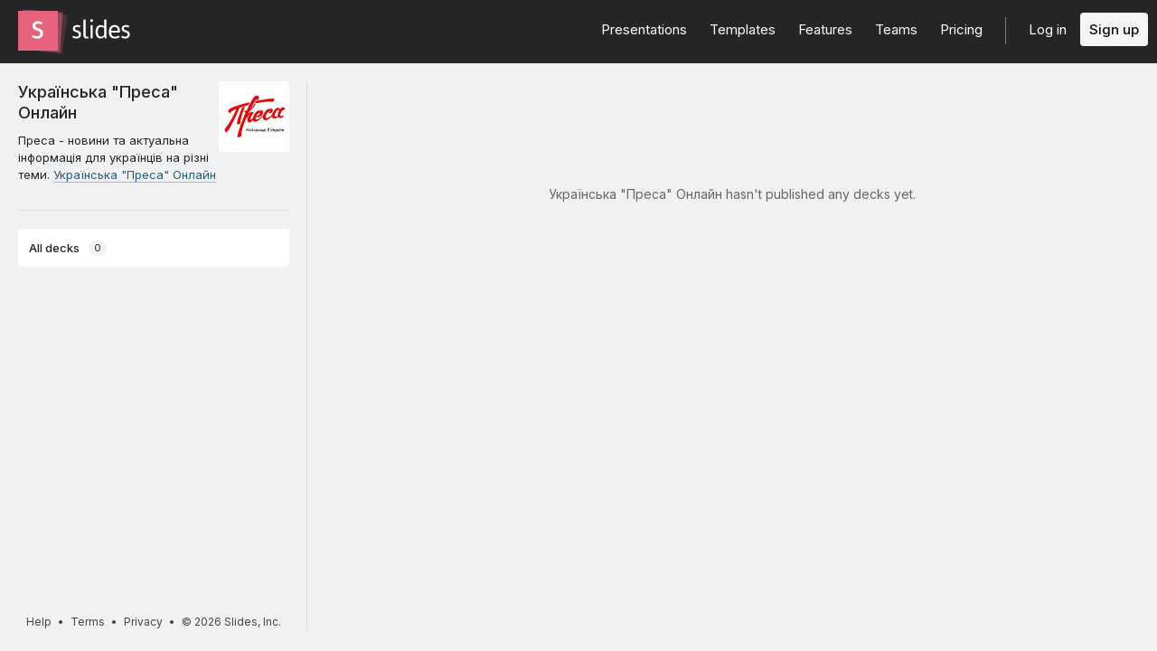

--- FILE ---
content_type: text/html; charset=utf-8
request_url: https://slides.com/presa
body_size: 3013
content:
<!DOCTYPE html>
<html class="sl-root users show deck-dashboard loading-filters  " data-account=""  lang="en">
  <head>
    <meta charset="utf-8" />

    <title>Presentations by Українська &quot;Преса&quot; Онлайн</title>
    <meta name="description" content="Преса - новини та актуальна інформація для українців на різні теми.

&lt;a href=&quot;https://presa.com.ua&quot;&gt;Українська &quot;Преса&quot; Онлайн&lt;/a&gt;
" />
    <meta name="viewport" content="initial-scale=1.0" />

    <meta name="theme-color" content="#2f2f33" />

    <meta property="og:title" content="Presentations by Українська &quot;Преса&quot; Онлайн" />
    <meta property="og:description" content="Преса - новини та актуальна інформація для українців на різні теми.

&lt;a href=&quot;https://presa.com.ua&quot;&gt;Українська &quot;Преса&quot; Онлайн&lt;/a&gt;
" />
    <meta property="og:site_name" content="Slides" />
    <meta property="og:image" content="https://www.gravatar.com/avatar/d2ff59a3022da187a5e69d2e8c746e08?s=140&amp;d=https%3A%2F%2Fstatic.slid.es%2Fimages%2Fdefault-profile-picture.png" />
    <meta property="og:type" content="website" />
    <meta property="og:url" content="https://slides.com/presa" />
    <meta property="fb:app_id" content="146002942236376" />

    <meta name="mobile-web-app-capable" content="yes" />
    <meta name="apple-mobile-web-app-capable" content="yes" />
    <meta name="msapplication-tap-highlight" content="no" />

    <link rel="icon" href="/favicon.ico">
    <link rel="canonical" href="https://slides.com/presa" />
    <link rel="manifest" href="/manifest.json">

    <link rel="preconnect" href="https://fonts.googleapis.com">
<link rel="preconnect" href="https://fonts.gstatic.com" crossorigin>
<link href="https://fonts.googleapis.com/css2?family=Inter:wght@400;500;600&display=swap" media="print" onload="this.onload=null;this.removeAttribute('media');" rel="stylesheet" data-application-font="inter">
<noscript>
  <link href="https://fonts.googleapis.com/css2?family=Inter:wght@400;500;600&display=swap" rel="stylesheet" data-application-font="inter">
</noscript>

    <link rel="stylesheet" media="all" href="//assets-v2.slid.es/assets/slides/slides-e4bce77e7bfd1ee1b97009bc63979436d231ccacef11289195bcd93c2abe43c7.css" />
    <link rel="stylesheet" media="all" href="//assets-v2.slid.es/assets/application-e0b53d08c1bd5cfbe919c574c6839f96d8395db3dbb60b549ea0d25428b81f1b.css" />
    
    <meta name="csrf-param" content="authenticity_token" />
<meta name="csrf-token" content="3zzLw7G5ZnvHYgY5gc5bbXHbuYF/+PaBYELBpVvut7lnMkPYpQCisGbUgPgB29q90WK5L48U4qPu07WUJoZYBw==" />
    <script async src="https://www.googletagmanager.com/gtag/js?id=G-LWVDH9STBJ"></script>
<script type="text/javascript">
  if( navigator.doNotTrack !== '1' && !/dnt=1/.test( window.location.search ) ) {
    window.slidesMeasurementId = 'G-LWVDH9STBJ';
    window.dataLayer = window.dataLayer || [];
    function gtag(){dataLayer.push(arguments);}
    gtag('js', new Date());
    gtag('config', 'G-LWVDH9STBJ', {
      page_title: 'users-show'
    });

  }
</script>

    	<link rel="prefetch" href="//assets-v2.slid.es/assets/deck-8e972532238cc0d63b8ef575b6f883fa8a97aca91876fdb89ad548accacf5675.js" as="script">
	<link rel="prefetch" href="//assets-v2.slid.es/assets/deck-v2-29ef053ca201f1a5ae0e2a05a67b6df8dbc44fd5f665d71f8df5d78f4e5b95e7.css" as="style">


  </head>
  <body data-layout=grid>
    
    <div id="container" class="container">
      

<header class="global-header ">
  <div class="wrapper">
    <div class="slides-logo logo-animation">
      <a class="symbol" href="/" aria-label="Go to the Slides homepage">
        <div class="box-1"></div>
        <div class="box-2"></div>
        <div class="box-3"></div>
      </a>
      <a class="word" href="/" aria-label="Go to the Slides homepage"></a>
    </div>
    <div class="nav-wrapper">
        <ul class="nav nav-full">
          <li class="nav-item " data-page-id="home/explore">
            <a class="nav-item-anchor" href="/explore"><span class="nav-item-label wide">Presentations</span></a>
          </li>
          <li class="nav-item " data-page-id="home/templates">
            <a class="nav-item-anchor" href="/templates"><span class="nav-item-label wide">Templates</span></a>
          </li>
          <li class="nav-item " data-page-id="home/features">
            <a class="nav-item-anchor" href="/features"><span class="nav-item-label">Features</span></a>
          </li>
          <li class="nav-item " data-page-id="marketing/teams">
            <a class="nav-item-anchor" href="/for-teams"><span class="nav-item-label wide">Teams</span></a>
          </li>
          <li class="nav-item " data-page-id="static/pricing">
            <a class="nav-item-anchor" href="/pricing?h=1"><span class="nav-item-label">Pricing</span></a>
          </li>
          <li class="nav-item-divider hide-in-overlay-menu"></li>
          <li class="nav-item hide-in-overlay-menu" data-page-id="sessions/new">
            <a class="nav-item-anchor" href="/users/sign_in"><span class="nav-item-label">Log in</span></a>
          </li>
          <li class="nav-item hide-in-overlay-menu nav-item-highlighted">
            <a class="nav-item-anchor" href="/pricing"><span class="nav-item-label">Sign up</span></a>
          </li>
        </ul>
        <ul class="nav nav-compact">
          <li class="nav-item" data-page-id="sessions/new">
            <a class="nav-item-anchor" href="/users/sign_in"><span class="nav-item-label">Log in</span></a>
          </li>
          <li class="nav-item">
            <a class="nav-item-anchor" href="/pricing"><span class="nav-item-label">Sign up</span></a>
          </li>
          <li class="nav-item menu-button nav-item-highlighted">
            <button class="nav-item-anchor">
              <span class="nav-item-label wide">Menu</span>
              <svg class="menu-arrow" viewBox="0 0 20 20" width="18" height="18" style="vertical-align: middle;">
                <path fill="currentColor" d="M4.516 7.548c0.436-0.446 1.043-0.481 1.576 0l3.908 3.747 3.908-3.747c0.533-0.481 1.141-0.446 1.574 0 0.436 0.445 0.408 1.197 0 1.615-0.406 0.418-4.695 4.502-4.695 4.502-0.217 0.223-0.502 0.335-0.787 0.335s-0.57-0.112-0.789-0.335c0 0-4.287-4.084-4.695-4.502s-0.436-1.17 0-1.615z"></path>
              </svg>
            </button>
          </li>
        </ul>
    </div>
  </div>
</header>


      
      <main id="main" class="main " role="main">
        




<div class="app-nav">

	<header class="app-nav-header">
		<div class="user-info">
	<div class="picture" style="background-image: url(https://www.gravatar.com/avatar/d2ff59a3022da187a5e69d2e8c746e08?s=140&amp;d=https%3A%2F%2Fstatic.slid.es%2Fimages%2Fdefault-profile-picture.png)"></div>
	<div class="text">
		<h3 class="title">
			<a href="/presa" class="username">Українська &quot;Преса&quot; Онлайн</a>
		</h3>
			<p class="description">Преса - новини та актуальна інформація для українців на різні теми.

<a href="https://presa.com.ua" rel="nofollow">Українська "Преса" Онлайн</a>
</p>
		<ul class="links">
			
			
		</ul>
	</div>
	<div class="clear"></div>
</div>
	</header>

	<div class="app-nav-toggle">
		<span class="label label-closed">All decks</span><span class="icon icon-closed i-chevron-down"></span>
		<span class="label label-opened">Close</span><span class="icon icon-opened i-chevron-up"></span>
	</div>

	<div class="app-nav-section" data-tab-id="personal">
		<div class="sl-tags">
			<div class="app-nav-item sl-tags-all sl-tags-tag app-nav-tab focus-outline selected" tabindex="0"><span class="label">All decks</span> <span class="sl-tags-match-count">0</span></div>
			<div class="sl-tags-list"></div>
		</div>
	</div>
	<div class="dragging-overlay"></div>

	<footer class="global-footer global-footer-minimal ">
  <div class="legal">
    <a href="https://help.slides.com">Help</a>
    &bull; <a href="https://slides.com/terms?root=true">Terms</a>
    &bull; <a href="https://slides.com/privacy?root=true">Privacy</a>
    &bull; <span class="copyright">&copy; 2026 Slides, Inc.</span>
   </div>
</footer>

</div>

<div class="content-wrapper">
	


		<section class="presentations">
				<div class="deck-placeholder">
					<p>Українська &quot;Преса&quot; Онлайн hasn't published any decks yet.</p>
				</div>
		</section>

	<div class="dragging-overlay"></div>
</div>
      </main>
      <footer class="global-footer global-footer-minimal ">
  <div class="legal">
    <a href="https://help.slides.com">Help</a>
    &bull; <a href="https://slides.com/terms?root=true">Terms</a>
    &bull; <a href="https://slides.com/privacy?root=true">Privacy</a>
    &bull; <span class="copyright">&copy; 2026 Slides, Inc.</span>
   </div>
</footer>

    </div> <!--! end of #container -->
    
<script>
	var SLConfig = {"user":{"id":2115652,"username":"presa","name":"Українська \"Преса\" Онлайн","description":"Преса - новини та актуальна інформація для українців на різні теми.\r\n\r\n\u003ca href=\"https://presa.com.ua\"\u003eУкраїнська \"Преса\" Онлайн\u003c/a\u003e\r\n","thumbnail_url":"https://www.gravatar.com/avatar/d2ff59a3022da187a5e69d2e8c746e08?s=140\u0026d=https%3A%2F%2Fstatic.slid.es%2Fimages%2Fdefault-profile-picture.png","account_type":"default","team_id":null,"settings":{"id":41926199,"present_controls":true,"present_upsizing":true,"present_pointer":false,"present_notes":true,"default_deck_tag_id":null}}};
</script>
    <script src="//assets-v2.slid.es/assets/application-f44cb193f5f0b9086ec7b35be94970df7585dcb67f81c4f7385e0398927794d3.js" defer="defer"></script>
    	<script>
	var SLDeckTags = [];
	var SLTotalDecks = 0;
	var SLTotalDecksSharedWithMe = 0;
	var SLDecksPerPage = 50;
	</script>

    
  </body>
</html>


--- FILE ---
content_type: text/css
request_url: https://assets-v2.slid.es/assets/application-e0b53d08c1bd5cfbe919c574c6839f96d8395db3dbb60b549ea0d25428b81f1b.css
body_size: 81701
content:
/*! normalize.css v2.1.0 | MIT License | git.io/normalize */article,aside,details,figcaption,figure,footer,header,hgroup,main,nav,section,summary{display:block}audio,canvas,video{display:inline-block}audio:not([controls]){display:none;height:0}[hidden]{display:none}html{font-family:sans-serif;-webkit-text-size-adjust:100%;-ms-text-size-adjust:100%}body{margin:0}a:focus{outline:thin dotted}a:active,a:hover{outline:0}h1{font-size:2em;margin:0.67em 0}abbr[title]{border-bottom:1px dotted}b,strong{font-weight:bold}dfn{font-style:italic}hr{-webkit-box-sizing:content-box;box-sizing:content-box;height:0}mark{background:#ff0;color:#000}code,kbd,pre,samp{font-family:monospace, serif;font-size:1em}pre{white-space:pre-wrap}q{quotes:"\201C" "\201D" "\2018" "\2019"}small{font-size:80%}sub,sup{font-size:75%;line-height:0;position:relative;vertical-align:baseline}sup{top:-0.5em}sub{bottom:-0.25em}img{border:0}svg:not(:root){overflow:hidden}figure{margin:0}fieldset{border:1px solid #c0c0c0;margin:0 2px;padding:0.35em 0.625em 0.75em}legend{border:0;padding:0}button,input,select,textarea{font-family:inherit;font-size:100%;margin:0}button,input{line-height:normal}button,select{text-transform:none}button,html input[type="button"],input[type="reset"],input[type="submit"]{-webkit-appearance:button;cursor:pointer}button[disabled],html input[disabled]{cursor:default}input[type="checkbox"],input[type="radio"]{-webkit-box-sizing:border-box;box-sizing:border-box;padding:0}input[type="search"]{-webkit-appearance:textfield;-webkit-box-sizing:content-box;box-sizing:content-box}input[type="search"]::-webkit-search-cancel-button,input[type="search"]::-webkit-search-decoration{-webkit-appearance:none}button::-moz-focus-inner,input::-moz-focus-inner{border:0;padding:0}textarea{overflow:auto;vertical-align:top}table{border-collapse:collapse;border-spacing:0}.sp-container{position:absolute;top:0;left:0;display:inline-block;*display:inline;*zoom:1;z-index:9999994;overflow:hidden}.sp-container.sp-flat{position:relative}.sp-container,.sp-container *{-webkit-box-sizing:content-box;box-sizing:content-box}.sp-top{position:relative;width:100%;display:inline-block}.sp-top-inner{position:absolute;top:0;left:0;bottom:0;right:0}.sp-color{position:absolute;top:0;left:0;bottom:0;right:20%}.sp-hue{position:absolute;top:0;right:0;bottom:0;left:84%;height:100%}.sp-clear-enabled .sp-hue{top:33px;height:77.5%}.sp-fill{padding-top:80%}.sp-sat,.sp-val{position:absolute;top:0;left:0;right:0;bottom:0}.sp-alpha-enabled .sp-top{margin-bottom:18px}.sp-alpha-enabled .sp-alpha{display:block}.sp-alpha-handle{position:absolute;top:-4px;bottom:-4px;width:8px;margin-left:-3px;left:50%;cursor:pointer;background:rgba(255,255,255,0.8);border:1px solid rgba(0,0,0,0.8);border-radius:4px}.sp-alpha{display:none;position:absolute;bottom:-14px;right:0;left:0;height:8px}.sp-clear{display:none}.sp-clear.sp-clear-display{background-position:center}.sp-clear-enabled .sp-clear{display:block;position:absolute;top:0px;right:0;bottom:0;left:84%;height:28px}.sp-container,.sp-replacer,.sp-preview,.sp-dragger,.sp-slider,.sp-alpha,.sp-clear,.sp-alpha-handle,.sp-container.sp-dragging .sp-input,.sp-container button{-webkit-user-select:none;-moz-user-select:-moz-none;-o-user-select:none;-ms-user-select:none;user-select:none}.sp-container.sp-input-disabled .sp-input-container{display:none}.sp-container.sp-buttons-disabled .sp-button-container{display:none}.sp-container.sp-palette-buttons-disabled .sp-palette-button-container{display:none}.sp-palette-only .sp-picker-container{display:none}.sp-palette-disabled .sp-palette-container{display:none}.sp-selection-palette-disabled .sp-palette-row-selection{display:none}.sp-initial-disabled .sp-initial{display:none}.sp-sat{background-image:-webkit-gradient(linear, left top, right top, from(#fff), to(rgba(204,154,129,0)));background-image:linear-gradient(to right, #fff, rgba(204,154,129,0));-ms-filter:"progid:DXImageTransform.Microsoft.gradient(GradientType = 1, startColorstr=#FFFFFFFF, endColorstr=#00CC9A81)";filter:progid:DXImageTransform.Microsoft.gradient(GradientType = 1, startColorstr='#FFFFFFFF', endColorstr='#00CC9A81')}.sp-val{background-image:-webkit-gradient(linear, left bottom, left top, from(#000), to(rgba(204,154,129,0)));background-image:linear-gradient(to top, #000, rgba(204,154,129,0));-ms-filter:"progid:DXImageTransform.Microsoft.gradient(startColorstr=#00CC9A81, endColorstr=#FF000000)";filter:progid:DXImageTransform.Microsoft.gradient(startColorstr='#00CC9A81', endColorstr='#FF000000')}.sp-hue{background:-webkit-gradient(linear, left top, left bottom, from(red), color-stop(17%, #ff0), color-stop(33%, lime), color-stop(50%, cyan), color-stop(67%, blue), color-stop(83%, #f0f), to(red));background:linear-gradient(to bottom, red 0%, #ff0 17%, lime 33%, cyan 50%, blue 67%, #f0f 83%, red 100%)}.sp-1{height:17%;filter:progid:DXImageTransform.Microsoft.gradient(startColorstr='#ff0000', endColorstr='#ffff00')}.sp-2{height:16%;filter:progid:DXImageTransform.Microsoft.gradient(startColorstr='#ffff00', endColorstr='#00ff00')}.sp-3{height:17%;filter:progid:DXImageTransform.Microsoft.gradient(startColorstr='#00ff00', endColorstr='#00ffff')}.sp-4{height:17%;filter:progid:DXImageTransform.Microsoft.gradient(startColorstr='#00ffff', endColorstr='#0000ff')}.sp-5{height:16%;filter:progid:DXImageTransform.Microsoft.gradient(startColorstr='#0000ff', endColorstr='#ff00ff')}.sp-6{height:17%;filter:progid:DXImageTransform.Microsoft.gradient(startColorstr='#ff00ff', endColorstr='#ff0000')}.sp-hidden{display:none !important}.sp-cf:before,.sp-cf:after{content:"";display:table}.sp-cf:after{clear:both}.sp-cf{*zoom:1}@media (max-device-width: 480px){.sp-color{right:40%}.sp-hue{left:63%}.sp-fill{padding-top:60%}}.sp-dragger{border-radius:14px;height:14px;width:14px;margin:4px 0 0 4px;border:1px solid rgba(0,0,0,0.8);background:rgba(255,255,255,0.3);cursor:pointer;position:absolute;top:0;left:0}.sp-slider{position:absolute;top:0;cursor:pointer;height:6px;left:-3px;right:-3px;margin-top:2px;background:rgba(255,255,255,0.8);border:1px solid rgba(0,0,0,0.8);border-radius:4px}.sp-container{border-radius:0;background-color:#ECECEC;border:solid 1px #f0c49B;padding:0}.sp-container,.sp-container button,.sp-container input,.sp-color,.sp-hue,.sp-clear{font:normal 12px "Lucida Grande", "Lucida Sans Unicode", "Lucida Sans", Geneva, Verdana, sans-serif;-webkit-box-sizing:border-box;-ms-box-sizing:border-box;box-sizing:border-box}.sp-top{margin-bottom:3px}.sp-clear{border:solid 1px rgba(0,0,0,0.2)}.sp-input-container{float:right;width:100px;margin-bottom:4px}.sp-initial-disabled .sp-input-container{width:100%}.sp-input{font-size:12px !important;padding:4px;margin:0;width:100%;background:#fff;border:1px solid #ccc;color:#222}.sp-input:focus{border:1px solid #1baee1;outline:0}.sp-input.sp-validation-error{border:1px solid red;background:#fdd}.sp-picker-container,.sp-palette-container{float:left;position:relative;padding:10px;padding-bottom:300px;margin-bottom:-290px}.sp-picker-container{width:172px;border-left:solid 1px #fff}.sp-palette-container{border-right:solid 1px #ccc}.sp-palette-only .sp-palette-container{border:0}.sp-palette .sp-thumb-el{display:block;position:relative;float:left;width:24px;height:15px;margin:3px;cursor:pointer;border:solid 2px #ccc}.sp-palette .sp-thumb-el:hover,.sp-palette .sp-thumb-el.sp-thumb-active{border-color:#888}.sp-thumb-el{position:relative}.sp-initial{float:left}.sp-initial span{width:30px;height:25px;border:none;display:block;float:left;margin:0}.sp-initial .sp-clear-display{background-position:center}.sp-palette-button-container,.sp-button-container{float:right}.sp-replacer{margin:0;overflow:hidden;cursor:pointer;padding:4px;display:inline-block;*zoom:1;*display:inline;border:solid 1px #91765d;background:#eee;color:#333;vertical-align:middle}.sp-replacer:hover,.sp-replacer.sp-active{border-color:#F0C49B;color:#111}.sp-replacer.sp-disabled{cursor:default;border-color:silver;color:silver}.sp-dd{padding:2px 0;height:16px;line-height:16px;float:left;font-size:10px}.sp-preview{position:relative;width:25px;height:20px;border:solid 1px #222;margin-right:5px;float:left;z-index:0}.sp-palette{*width:220px;max-width:220px}.sp-palette .sp-thumb-el{width:16px;height:16px;margin:2px 1px;border:solid 1px #d0d0d0}.sp-container{padding-bottom:0}.sp-container button{background-color:#eeeeee;border:1px solid #ccc;outline:0;border-radius:2px;color:#333;font-size:14px;line-height:1;padding:5px 7px;text-align:center;vertical-align:middle}.sp-container button:hover{border:1px solid #888;cursor:pointer}.sp-container button:active{border:1px solid #333}.sp-cancel{font-size:11px;color:#d93f3f !important;margin:0;padding:2px;margin-right:5px;vertical-align:middle;text-decoration:none}.sp-cancel:hover{color:#d93f3f !important;text-decoration:underline}.sp-container button{background:transparent;font-size:12px;margin-top:10px}.sp-container button+button{margin-left:6px}.sp-palette span:hover,.sp-palette span.sp-thumb-active{border-color:#000}.sp-preview,.sp-alpha,.sp-thumb-el{position:relative;background-image:url([data-uri])}.sp-preview-inner,.sp-alpha-inner,.sp-thumb-inner{display:block;position:absolute;top:0;left:0;bottom:0;right:0}.sp-palette .sp-thumb-inner{background-position:50% 50%;background-repeat:no-repeat}.sp-palette .sp-thumb-light.sp-thumb-active .sp-thumb-inner{background-image:url([data-uri])}.sp-palette .sp-thumb-dark.sp-thumb-active .sp-thumb-inner{background-image:url([data-uri])}.sp-clear-display{background-repeat:no-repeat;background-position:center;background-image:url([data-uri])}.ladda-button{position:relative}.ladda-button .ladda-spinner{position:absolute;z-index:2;display:inline-block;width:32px;height:32px;top:50%;margin-top:-16px;opacity:0;pointer-events:none}.ladda-button .ladda-label{position:relative;z-index:3}.ladda-button .ladda-progress{position:absolute;width:0;height:100%;left:0;top:0;background:rgba(0,0,0,0.2);visibility:hidden;opacity:0;-webkit-transition:0.1s linear all !important;transition:0.1s linear all !important}.ladda-button[data-loading] .ladda-progress{opacity:1;visibility:visible}.ladda-button,.ladda-button .ladda-spinner,.ladda-button .ladda-label{-webkit-transition:0.3s cubic-bezier(0.175, 0.885, 0.32, 1.275) all !important;transition:0.3s cubic-bezier(0.175, 0.885, 0.32, 1.275) all !important}.ladda-button[data-style=zoom-in],.ladda-button[data-style=zoom-in] .ladda-spinner,.ladda-button[data-style=zoom-in] .ladda-label,.ladda-button[data-style=zoom-out],.ladda-button[data-style=zoom-out] .ladda-spinner,.ladda-button[data-style=zoom-out] .ladda-label{-webkit-transition:0.3s ease all !important;transition:0.3s ease all !important}.ladda-button[data-style=expand-right] .ladda-spinner{right:14px}.ladda-button[data-style=expand-right][data-size="s"] .ladda-spinner,.ladda-button[data-style=expand-right][data-size="xs"] .ladda-spinner{right:4px}.ladda-button[data-style=expand-right][data-loading]{padding-right:56px}.ladda-button[data-style=expand-right][data-loading] .ladda-spinner{opacity:1}.ladda-button[data-style=expand-right][data-loading][data-size="s"],.ladda-button[data-style=expand-right][data-loading][data-size="xs"]{padding-right:40px}.ladda-button[data-style=expand-left] .ladda-spinner{left:14px}.ladda-button[data-style=expand-left][data-size="s"] .ladda-spinner,.ladda-button[data-style=expand-left][data-size="xs"] .ladda-spinner{left:4px}.ladda-button[data-style=expand-left][data-loading]{padding-left:56px}.ladda-button[data-style=expand-left][data-loading] .ladda-spinner{opacity:1}.ladda-button[data-style=expand-left][data-loading][data-size="s"],.ladda-button[data-style=expand-left][data-loading][data-size="xs"]{padding-left:40px}.ladda-button[data-style=expand-up]{overflow:hidden}.ladda-button[data-style=expand-up] .ladda-spinner{top:-32px;left:50%;margin-left:-16px}.ladda-button[data-style=expand-up][data-loading]{padding-top:54px}.ladda-button[data-style=expand-up][data-loading] .ladda-spinner{opacity:1;top:14px;margin-top:0}.ladda-button[data-style=expand-up][data-loading][data-size="s"],.ladda-button[data-style=expand-up][data-loading][data-size="xs"]{padding-top:32px}.ladda-button[data-style=expand-up][data-loading][data-size="s"] .ladda-spinner,.ladda-button[data-style=expand-up][data-loading][data-size="xs"] .ladda-spinner{top:4px}.ladda-button[data-style=expand-down]{overflow:hidden}.ladda-button[data-style=expand-down] .ladda-spinner{top:62px;left:50%;margin-left:-16px}.ladda-button[data-style=expand-down][data-size="s"] .ladda-spinner,.ladda-button[data-style=expand-down][data-size="xs"] .ladda-spinner{top:40px}.ladda-button[data-style=expand-down][data-loading]{padding-bottom:54px}.ladda-button[data-style=expand-down][data-loading] .ladda-spinner{opacity:1}.ladda-button[data-style=expand-down][data-loading][data-size="s"],.ladda-button[data-style=expand-down][data-loading][data-size="xs"]{padding-bottom:32px}.ladda-button[data-style=slide-left]{overflow:hidden}.ladda-button[data-style=slide-left] .ladda-label{position:relative}.ladda-button[data-style=slide-left] .ladda-spinner{left:100%;margin-left:-16px}.ladda-button[data-style=slide-left][data-loading] .ladda-label{opacity:0;left:-100%}.ladda-button[data-style=slide-left][data-loading] .ladda-spinner{opacity:1;left:50%}.ladda-button[data-style=slide-right]{overflow:hidden}.ladda-button[data-style=slide-right] .ladda-label{position:relative}.ladda-button[data-style=slide-right] .ladda-spinner{right:100%;margin-left:-16px}.ladda-button[data-style=slide-right][data-loading] .ladda-label{opacity:0;left:100%}.ladda-button[data-style=slide-right][data-loading] .ladda-spinner{opacity:1;left:50%}.ladda-button[data-style=slide-up]{overflow:hidden}.ladda-button[data-style=slide-up] .ladda-label{position:relative}.ladda-button[data-style=slide-up] .ladda-spinner{left:50%;margin-left:-16px;margin-top:1em}.ladda-button[data-style=slide-up][data-loading] .ladda-label{opacity:0;top:-1em}.ladda-button[data-style=slide-up][data-loading] .ladda-spinner{opacity:1;margin-top:-16px}.ladda-button[data-style=slide-down]{overflow:hidden}.ladda-button[data-style=slide-down] .ladda-label{position:relative}.ladda-button[data-style=slide-down] .ladda-spinner{left:50%;margin-left:-16px;margin-top:-2em}.ladda-button[data-style=slide-down][data-loading] .ladda-label{opacity:0;top:1em}.ladda-button[data-style=slide-down][data-loading] .ladda-spinner{opacity:1;margin-top:-16px}.ladda-button[data-style=zoom-out]{overflow:hidden}.ladda-button[data-style=zoom-out] .ladda-spinner{left:50%;margin-left:-16px;-webkit-transform:scale(2.5);transform:scale(2.5)}.ladda-button[data-style=zoom-out] .ladda-label{position:relative;display:inline-block}.ladda-button[data-style=zoom-out][data-loading] .ladda-label{opacity:0;-webkit-transform:scale(0.5);transform:scale(0.5)}.ladda-button[data-style=zoom-out][data-loading] .ladda-spinner{opacity:1;-webkit-transform:none;transform:none}.ladda-button[data-style=zoom-in]{overflow:hidden}.ladda-button[data-style=zoom-in] .ladda-spinner{left:50%;margin-left:-16px;-webkit-transform:scale(0.2);transform:scale(0.2)}.ladda-button[data-style=zoom-in] .ladda-label{position:relative;display:inline-block}.ladda-button[data-style=zoom-in][data-loading] .ladda-label{opacity:0;-webkit-transform:scale(2.2);transform:scale(2.2)}.ladda-button[data-style=zoom-in][data-loading] .ladda-spinner{opacity:1;-webkit-transform:none;transform:none}.ladda-button[data-style=contract]{overflow:hidden;width:100px}.ladda-button[data-style=contract] .ladda-spinner{left:50%;margin-left:-16px}.ladda-button[data-style=contract][data-loading]{border-radius:50%;width:52px}.ladda-button[data-style=contract][data-loading] .ladda-label{opacity:0}.ladda-button[data-style=contract][data-loading] .ladda-spinner{opacity:1}.ladda-button[data-style=contract-overlay]{overflow:hidden;width:100px;-webkit-box-shadow:0px 0px 0px 3000px transparent;box-shadow:0px 0px 0px 3000px transparent}.ladda-button[data-style=contract-overlay] .ladda-spinner{left:50%;margin-left:-16px}.ladda-button[data-style=contract-overlay][data-loading]{border-radius:50%;width:52px;-webkit-box-shadow:0px 0px 0px 3000px rgba(0,0,0,0.8);box-shadow:0px 0px 0px 3000px rgba(0,0,0,0.8)}.ladda-button[data-style=contract-overlay][data-loading] .ladda-label{opacity:0}.ladda-button[data-style=contract-overlay][data-loading] .ladda-spinner{opacity:1}.ladda-button[data-style=zoom-in],.ladda-button[data-style=zoom-in] .ladda-spinner,.ladda-button[data-style=zoom-in] .ladda-label,.ladda-button[data-style=zoom-out],.ladda-button[data-style=zoom-out] .ladda-spinner,.ladda-button[data-style=zoom-out] .ladda-label,.ladda-button[data-style=expand-right],.ladda-button[data-style=expand-right] .ladda-spinner,.ladda-button[data-style=expand-right] .ladda-label{-webkit-transition:0.3s opacity ease, 0.3s visibility ease, 0.3s padding-right ease, 0.3s -webkit-transform ease !important;transition:0.3s opacity ease, 0.3s visibility ease, 0.3s padding-right ease, 0.3s -webkit-transform ease !important;transition:0.3s opacity ease, 0.3s visibility ease, 0.3s transform ease, 0.3s padding-right ease !important;transition:0.3s opacity ease, 0.3s visibility ease, 0.3s transform ease, 0.3s padding-right ease, 0.3s -webkit-transform ease !important}@-webkit-keyframes wobble{0%{-webkit-transform:none;transform:none}15%{-webkit-transform:translate3d(-25%, 0, 0) rotate3d(0, 0, 1, -5deg);transform:translate3d(-25%, 0, 0) rotate3d(0, 0, 1, -5deg)}30%{-webkit-transform:translate3d(20%, 0, 0) rotate3d(0, 0, 1, 3deg);transform:translate3d(20%, 0, 0) rotate3d(0, 0, 1, 3deg)}45%{-webkit-transform:translate3d(-15%, 0, 0) rotate3d(0, 0, 1, -3deg);transform:translate3d(-15%, 0, 0) rotate3d(0, 0, 1, -3deg)}60%{-webkit-transform:translate3d(10%, 0, 0) rotate3d(0, 0, 1, 2deg);transform:translate3d(10%, 0, 0) rotate3d(0, 0, 1, 2deg)}75%{-webkit-transform:translate3d(-5%, 0, 0) rotate3d(0, 0, 1, -1deg);transform:translate3d(-5%, 0, 0) rotate3d(0, 0, 1, -1deg)}100%{-webkit-transform:none;transform:none}}@keyframes wobble{0%{-webkit-transform:none;transform:none}15%{-webkit-transform:translate3d(-25%, 0, 0) rotate3d(0, 0, 1, -5deg);transform:translate3d(-25%, 0, 0) rotate3d(0, 0, 1, -5deg)}30%{-webkit-transform:translate3d(20%, 0, 0) rotate3d(0, 0, 1, 3deg);transform:translate3d(20%, 0, 0) rotate3d(0, 0, 1, 3deg)}45%{-webkit-transform:translate3d(-15%, 0, 0) rotate3d(0, 0, 1, -3deg);transform:translate3d(-15%, 0, 0) rotate3d(0, 0, 1, -3deg)}60%{-webkit-transform:translate3d(10%, 0, 0) rotate3d(0, 0, 1, 2deg);transform:translate3d(10%, 0, 0) rotate3d(0, 0, 1, 2deg)}75%{-webkit-transform:translate3d(-5%, 0, 0) rotate3d(0, 0, 1, -1deg);transform:translate3d(-5%, 0, 0) rotate3d(0, 0, 1, -1deg)}100%{-webkit-transform:none;transform:none}}@-webkit-keyframes bounce-in{from, 20%, 40%, 60%, 80%, to{-webkit-animation-timing-function:cubic-bezier(0.215, 0.61, 0.355, 1);animation-timing-function:cubic-bezier(0.215, 0.61, 0.355, 1)}0%{opacity:0;-webkit-transform:scale3d(0.3, 0.3, 0.3);transform:scale3d(0.3, 0.3, 0.3)}20%{-webkit-transform:scale3d(1.1, 1.1, 1.1);transform:scale3d(1.1, 1.1, 1.1)}40%{-webkit-transform:scale3d(0.9, 0.9, 0.9);transform:scale3d(0.9, 0.9, 0.9)}60%{opacity:1;-webkit-transform:scale3d(1.03, 1.03, 1.03);transform:scale3d(1.03, 1.03, 1.03)}80%{-webkit-transform:scale3d(0.97, 0.97, 0.97);transform:scale3d(0.97, 0.97, 0.97)}to{opacity:1;-webkit-transform:scale3d(1, 1, 1);transform:scale3d(1, 1, 1)}}@keyframes bounce-in{from, 20%, 40%, 60%, 80%, to{-webkit-animation-timing-function:cubic-bezier(0.215, 0.61, 0.355, 1);animation-timing-function:cubic-bezier(0.215, 0.61, 0.355, 1)}0%{opacity:0;-webkit-transform:scale3d(0.3, 0.3, 0.3);transform:scale3d(0.3, 0.3, 0.3)}20%{-webkit-transform:scale3d(1.1, 1.1, 1.1);transform:scale3d(1.1, 1.1, 1.1)}40%{-webkit-transform:scale3d(0.9, 0.9, 0.9);transform:scale3d(0.9, 0.9, 0.9)}60%{opacity:1;-webkit-transform:scale3d(1.03, 1.03, 1.03);transform:scale3d(1.03, 1.03, 1.03)}80%{-webkit-transform:scale3d(0.97, 0.97, 0.97);transform:scale3d(0.97, 0.97, 0.97)}to{opacity:1;-webkit-transform:scale3d(1, 1, 1);transform:scale3d(1, 1, 1)}}@-webkit-keyframes scale-in{0%{opacity:0;-webkit-transform:scale(0);transform:scale(0)}100%{opacity:1;-webkit-transform:scale(1);transform:scale(1)}}@keyframes scale-in{0%{opacity:0;-webkit-transform:scale(0);transform:scale(0)}100%{opacity:1;-webkit-transform:scale(1);transform:scale(1)}}@-webkit-keyframes scale-in-medium{0%{opacity:0;-webkit-transform:scale(0.5);transform:scale(0.5)}100%{opacity:1;-webkit-transform:scale(1);transform:scale(1)}}@keyframes scale-in-medium{0%{opacity:0;-webkit-transform:scale(0.5);transform:scale(0.5)}100%{opacity:1;-webkit-transform:scale(1);transform:scale(1)}}@-webkit-keyframes spin-rectangle-to-circle{50%{border-radius:50%;-webkit-transform:scale(0.5) rotate(360deg);transform:scale(0.5) rotate(360deg)}100%{-webkit-transform:scale(1) rotate(720deg);transform:scale(1) rotate(720deg)}}@keyframes spin-rectangle-to-circle{50%{border-radius:50%;-webkit-transform:scale(0.5) rotate(360deg);transform:scale(0.5) rotate(360deg)}100%{-webkit-transform:scale(1) rotate(720deg);transform:scale(1) rotate(720deg)}}@-webkit-keyframes float-light{0%{-webkit-transform:translate(0, 0px);transform:translate(0, 0px)}65%{-webkit-transform:translate(0, -4px);transform:translate(0, -4px)}100%{-webkit-transform:translate(0, 0px);transform:translate(0, 0px)}}@keyframes float-light{0%{-webkit-transform:translate(0, 0px);transform:translate(0, 0px)}65%{-webkit-transform:translate(0, -4px);transform:translate(0, -4px)}100%{-webkit-transform:translate(0, 0px);transform:translate(0, 0px)}}@-webkit-keyframes flash-opacity{0%{opacity:0}100%{opacity:1}}@keyframes flash-opacity{0%{opacity:0}100%{opacity:1}}@-webkit-keyframes pulse-opacity{0%{opacity:0}25%{opacity:1}50%{opacity:0}100%{opacity:0}}@keyframes pulse-opacity{0%{opacity:0}25%{opacity:1}50%{opacity:0}100%{opacity:0}}@-webkit-keyframes pulse-semi-opacity{0%{opacity:0.1}25%{opacity:1}50%{opacity:1}100%{opacity:0.1}}@keyframes pulse-semi-opacity{0%{opacity:0.1}25%{opacity:1}50%{opacity:1}100%{opacity:0.1}}@-webkit-keyframes small-bounce{0%{-webkit-transform:scale(1);transform:scale(1)}30%{-webkit-transform:scale(1.1);transform:scale(1.1)}100%{-webkit-transform:scale(1);transform:scale(1)}}@keyframes small-bounce{0%{-webkit-transform:scale(1);transform:scale(1)}30%{-webkit-transform:scale(1.1);transform:scale(1.1)}100%{-webkit-transform:scale(1);transform:scale(1)}}@-webkit-keyframes medium-bounce{0%{-webkit-transform:scale(1);transform:scale(1)}30%{-webkit-transform:scale(1.25);transform:scale(1.25)}100%{-webkit-transform:scale(1);transform:scale(1)}}@keyframes medium-bounce{0%{-webkit-transform:scale(1);transform:scale(1)}30%{-webkit-transform:scale(1.25);transform:scale(1.25)}100%{-webkit-transform:scale(1);transform:scale(1)}}@-webkit-keyframes slide-down-100{0%{-webkit-transform:translateY(-100%);transform:translateY(-100%)}100%{-webkit-transform:none;transform:none}}@keyframes slide-down-100{0%{-webkit-transform:translateY(-100%);transform:translateY(-100%)}100%{-webkit-transform:none;transform:none}}@-webkit-keyframes header-intro{0%{opacity:0;-webkit-transform:translateY(-30px);transform:translateY(-30px)}100%{opacity:1;-webkit-transform:none;transform:none}}@keyframes header-intro{0%{opacity:0;-webkit-transform:translateY(-30px);transform:translateY(-30px)}100%{opacity:1;-webkit-transform:none;transform:none}}@-webkit-keyframes slide-up-100{0%{-webkit-transform:translateY(100%);transform:translateY(100%)}100%{-webkit-transform:none;transform:none}}@keyframes slide-up-100{0%{-webkit-transform:translateY(100%);transform:translateY(100%)}100%{-webkit-transform:none;transform:none}}@-webkit-keyframes slide-and-scale-up{0%{-webkit-transform:scale(0.5) translateY(100%);transform:scale(0.5) translateY(100%)}100%{-webkit-transform:none;transform:none}}@keyframes slide-and-scale-up{0%{-webkit-transform:scale(0.5) translateY(100%);transform:scale(0.5) translateY(100%)}100%{-webkit-transform:none;transform:none}}@-webkit-keyframes fade-in{0%{opacity:0}100%{opacity:1}}@keyframes fade-in{0%{opacity:0}100%{opacity:1}}@-webkit-keyframes fade-out{0%{opacity:1}100%{opacity:0}}@keyframes fade-out{0%{opacity:1}100%{opacity:0}}@-webkit-keyframes fade-to-25{0%{opacity:1}100%{opacity:0.25}}@keyframes fade-to-25{0%{opacity:1}100%{opacity:0.25}}@-webkit-keyframes tag-intro{0%{-webkit-transform:scale(0.8);transform:scale(0.8);opacity:0}100%{-webkit-transform:none;transform:none;opacity:1}}@keyframes tag-intro{0%{-webkit-transform:scale(0.8);transform:scale(0.8);opacity:0}100%{-webkit-transform:none;transform:none;opacity:1}}@-webkit-keyframes tag-pulse{0%{-webkit-transform:scale(1);transform:scale(1)}30%{-webkit-transform:scale(0.93);transform:scale(0.93)}50%{-webkit-transform:scale(1.15);transform:scale(1.15)}100%{-webkit-transform:scale(1);transform:scale(1)}}@keyframes tag-pulse{0%{-webkit-transform:scale(1);transform:scale(1)}30%{-webkit-transform:scale(0.93);transform:scale(0.93)}50%{-webkit-transform:scale(1.15);transform:scale(1.15)}100%{-webkit-transform:scale(1);transform:scale(1)}}.CodeMirror{height:100% !important;font-size:14px;line-height:1.2}.cm-s-seti .CodeMirror-selected{background:rgba(255,255,255,0.1)}.sl-ai-completion-button.button{position:absolute;bottom:6px;right:6px;background:linear-gradient(135deg, rgba(27,174,225,0.1) 0%, rgba(123,0,255,0.25) 100%);color:#5600b3}.sl-ai-completion-button.button:hover,.sl-ai-completion-button.button:active,.sl-ai-completion-button.button[disabled],.sl-ai-completion-button.button[disabled]:hover{color:#fff;background:linear-gradient(135deg, #1baee1 0%, #7b00ff 100%)}.sl-ai-completion-button.button.hidden{opacity:0;visibility:hidden}.sl-ai-completion-button.button.small{font-size:1em;padding:4px 6px}button.sl-ai-usage-meter{width:2em;height:2em;display:-webkit-box;display:-ms-flexbox;display:flex;-webkit-box-align:center;-ms-flex-align:center;align-items:center;-webkit-box-pack:center;-ms-flex-pack:center;justify-content:center;color:#000;font-size:14px;border-radius:var(--radius-2)}button.sl-ai-usage-meter svg{width:1.15em;height:1.15em;-ms-flex-negative:0;flex-shrink:0}button.sl-ai-usage-meter:hover,button.sl-ai-usage-meter:active,button.sl-ai-usage-meter[disabled],button.sl-ai-usage-meter[disabled]:hover{color:#fff;background:linear-gradient(135deg, #1baee1 0%, #7b00ff 100%)}button.sl-ai-usage-meter:hover svg,button.sl-ai-usage-meter:active svg,button.sl-ai-usage-meter[disabled] svg,button.sl-ai-usage-meter[disabled]:hover svg{color:#fff}button.sl-ai-usage-meter.out-of-requests{color:#d4cf16}.sl-annotator-canvas-wrapper{position:fixed;left:0;top:0;width:100%;height:100%;z-index:8;cursor:url(//assets-v2.slid.es/assets/cursors/pen-28720961e7eb4859ad77c5e77d853057954691a18ed7a870099b37cc4ced9bd4.svg) 0 21,auto}.sl-annotator-canvas{position:absolute;top:0;left:0;overflow:visible !important;-webkit-transform-origin:top left;transform-origin:top left;pointer-events:none}.sl-annotator-drawing{position:absolute;top:0;left:0;width:100%;height:100%;z-index:100;pointer-events:none;overflow:visible !important}.app-nav{position:sticky;top:0px;overflow:hidden;width:340px;-ms-flex-negative:0;flex-shrink:0;padding:1.4rem;display:-webkit-box;display:-ms-flexbox;display:flex;-webkit-box-orient:vertical;-webkit-box-direction:normal;-ms-flex-direction:column;flex-direction:column;font-size:13px}.app-nav:after{content:'';display:block;position:absolute;width:1px;background:#ddd;top:1.4rem;bottom:1.4rem;right:0}.app-nav-header{padding-bottom:1.4rem;border-bottom:1px solid #ddd}.app-nav-section{position:relative;padding:0.5rem 0;font-weight:500}.app-nav-section:first-child{padding-top:0}.app-nav-section.hidden{display:none}.app-nav-section+.app-nav-section:before{content:'';position:absolute;display:block;width:100%;height:1px;background:#ddd;top:0}.app-nav-section+.app-nav-section{margin-top:-1px}.app-nav-section[data-tab-id="team"],.app-nav-section[data-tab-id="personal"]{overflow:auto;margin:0 -1rem;padding-top:1.4rem;padding-left:1rem;padding-right:1rem}.app-nav-section[data-tab-id="team"]:before,.app-nav-section[data-tab-id="personal"]:before{width:calc(100% - 2rem)}.app-nav-toggle{margin-left:-10.8px;margin-right:-10.8px}.app-nav-divider{width:100%;height:1px;background:#ddd;margin:1.4rem 0}.app-nav-divider.flush-bottom{margin-bottom:0}.app-nav-item,.app-nav-toggle{display:-webkit-box;display:-ms-flexbox;display:flex;position:relative;padding:6px;width:100%;line-height:1.4;color:#252525;border-radius:4px;-webkit-user-select:none;-moz-user-select:none;-ms-user-select:none;user-select:none;text-align:left;vertical-align:top;-webkit-box-align:center;-ms-flex-align:center;align-items:center;white-space:nowrap;font-weight:inherit;-webkit-tap-highlight-color:transparent}.app-nav-item .label,.app-nav-toggle .label{padding:6px}.app-nav-item+.app-nav-item{margin-top:1px}.app-nav-item:focus{outline:1px solid #1baee1}.app-nav-item:hover{color:#252525;background:rgba(0,0,0,0.05)}.app-nav-tab,.app-nav-link{cursor:pointer}.app-nav-item.selected{background-color:#fff}.app-nav-item>.icon{font-size:1.25em;margin:0 6px 0 auto}.app-nav-search{padding:0 6px 0 0}.app-nav-search:focus-within{outline:1px solid #1baee1}.app-nav-search-input{width:100%;border:0;outline:0;padding:12px;background:transparent}.app-nav-toggle{display:none}.app-nav-toggle .icon{margin-left:10px}.app-nav:not(.open) .app-nav-toggle .label-opened,.app-nav:not(.open) .app-nav-toggle .icon-opened{display:none}.app-nav.open .app-nav-toggle .label-closed,.app-nav.open .app-nav-toggle .icon-closed{display:none}@media screen and (max-width: 940px){.app-nav-toggle{display:-webkit-box;display:-ms-flexbox;display:flex}.app-nav{position:relative;width:100%;overflow:hidden;padding-bottom:0.7rem}.app-nav-section{padding-left:0 !important;padding-right:0 !important;margin-left:-12px !important;margin-right:-12px !important}.app-nav:not(.open){height:auto}.app-nav:not(.open) .app-nav-section,.app-nav:not(.open) .global-footer{display:none}.app-nav.open{position:relative;max-height:none;overflow:visible}.app-nav.open+.content-wrapper{display:none}}.sl-autocomplete{position:fixed;max-height:200px;z-index:402;border-radius:6px;border-top-left-radius:2px;border-top-right-radius:2px;background-color:#fff;overflow:auto;-webkit-box-shadow:0 2px 15px rgba(0,0,0,0.2);box-shadow:0 2px 15px rgba(0,0,0,0.2)}.sl-autocomplete.light-grey{background-color:#f5f5f5}.sl-autocomplete-item{padding:8px 10px;font-size:13px;color:#252525;margin:0;cursor:pointer}.sl-autocomplete-item .label,.sl-autocomplete-item .description{opacity:0.7}.sl-autocomplete-item .value{font-weight:600;text-overflow:ellipsis;overflow:hidden;padding:2px 0}.sl-autocomplete-item .label+.value,.sl-autocomplete-item .value+.description{margin-top:2px}.sl-autocomplete-item:first-child{border-top-left-radius:2px;border-top-right-radius:2px}.sl-autocomplete-item:last-child{border-bottom-left-radius:4px;border-bottom-right-radius:4px}.sl-autocomplete-item:hover{background-color:#cfeef9}.sl-autocomplete-item.focus{background-color:#1baee1;color:#fff}.sl-autocomplete-fonts{max-height:300px}.sl-autocomplete-fonts .value{font-size:16px}.sl-autocomplete-fonts .description{font-size:11px}.button{display:inline-block;color:#fff;text-decoration:none;font-family:"Inter", Helvetica, sans-serif;font-weight:normal;font-size:inherit;line-height:1;outline:0;border:0;border-radius:4px;background:#3f4d52;cursor:pointer;-webkit-appearance:none;-webkit-tap-highlight-color:transparent;padding:8px 12px}.button.flex{display:-webkit-box;display:-ms-flexbox;display:flex;-webkit-box-orient:horizontal;-webkit-box-direction:normal;-ms-flex-direction:row;flex-direction:row;-webkit-box-align:center;-ms-flex-align:center;align-items:center;gap:8px}.button.flex .icon{-ms-flex-negative:0;flex-shrink:0}.button.hover-only{cursor:default}.button.rounded{border-radius:100px}.ua-safari a.button[type="submit"],.ua-safari .button.ladda-button[type="submit"]{-webkit-transition:none !important;transition:none !important}.button .sl-keyboard-shortcut{margin-left:8px;opacity:0.6}.button .sl-keyboard-shortcut .enter-key{position:relative;top:1px}.button:hover{color:#fff}.button:focus{outline:1px solid #1baee1;outline-offset:4px}.button.transparent{background:transparent}.button:hover{background:#55686f}.button:active{background:#3f4d52}.button.grey{background:#3f4d52}.button.grey:hover{background:#55686f}.button.grey:active{background:#3f4d52}.button.white:not(.outline){background:#fff;color:#252525}.button.white:not(.outline):hover{background:#f5f5f5}.button.white:not(.outline):active{background:#eee}.button.transparent-white-hover{background:transparent;color:#252525}.button.transparent-white-hover:hover{background:#f5f5f5}.button.transparent-white-hover:active{background:#eee}.button.negative{background:#e74c3c}.button.negative.grey{background:#3f4d52}.button.negative:hover{background:#ed7669}.button.negative:active{background:#e74c3c}.button.blue,.button.primary{background:#1baee1}.button.blue:hover,.button.primary:hover{background:#46bfe9}.button.blue:active,.button.primary:active{background:#168bb3}.button.dark-grey{background:#222}.button.dark-grey:hover{background:#333}.button.dark-grey:active{background:#111}.button.light-grey{background:#f6f7f9;color:#252525}.button.light-grey:hover{background:#e3e6ed}.button.light-grey:active{background:#d1d6e0}.button.s,.sl-select.s,.sl-checkbox.s label{font-size:0.8em}.button.l,.sl-select.l,.sl-checkbox.l label{padding:10px 14px;font-size:1em}.button.xl,.sl-select.xl,.sl-checkbox.xl label{padding:14px 20px;font-size:1.2em;font-weight:600;-webkit-font-smoothing:antialiased}.button.xxl,.sl-select.xxl,.sl-checkbox.xxl label{padding:20px 30px;font-size:1.8em;border-radius:8px;font-weight:600;-webkit-font-smoothing:antialiased}.button.outline{background:transparent;border:2px solid #bbb;color:#000;-webkit-transition:none !important;transition:none !important;padding:6px 10px}.button.outline.thin{border-width:1px;padding:7px 11px}.button.outline:hover{background:transparent;border-color:#6f6f6f}.button.outline.positive{border-color:#40cb90}.button.outline.positive:hover{border-color:#23825a}.button.outline.negative{border-color:#e74c3c}.button.outline.negative:hover{border-color:#a82315}.button.outline.low-contrast{color:#777}.button.outline.low-contrast:hover{color:#222}.button.outline.white{color:#fff;border-color:#fff;border-color:rgba(255,255,255,0.5)}.button.outline.white:hover{border-color:white}.button.outline.disabled,.button.outline.disabled:hover,.button.outline[disabled],.button.outline[disabled]:hover{background:transparent;color:#999;border-color:#999;text-shadow:none}.button.outline.l{padding:8px 12px}.button.outline.xl{padding:12px 18px}.button.outline.xxl{padding:18px 28px}.button.black-5,.sl-select.black-5{color:#252525;background-color:rgba(0,0,0,0.05)}.button.black-5:hover,.sl-select.black-5:hover{background-color:rgba(0,0,0,0.1)}.button.black-10,.sl-select.black-10{color:#252525;background-color:rgba(0,0,0,0.1)}.button.black-10:hover,.sl-select.black-10:hover{background-color:rgba(0,0,0,0.2)}.button.black-30,.sl-select.black-30{background-color:rgba(0,0,0,0.3)}.button.black-30:hover,.sl-select.black-30:hover{background-color:rgba(0,0,0,0.7)}.button.black-60,.sl-select.black-60{background-color:rgba(0,0,0,0.6)}.button.black-60:hover,.sl-select.black-60:hover{background-color:rgba(0,0,0,0.9)}.button.white-10,.sl-select.white-10{background-color:rgba(255,255,255,0.1)}.button.white-10:hover,.sl-select.white-10:hover{background-color:rgba(255,255,255,0.2)}.button.disabled,.button.disabled:hover{background:#969696;opacity:0.6;cursor:default}.button[disabled],.button[disabled]:hover{background:#969696;cursor:default}.touch .button{-webkit-transition:none;transition:none}.sl-select{position:relative;line-height:1.6;color:#222;border:1px solid #bbb;border-radius:4px;-webkit-box-shadow:0;box-shadow:0;cursor:pointer;text-overflow:ellipsis;white-space:nowrap;overflow:hidden;-webkit-transition:none;transition:none;background-image:url([data-uri]);background-repeat:no-repeat;background-position:right center;background-position:right 0.5em center;background-size:16px 16px;background-color:transparent;-moz-appearance:none;-webkit-appearance:none;-webkit-tap-highlight-color:transparent;padding:8px 12px;padding-right:26px}.sl-select:hover{color:#000;border-color:#6f6f6f}.sl-select:focus{outline:1px solid #1baee1;outline-offset:4px}.sl-select.l{padding-right:28px}.sl-select.xl{padding-right:34px}.sl-select.xxl{padding-right:44px}.sl-select.no-arrow{background-image:none;padding-right:12px}.sl-select.no-arrow.l{padding-right:14px}.sl-select.no-arrow.xl{padding-right:20px}.sl-select.no-arrow.xxl{padding-right:30px}.sl-select[disabled]{cursor:default;opacity:0.5;pointer-events:none;background-image:none}.sl-select.white{color:#eee;border-color:rgba(255,255,255,0.6);background-image:url([data-uri])}.sl-select.white:hover{color:#fff;border-color:#fff}.sl-select.thick{border-width:2px}.sl-select::-ms-expand{display:none}.sl-checkbox{position:relative;line-height:1.6}.sl-checkbox input{position:absolute;opacity:0}.sl-checkbox.outline label{border:1px solid rgba(0,0,0,0.1)}.sl-checkbox label{display:inline-block;position:relative;width:100%;color:#444;cursor:pointer;border-radius:4px;-webkit-user-select:none;-moz-user-select:none;-ms-user-select:none;user-select:none;padding:8px 12px}.sl-checkbox label:before{content:'';display:inline-block;position:relative;width:0.72em;height:0.72em;top:0.25em;float:left;margin-right:8px;border:1px solid #888;border-radius:2px;font-size:1.2em;font-family:"slides"}.sl-checkbox label:hover{color:#000;border-color:rgba(0,0,0,0.3)}.sl-checkbox label:hover:before{border-color:#000}.sl-checkbox input:checked+label{color:#000;border-color:rgba(0,0,0,0.4)}.sl-checkbox input:checked+label:before{content:"\e91b";top:-0.2em;left:-0.1em;border-color:transparent}.sl-checkbox input:focus+label{outline:1px solid #1baee1;outline-offset:4px}.sl-checkbox input:disabled{pointer-events:none}.sl-checkbox input:disabled+label{cursor:default;opacity:0.5;pointer-events:none;background-image:none}.sl-checkbox .inline-text-wrapper{display:-webkit-box;display:-ms-flexbox;display:flex;-webkit-box-orient:vertical;-webkit-box-direction:normal;-ms-flex-direction:column;flex-direction:column;font-weight:500}.sl-checkbox .inline-description{display:block;margin-top:2px;color:inherit;font-weight:normal;opacity:0.7}.sl-checkbox .inline-description a{text-decoration:underline}.sl-checkbox.flush-left label{padding-left:0}.sl-checkbox.white label{color:#fff}.sl-checkbox.white input:checked+label{color:#fff}.sl-checkbox.white input:checked+label:before{border-color:transparent}.sl-checkbox.white.outline label{border:1px solid rgba(255,255,255,0.1)}.sl-checkbox.white.outline label:hover{border-color:rgba(255,255,255,0.4)}.sl-checkbox.white.outline input:checked+label{border-color:rgba(255,255,255,0.4)}.sl-collab{height:100%;display:none}.sl-collab.visible{display:block}.sl-collab *,.sl-collab-handover *{-webkit-tap-highlight-color:transparent}.sl-collab-inner{position:absolute;width:var(--drawer-tool-width);height:100%;top:0;left:0;color:var(--fg-1);text-align:left;font-size:var(--font-size-edit-ui);z-index:0}.sl-collab-inner:after{content:'';position:absolute;display:block;width:100%;height:100%;left:100%;top:0;background-color:var(--bg-3)}.sl-collab-overlay{display:none;position:absolute;width:100%;height:100%;z-index:1;background:var(--bg-3);color:var(--fg-1);text-align:center}.sl-collab-overlay.visible{display:-webkit-box;display:-ms-flexbox;display:flex}.sl-collab-overlay-inner{margin:auto;padding-bottom:30px}.sl-collab-overlay-inner .exclamation{width:34px;height:34px;line-height:32px;margin:0 auto 1em auto;border-radius:34px;font-size:22px;font-weight:bold;background-color:#e74c3c;color:#000}.sl-collab-overlay-inner .message{margin:0 0 2em 0}.sl-collab-overlay-inner.flash{-webkit-animation:flash-opacity 0.5s 1 ease;animation:flash-opacity 0.5s 1 ease}.sl-collab.disconnected .disable-when-disconnected{opacity:0.5;pointer-events:none}.sl-collab-users{--bg: var(--bg-2);position:relative;width:100%;-webkit-transition:all 0.2s ease;transition:all 0.2s ease;overflow:auto;z-index:1}.sl-collab-users-list{-webkit-transition:height 0.4s cubic-bezier(0.23, 1, 0.32, 1);transition:height 0.4s cubic-bezier(0.23, 1, 0.32, 1)}.sl-collab-observers{display:block;position:absolute;left:5px;right:5px;z-index:0;border:1px solid #1cef96;border-radius:30px;border-top-left-radius:0;visibility:hidden;opacity:0;pointer-events:none;-webkit-box-shadow:0 0 0px 1px #14ca7b, 0 0 0px 1px #14ca7b inset;box-shadow:0 0 0px 1px #14ca7b, 0 0 0px 1px #14ca7b inset;-webkit-transition:height 0.4s cubic-bezier(0.23, 1, 0.32, 1),visibility 0.2s ease,opacity 0.2s ease,-webkit-transform 0.4s cubic-bezier(0.23, 1, 0.32, 1);transition:height 0.4s cubic-bezier(0.23, 1, 0.32, 1),visibility 0.2s ease,opacity 0.2s ease,-webkit-transform 0.4s cubic-bezier(0.23, 1, 0.32, 1);transition:height 0.4s cubic-bezier(0.23, 1, 0.32, 1),transform 0.4s cubic-bezier(0.23, 1, 0.32, 1),visibility 0.2s ease,opacity 0.2s ease;transition:height 0.4s cubic-bezier(0.23, 1, 0.32, 1),transform 0.4s cubic-bezier(0.23, 1, 0.32, 1),visibility 0.2s ease,opacity 0.2s ease,-webkit-transform 0.4s cubic-bezier(0.23, 1, 0.32, 1)}.sl-collab-observers.visible{visibility:visible;opacity:1}.sl-collab-observers>.icon{position:absolute;display:-webkit-box;display:-ms-flexbox;display:flex;-webkit-box-align:center;-ms-flex-align:center;align-items:center;-webkit-box-pack:center;-ms-flex-pack:center;justify-content:center;width:14px;height:14px;border-radius:14px;left:-5px;top:-5px;background-color:#1cef96;color:#000;font-size:12px;pointer-events:auto}.sl-collab-users-invite{position:absolute;display:none;-webkit-box-align:center;-ms-flex-align:center;align-items:center;-webkit-box-pack:center;-ms-flex-pack:center;justify-content:center;top:0;left:calc( ( var( --drawer-menu-width ) - var( --secondary-button-size ) ) / 2 );width:var(--secondary-button-size);height:var(--secondary-button-size);border-radius:var(--secondary-button-size);margin:0;font-size:14px;cursor:pointer;visibility:hidden;opacity:0;-webkit-transition:opacity 0.2s ease,visibility 0.2s ease,-webkit-transform 0.4s cubic-bezier(0.23, 1, 0.32, 1);transition:opacity 0.2s ease,visibility 0.2s ease,-webkit-transform 0.4s cubic-bezier(0.23, 1, 0.32, 1);transition:opacity 0.2s ease,visibility 0.2s ease,transform 0.4s cubic-bezier(0.23, 1, 0.32, 1);transition:opacity 0.2s ease,visibility 0.2s ease,transform 0.4s cubic-bezier(0.23, 1, 0.32, 1),-webkit-transform 0.4s cubic-bezier(0.23, 1, 0.32, 1)}.sl-collab-users-invite:hover{opacity:1;background:var(--bg-surface-2)}.sl-collab-user{position:absolute;top:0;left:calc( ( var( --drawer-menu-width ) - 28px ) / 2 );width:28px;height:28px;line-height:28px;border-radius:28px;border:2px solid transparent;background-color:#fff;font-size:16px;visibility:hidden;opacity:0;z-index:2;-webkit-transition:all 0.4s cubic-bezier(0.23, 1, 0.32, 1);transition:all 0.4s cubic-bezier(0.23, 1, 0.32, 1)}.sl-collab-user .picture{width:100%;height:100%;border-radius:28px;background-size:cover}.sl-collab-user.intro-animation .picture{-webkit-animation:bounce-in 0.8s;animation:bounce-in 0.8s}.sl-collab-user.online{visibility:visible;opacity:1;z-index:3}.sl-collab-user.online .picture{-webkit-animation:bounce-in 0.8s;animation:bounce-in 0.8s}.sl-collab-user:not(.online){-webkit-filter:grayscale(100%);filter:grayscale(100%)}.sl-collab-user.online:after{content:'';display:block;position:absolute;width:10px;height:10px;bottom:-7px;left:-7px;border-radius:10px;background-color:#1cef96;border:2px solid var(--bg);-webkit-transition:all 0.2s ease;transition:all 0.2s ease;opacity:0}.sl-collab-user.online.idle:after{background-color:#f0cd21}.sl-collab-observers.visible+.sl-collab-user:after{opacity:0}.sl-collab-users.admin .sl-collab-user{cursor:pointer}.sl-collab-users.admin .sl-collab-users-invite{display:-webkit-box;display:-ms-flexbox;display:flex}html.decks.review .sl-collab-user:after,[data-drawer="collaboration"] .sl-collab-user:after{opacity:1}html.decks.review .sl-collab-user,[data-drawer="collaboration"] .sl-collab-user{border-color:var(--bg-surface-4)}html.decks.review .sl-collab-user,html.decks.review .sl-collab-users-invite,[data-drawer="collaboration"] .sl-collab-user,[data-drawer="collaboration"] .sl-collab-users-invite{visibility:visible;opacity:1}.sl-collab:hover .sl-collab-users-invite{visibility:visible;opacity:1}.sl-collab-tooltip-status{padding:1px 6px;margin:-1px 0 -1px 8px;border-radius:8px}.sl-collab-tooltip-status[data-status="disconnected"]{background-color:#888}.sl-collab-tooltip-status[data-status="disconnected"]:after{content:"offline"}.sl-collab-tooltip-status[data-status="viewing"]{background-color:#1cef96;color:#000}.sl-collab-tooltip-status[data-status="viewing"]:after{content:"online"}.sl-collab-tooltip-status[data-status="idle"]{background-color:#e4c52d;color:#000}.sl-collab-tooltip-status[data-status="idle"]:after{content:"idle"}.sl-collab-invite-form,.sl-collab-edit-form{width:400px}.sl-collab-invite-form .invite-email,.sl-collab-invite-form .role-selector,.sl-collab-edit-form .invite-email,.sl-collab-edit-form .role-selector{display:block;width:100%;margin-bottom:15px}.sl-collab-invite-form .invite-email,.sl-collab-edit-form .invite-email{background-color:#fff}.sl-collab-invite-form .invite-options,.sl-collab-edit-form .invite-options{width:100%;margin-bottom:15px;white-space:normal;line-height:1.4;color:#666;border-radius:var(--radius-2);border:1px dashed #ddd;padding:10px}.sl-collab-invite-form .invite-options :first-child,.sl-collab-edit-form .invite-options :first-child{margin-top:0 !important}.sl-collab-invite-form .invite-options :last-child,.sl-collab-edit-form .invite-options :last-child{margin-bottom:0 !important}.sl-collab-invite-form .invite-options .semibold,.sl-collab-edit-form .invite-options .semibold{font-weight:500}.sl-collab-invite-form .invite-options .sl-checkbox,.sl-collab-edit-form .invite-options .sl-checkbox{font-size:inherit !important}.sl-collab-invite-form .invite-options:empty,.sl-collab-edit-form .invite-options:empty{display:none}.sl-collab-invite-form .invite-options.disabled,.sl-collab-edit-form .invite-options.disabled{opacity:0.5;pointer-events:none}.sl-collab-invite-form .invite-options.hidden,.sl-collab-edit-form .invite-options.hidden{display:none}.sl-collab-body{position:absolute;top:0;right:0;left:0;bottom:0;line-height:1.4}.sl-collab-page{position:absolute;width:100%;height:100%;left:0;top:0;display:-webkit-box;display:-ms-flexbox;display:flex;-webkit-box-orient:vertical;-webkit-box-direction:normal;-ms-flex-direction:column;flex-direction:column}.sl-collab-page ::-webkit-scrollbar{width:10px}.sl-collab-page ::-webkit-scrollbar-thumb:vertical{min-height:16px;border:3px solid transparent;border-radius:8px;background-color:rgba(100,100,100,0.15);background-clip:padding-box}.sl-collab-page ::-webkit-scrollbar-thumb:vertical:hover,.sl-collab-page ::-webkit-scrollbar-thumb:vertical:active{background-color:rgba(100,100,100,0.6)}.sl-collab-page-header{position:relative;-ms-flex-negative:0;flex-shrink:0}.sl-collab-page-body{position:relative;height:100%;overflow:auto;-webkit-overflow-scrolling:touch}.sl-collab-page-footer{position:relative;-ms-flex-negative:0;flex-shrink:0}.sl-collab-comments{-webkit-box-pack:end;-ms-flex-pack:end;justify-content:flex-end}.sl-collab-comments-header{display:-webkit-box;display:-ms-flexbox;display:flex;gap:1px;width:100%;height:var(--drawer-item-size);margin-bottom:auto;-webkit-box-orient:horizontal;-webkit-box-direction:normal;-ms-flex-direction:row;flex-direction:row;-webkit-user-select:none;-moz-user-select:none;-ms-user-select:none;user-select:none;border-bottom:1px solid var(--bg-2-divider)}.sl-collab-comments-header .header-tab{width:100%;padding:0 20px;text-align:center;line-height:var(--drawer-menu-width);cursor:pointer;white-space:nowrap;color:var(--fg-4)}.sl-collab-comments-header .header-tab:hover,.sl-collab-comments-header .header-tab.selected{background-color:var(--bg-surface-1);color:var(--fg-1)}.sl-collab-comments-header .header-tab .value{opacity:0.5}.sl-collab-comment-thread{display:none;overflow:auto;position:absolute;bottom:0;left:0;width:100%;max-height:100%;-webkit-overflow-scrolling:touch}.sl-collab-comment-thread.visible{display:block}.sl-collab-comment-thread.empty{height:100%}.sl-collab-comment-thread .placeholder{display:-webkit-box;display:-ms-flexbox;display:flex;-webkit-box-orient:vertical;-webkit-box-direction:normal;-ms-flex-direction:column;flex-direction:column;-webkit-box-pack:center;-ms-flex-pack:center;justify-content:center;height:100%;padding:15px;text-align:center;color:var(--fg-4)}.sl-collab-comment-thread .placeholder .icon{font-size:22px}.sl-collab-comment-thread .placeholder .error{color:red}.sl-collab-comment-thread .load-more-button{display:none;margin:24px auto;text-decoration:underline;font-size:13px}.sl-collab-comment-thread .load-more-button[disabled]{text-decoration:none;color:#aaa}.sl-collab-comment-thread .load-more-button.visible{display:block}.sl-collab-comment{-ms-flex-negative:0;flex-shrink:0;padding:10px 20px 10px 10px;font-size:var(--font-size-edit-ui)}.sl-collab-comment .comment-sidebar{float:left;margin-right:6px}.sl-collab-comment .comment-sidebar .button,.sl-collab-comment .comment-sidebar .avatar{display:block;width:20px;height:20px;line-height:20px;padding:0;color:#fff;border-radius:2px;text-align:center;background-color:transparent}.sl-collab-comment .comment-sidebar .avatar{margin-bottom:3px;background-color:#f5f5f5;background-size:cover;background-position:50% 50%;border-radius:20px;-webkit-box-shadow:0 0 0 1px rgba(255,255,255,0.4) inset;box-shadow:0 0 0 1px rgba(255,255,255,0.4) inset;cursor:default}.sl-collab-comment .comment-sidebar .button{display:none;color:var(--fg-3);font-size:12px}.sl-collab-comment .comment-sidebar .button:hover{color:var(--fg-1)}.sl-collab-comment .comment-sidebar .button.focus,.sl-collab-comment .comment-sidebar .button.popover-anchor{color:var(--fg-1);display:block}.sl-collab-comment:hover .comment-sidebar .button{display:block}.sl-collab-comment .comment-body{padding-left:26px}.sl-collab-comment .comment-body-header{display:-webkit-box;display:-ms-flexbox;display:flex;-webkit-box-orient:horizontal;-webkit-box-direction:normal;-ms-flex-direction:row;flex-direction:row;-webkit-box-align:center;-ms-flex-align:center;align-items:center;margin-bottom:5px}.sl-collab-comment .author{cursor:default;font-weight:700;max-width:100%;margin-right:5px;overflow:hidden;text-overflow:ellipsis;white-space:nowrap}.sl-collab-comment .meta{color:var(--fg-4);-ms-flex-negative:0;flex-shrink:0}.sl-collab-comment .meta-slide-number{padding:0;color:var(--fg-4)}.sl-collab-comment .meta-slide-number:hover{color:var(--fg-1)}.sl-collab-comment .meta-time{cursor:default}.sl-collab-comment .meta-slide-number+.meta-time:before{content:'–';margin:0 3px}.sl-collab-comment .message{margin:0;white-space:pre-wrap;word-wrap:break-word;line-height:1.5}.sl-collab-comment .retry{display:-webkit-box;display:-ms-flexbox;display:flex;-webkit-box-orient:horizontal;-webkit-box-direction:normal;-ms-flex-direction:row;flex-direction:row;-webkit-box-pack:justify;-ms-flex-pack:justify;justify-content:space-between;-webkit-box-align:center;-ms-flex-align:center;align-items:center;border-top:2px solid red;padding:10px;margin-top:10px;background-color:rgba(255,255,255,0.8)}.sl-collab-comment-thread.overflowing .sl-collab-comment{padding-right:10px}.sl-collab-comment[data-state="saving"] .author,.sl-collab-comment[data-state="saving"] .message,.sl-collab-comment[data-state="failed"] .author,.sl-collab-comment[data-state="failed"] .message{color:var(--fg-4)}.sl-collab-comment[data-state="failed"]{background-color:#FFEFEF}.sl-collab-comment-form{padding:0 8px 8px 8px;position:relative}.sl-collab-comment-form .comment-input{width:100%;resize:none;font-size:var(--font-size-edit-ui);border-radius:var(--radius-3);background-color:var(--bg-surface-1);padding:8px 10px;color:var(--fg-1);border:0}.sl-collab-comment-form .comment-input::-webkit-input-placeholder{color:var(--fg-4)}.sl-collab-comment-form .comment-input::-moz-placeholder{color:var(--fg-4)}.sl-collab-comment-form .comment-input:-ms-input-placeholder{color:var(--fg-4)}.sl-collab-comment-form .comment-input::-ms-input-placeholder{color:var(--fg-4)}.sl-collab-comment-form .comment-input::placeholder{color:var(--fg-4)}.sl-collab-comment-form .comment-input:hover,.sl-collab-comment-form .comment-input:focus-within{background-color:var(--bg-surface-2)}.sl-collab-comment-form .comment-input:focus-within{outline:1px solid var(--active-color)}.sl-collab-comment-form .comment-status,.sl-collab-comment-form .comment-submit{padding:2px 0;border:1px solid transparent;cursor:default;font-size:11px;color:var(--fg-4)}.sl-collab-comment-form .comment-submit{position:absolute;bottom:14px;right:14px;padding:2px 4px;visibility:hidden;cursor:pointer;border-radius:var(--radius-2);outline:0;outline-offset:1px;background-color:var(--bg-contrast-1);color:var(--fg-contrast-1);font-weight:500;-webkit-appearance:none;-webkit-tap-highlight-color:transparent}.sl-collab-comment-form .comment-submit:focus{outline:1px solid #1baee1}.sl-collab-comment-form .comment-status{display:-webkit-box;display:-ms-flexbox;display:flex;-webkit-box-pack:justify;-ms-flex-pack:justify;justify-content:space-between;-webkit-box-align:center;-ms-flex-align:center;align-items:center;min-height:22px;color:var(--fg-5)}.sl-collab-comment-form .comment-length.max-length-exceeded{color:#e74c3c;font-weight:500}.sl-collab-comment-form :invalid,.sl-collab-comment-form :-moz-ui-invalid{outline:0;box-shadow:none}.sl-collab-comment-form .comment-input[required]:valid+.comment-submit{visibility:visible}.sl-collab-handover{position:absolute;top:var(--space-4);left:var(--space-4);z-index:90}.sl-collab-handover .handover-controls{display:-webkit-box;display:-ms-flexbox;display:flex}.sl-collab-handover .handover-controls-button{display:inline-block;height:44px;color:#fff;border-radius:4px;background-color:rgba(47,47,51,0.4);vertical-align:top;-webkit-box-shadow:0 1px 3px rgba(0,0,0,0.15);box-shadow:0 1px 3px rgba(0,0,0,0.15);cursor:pointer;margin-right:var(--space-4)}.sl-collab-handover .handover-controls-button>.label,.sl-collab-handover .handover-controls-button>.icon{line-height:44px;vertical-align:middle}.sl-collab-handover .handover-controls-button>.label{font-size:14px;margin-left:16px;margin-right:12px}.sl-collab-handover .handover-controls-button>.icon{position:relative;font-size:14px;margin-right:16px}.sl-collab-handover .handover-controls-button:hover{background-color:rgba(47,47,51,0.9)}.sl-collab-handover .edit-button-wrapper{cursor:pointer;visibility:hidden;opacity:0;-webkit-transition:all 0.3s ease;transition:all 0.3s ease}.sl-collab-handover .edit-button-wrapper.visible{visibility:visible;opacity:1;-webkit-transform:none;transform:none}.sl-collab-handover .edit-button-wrapper:hover .user,.sl-collab-handover .edit-button-wrapper:hover .edit-button{background-color:rgba(47,47,51,0.9)}.sl-collab-handover .user{display:-webkit-inline-box;display:-ms-inline-flexbox;display:inline-flex;height:44px;max-width:300px;margin-left:6px;padding:0 16px 0 0px;border-radius:44px;background-color:rgba(47,47,51,0.4);-webkit-box-orient:horizontal;-webkit-box-direction:normal;-ms-flex-direction:row;flex-direction:row;-webkit-box-align:center;-ms-flex-align:center;align-items:center;font-size:12px;color:#fff;-webkit-transition:opacity 0.3s linear;transition:opacity 0.3s linear;-webkit-animation:bounce-in 0.8s;animation:bounce-in 0.8s;-webkit-box-shadow:0 1px 3px rgba(0,0,0,0.15);box-shadow:0 1px 3px rgba(0,0,0,0.15)}.sl-collab-handover .user.idle .user-description{opacity:0.6}.sl-collab-handover .user-avatar{display:block;width:40px;height:40px;border-radius:44px;margin-left:2px;margin-right:8px;background-size:cover;background-position:50% 50%;-webkit-animation:bounce-in 0.8s;animation:bounce-in 0.8s;-ms-flex-negative:0;flex-shrink:0}.sl-collab-handover .user-description{line-height:1.4}.sl-collab-handover .username{font-weight:bold;word-break:break-word;-webkit-hyphens:auto;-ms-hyphens:auto;hyphens:auto}.sl-collab-handover .user-slide{display:none;text-decoration:underline}.sl-collab-handover .user-slide.visible{display:inline-block}.sl-collab-handover .user-slide:hover{color:#1baee1}.sl-collab-notifications{position:absolute;width:300px;top:10px;right:calc( var( --page-inset-right ) + 10px );z-index:90;-webkit-transition:all 0.4s cubic-bezier(0.23, 1, 0.32, 1);transition:all 0.4s cubic-bezier(0.23, 1, 0.32, 1)}.sl-collab-notification{width:100%;position:absolute;max-height:108px;padding:12px;color:var(--fg-1);background-color:var(--bg-2);border-radius:6px;font-size:12px;line-height:1.4;letter-spacing:0.02em;overflow:hidden;opacity:0;-webkit-transition:all 0.3s ease;transition:all 0.3s ease;-webkit-transform:scale(0.8);transform:scale(0.8);border:1px solid var(--bg-2-divider);cursor:default}.sl-collab-notification .dismiss{display:none;position:absolute;top:0;right:0;padding:3px 6px;font-size:12px;color:var(--fg-4);background-color:var(--bg-2);cursor:pointer}.sl-collab-notification .status-icon,.sl-collab-notification .status-picture{display:inline-block;width:26px;height:26px;line-height:26px;border-radius:26px;margin:-4px;font-size:12px;background-color:var(--bg-surface-1);vertical-align:top}.sl-collab-notification .status-icon{text-align:center;color:#fff}.sl-collab-notification .status-picture{background-size:cover;background-position:center}.sl-collab-notification .message{display:inline-block;width:250px;padding-left:12px;vertical-align:top}.sl-collab-notification .button.has-countdown{position:relative}.sl-collab-notification .button.has-countdown .countdown{position:absolute;height:4px;width:100%;bottom:0;left:0;border-radius:4px;-webkit-transform-origin:0 0;transform-origin:0 0;background-color:#1baee1;-webkit-transform:scaleX(0);transform:scaleX(0)}.sl-collab-notification .button.half-width{width:48%}.sl-collab-notification .button.half-width+.button.half-width{float:right}.sl-collab-notification p:first-child{margin-top:0}.sl-collab-notification .slide-number{color:var(--fg-4);float:right}.sl-collab-notification.multiline .status-icon,.sl-collab-notification.multiline .status-picture{margin-top:0;margin-bottom:0}.sl-collab-notification:hover .dismiss{display:block}.sl-collab-notification.show{opacity:1;-webkit-transform:none;transform:none}.sl-collab-notification.hide{opacity:0}.sl-collab-notification:after{content:'';display:block;position:absolute;left:0;bottom:0;width:100%;height:12px;background:-webkit-gradient(linear, left top, left bottom, from(rgba(var(--bg-2), 0)), color-stop(50%, rgba(var(--bg-2), 0.75)), to(var(--bg-2)));background:linear-gradient(to bottom, rgba(var(--bg-2), 0) 0%, rgba(var(--bg-2), 0.75) 50%, var(--bg-2) 100%)}@media screen and (max-width: 400px){.sl-collab-notification{-webkit-box-shadow:0 2px 6px rgba(0,0,0,0.4);box-shadow:0 2px 6px rgba(0,0,0,0.4)}.sl-collab-handover .user{max-width:180px}.sl-collab-handover .user-slide{display:none !important}}.sl-context-menu{position:absolute;display:none;top:0;left:0;padding:2px;background:var(--bg-1);border:1px solid var(--bg-3);color:#fff;text-align:left;border-radius:6px;white-space:nowrap;font-size:12px;z-index:10000;-webkit-user-select:none;-moz-user-select:none;-ms-user-select:none;user-select:none}.sl-context-menu.visible{display:block}.sl-context-menu .sl-context-menu-list{position:relative;z-index:2}.sl-context-menu .sl-context-menu-item{display:-webkit-box;display:-ms-flexbox;display:flex;-webkit-box-align:center;-ms-flex-align:center;align-items:center;-webkit-box-pack:justify;-ms-flex-pack:justify;justify-content:space-between;padding:0 10px;height:2.6em;line-height:2.6em;color:#fff;cursor:pointer}.sl-context-menu .sl-context-menu-item:hover{background-color:#444}.sl-context-menu .sl-context-menu-item:active{background-color:#333}.sl-context-menu .sl-context-menu-item.focus{outline:1px solid #1baee1;outline-offset:2px}.sl-context-menu .sl-context-menu-item.hidden{display:none}.sl-context-menu .sl-context-menu-divider{width:100%;height:1px;margin:2px 0;background:var(--bg-1-divider)}.sl-context-menu .sl-context-menu-item.hidden+.sl-context-menu-divider{display:none}.sl-context-menu .sl-context-menu-item .label{line-height:inherit}.sl-context-menu .sl-context-menu-item .icon{line-height:inherit;width:1.4em;margin-left:30px;font-size:1.2em;text-align:center}.sl-context-menu .sl-context-menu-item .shortcut{margin-left:30px;color:#bbb;letter-spacing:2px}.sl-context-menu .sl-context-menu-arrow{position:absolute}.sl-context-menu .sl-context-menu-item:first-child{border-radius:4px 4px 0 0}.sl-context-menu .sl-context-menu-item:last-child{border-radius:0 0 4px 4px}.sl-context-menu[data-alignment=l] .sl-context-menu-arrow:before{content:'';position:absolute;height:0px;width:0px;left:auto;right:auto;top:auto;bottom:auto;border-style:solid;border-width:8px;border-color:transparent;-webkit-transform:rotate(360deg);margin-top:-8px;border-right-width:0;border-left-color:var(--bg-1)}.sl-context-menu[data-alignment=r] .sl-context-menu-arrow:before{content:'';position:absolute;height:0px;width:0px;left:auto;right:auto;top:auto;bottom:auto;border-style:solid;border-width:8px;border-color:transparent;-webkit-transform:rotate(360deg);margin-top:-8px;border-left-width:0;border-right-color:var(--bg-1)}.sl-cropper{position:fixed;width:100%;height:100%;left:0;top:0;top:0;left:0;display:-webkit-box;display:-ms-flexbox;display:flex;visibility:hidden;z-index:401;background-color:rgba(0,0,0,0.7);font-size:10px;overflow:auto}.sl-cropper .sl-cropper-inner{position:relative;width:100%;height:100%;left:0;top:0}.sl-cropper .sl-cropper-image{position:absolute;z-index:1;width:100%}.sl-cropper .sl-cropper-overlay{position:absolute;z-index:2;pointer-events:none}.sl-cropper .anchor-wrapper{position:absolute;width:100%;height:100%;left:0;top:0;border:1px dashed rgba(255,255,255,0.5);z-index:3;cursor:move}.sl-cropper .anchor{position:absolute;width:1em;height:1em;pointer-events:all;visibility:hidden}.sl-cropper .anchor-point{position:relative;width:100%;height:100%;background-color:#1baee1;border:1px solid #fff;border-radius:50%;z-index:2}.sl-cropper .anchor[data-direction=n]{left:10px;right:10px;bottom:100%;width:auto;margin-bottom:-0.4em;cursor:ns-resize}.sl-cropper .anchor[data-direction=e]{top:10px;bottom:10px;left:100%;height:auto;margin-left:-0.4em;cursor:ew-resize}.sl-cropper .anchor[data-direction=s]{left:10px;right:10px;top:100%;width:auto;margin-top:-0.4em;cursor:ns-resize}.sl-cropper .anchor[data-direction=w]{top:10px;bottom:10px;right:100%;height:auto;margin-right:-0.4em;cursor:ew-resize}.sl-cropper .anchor[data-direction=nw]{right:100%;bottom:100%;margin-right:-0.4em;margin-bottom:-0.4em;cursor:nw-resize}.sl-cropper .anchor[data-direction=ne]{left:100%;bottom:100%;margin-left:-0.4em;margin-bottom:-0.4em;cursor:ne-resize}.sl-cropper .anchor[data-direction=se]{left:100%;top:100%;margin-left:-0.4em;margin-top:-0.4em;cursor:se-resize}.sl-cropper .anchor[data-direction=sw]{right:100%;top:100%;margin-right:-0.4em;margin-top:-0.4em;cursor:sw-resize}.sl-cropper.visible{visibility:inherit}.sl-cropper.visible .anchor{visibility:inherit}.sl-editor.is-editing.touch-editor .sl-cropper{font-size:15px}.sl-editor.is-editing.touch-editor .sl-cropper .anchor:before{content:'';position:absolute;left:-0.5em;top:-0.5em;width:2em;height:2em}.deck-filters{display:-webkit-box;display:-ms-flexbox;display:flex;-ms-flex-negative:0;flex-shrink:0;color:#aaa}.deck-filters .deck-filters-options{display:-webkit-box;display:-ms-flexbox;display:flex}.deck-filters .deck-filters-options>*{line-height:1.5}.deck-filters .deck-filters-sort,.deck-filters .deck-filters-search[type="text"],.deck-filters .deck-filters-tag-filter{padding:0;border:0}.deck-filters .deck-filters-sort,.deck-filters .deck-filters-tag-filter,.deck-filters .deck-filters-search-wrapper{display:-webkit-box;display:-ms-flexbox;display:flex;-webkit-box-align:center;-ms-flex-align:center;align-items:center;color:currentColor}.deck-filters .deck-filters-sort:hover,.deck-filters .deck-filters-tag-filter:hover,.deck-filters .deck-filters-search-wrapper:hover{color:#252525}.deck-filters .deck-filters-sort,.deck-filters .deck-filters-tag-filter{margin-right:14px}.deck-filters .button .icon,.deck-filters .button .label,.deck-filters .deck-filters-search,.deck-filters .deck-filters-search-icon{color:currentColor}.deck-filters .icon{font-size:16px}.deck-filters .button .icon{margin-right:4px}.deck-filters .deck-filters-tag-filter{padding:2px 6px}.deck-filters .deck-filters-tag-filter .icon{font-size:12px}.deck-filters .deck-filters-tag-filter.is-set{color:#fff;border-color:#1baee1;background-color:#1baee1}.deck-filters .deck-filters-search-wrapper{position:relative;display:-webkit-box;display:-ms-flexbox;display:flex;-webkit-box-align:center;-ms-flex-align:center;align-items:center}.deck-filters input[type="text"].deck-filters-search{background-color:transparent;max-width:100%;padding-left:4px;border:1px solid transparent;border-radius:20px;line-height:1.6}.deck-filters input[type="text"].deck-filters-search::-webkit-input-placeholder{color:currentColor}.deck-filters input[type="text"].deck-filters-search::-moz-placeholder{color:currentColor;opacity:1}.deck-filters input[type="text"].deck-filters-search:valid,.deck-filters input[type="text"].deck-filters-search:focus{background-color:transparent;width:200px;padding-right:18px;color:#252525}.deck-filters input[type="text"].deck-filters-search:valid::-webkit-input-placeholder,.deck-filters input[type="text"].deck-filters-search:focus::-webkit-input-placeholder{color:currentColor}.deck-filters input[type="text"].deck-filters-search:valid::-moz-placeholder,.deck-filters input[type="text"].deck-filters-search:focus::-moz-placeholder{color:currentColor}.deck-filters input[type="text"].deck-filters-search:valid{border-color:#ddd;border-radius:20px}.deck-filters .deck-filters-search:invalid{-webkit-box-shadow:none;box-shadow:none}.deck-filters .deck-filters-search:focus{border-color:#1baee1}.deck-filters .deck-filters-search-clear{display:none;position:absolute;right:0;cursor:pointer;padding:5px 4px;font-size:12px;color:currentColor}.deck-filters .deck-filters-search-clear:hover{color:currentColor}.deck-filters .deck-filters-search:valid ~ .deck-filters-search-clear{display:inline-block}.deck-filters .deck-filters-search:valid ~ .deck-filters-search-icon{display:none}.sl-deck-size-preview{display:-webkit-box;display:-ms-flexbox;display:flex;-webkit-box-orient:horizontal;-webkit-box-direction:normal;-ms-flex-direction:row;flex-direction:row;-webkit-box-align:start;-ms-flex-align:start;align-items:flex-start;overflow:visible;max-height:25px;-webkit-transition:max-height 0.4s cubic-bezier(0.23, 1, 0.32, 1) 0.1s;transition:max-height 0.4s cubic-bezier(0.23, 1, 0.32, 1) 0.1s}.sl-deck-size-preview .toggle{position:absolute;display:block;margin:0 0 6px 0;padding:0;color:#1baee1;cursor:pointer;white-space:nowrap;text-align:left}.sl-deck-size-preview .toggle .icon{vertical-align:middle;margin-left:6px;opacity:0.8}.sl-deck-size-preview .toggle:hover{color:#13799d}.sl-deck-size-preview .toggle:focus{outline:1px solid #1baee1}.sl-deck-size-preview .toggle:before{display:inline-block;content:'Preview size and margin'}.sl-deck-size-preview .previews{display:-webkit-box;display:-ms-flexbox;display:flex;-webkit-box-flex:2;-ms-flex-positive:2;flex-grow:2;-webkit-box-orient:horizontal;-webkit-box-direction:normal;-ms-flex-direction:row;flex-direction:row;-webkit-box-pack:end;-ms-flex-pack:end;justify-content:flex-end;pointer-events:none}.sl-deck-size-preview .sl-webbrowser{font-size:9px;opacity:0;-webkit-transition:all 0.2s cubic-bezier(0.23, 1, 0.32, 1),-webkit-transform 0s cubic-bezier(0.23, 1, 0.32, 1) 0.6s;transition:all 0.2s cubic-bezier(0.23, 1, 0.32, 1),-webkit-transform 0s cubic-bezier(0.23, 1, 0.32, 1) 0.6s;transition:all 0.2s cubic-bezier(0.23, 1, 0.32, 1),transform 0s cubic-bezier(0.23, 1, 0.32, 1) 0.6s;transition:all 0.2s cubic-bezier(0.23, 1, 0.32, 1),transform 0s cubic-bezier(0.23, 1, 0.32, 1) 0.6s,-webkit-transform 0s cubic-bezier(0.23, 1, 0.32, 1) 0.6s}.sl-deck-size-preview .sl-webbrowser.wide{width:214px;-webkit-transform:translateX(40px);transform:translateX(40px)}.sl-deck-size-preview .sl-webbrowser.tall{width:96px;-webkit-transform:translateX(80px);transform:translateX(80px)}.sl-deck-size-preview .sl-webbrowser+.sl-webbrowser{margin-left:15px}.sl-deck-size-preview .sl-webbrowser-content{height:116px}.sl-deck-size-preview .sl-webbrowser-slide-background{position:absolute;width:100%;height:100%;background-image:url(//assets-v2.slid.es/assets/transparent-pattern-10x10-4247fbb3404ba2647f24a2a1fdbb502b761af61897b544fa21b4035d6f023ad6.png);background-repeat:repeat;opacity:0.5}.sl-deck-size-preview .sl-webbrowser-slide-margin{display:none}.sl-deck-size-preview .sl-webbrowser-slide,.sl-deck-size-preview .sl-webbrowser-slide-margin{-webkit-transition:all 0.3s ease;transition:all 0.3s ease;position:absolute;left:50%;top:50%;-webkit-transform:translate(-50%, -50%);transform:translate(-50%, -50%)}.sl-deck-size-preview .sl-webbrowser-slide-margin{border:0px solid #f3cea5}.sl-deck-size-preview .sl-webbrowser-slide{display:-webkit-box;display:-ms-flexbox;display:flex;background:#1baee1;overflow:hidden;border-radius:4px}.sl-deck-size-preview .sl-webbrowser-slide-label{font-size:11px;margin:auto;text-align:center;cursor:default;color:#fff;white-space:pre}.sl-deck-size-preview .sl-webbrowser-slide-background:hover ~ .sl-webbrowser-slide,.sl-deck-size-preview .sl-webbrowser-slide-background:hover ~ .sl-webbrowser-slide-margin,.sl-deck-size-preview .sl-webbrowser-slide-margin:hover ~ .sl-webbrowser-slide{opacity:0.5}.sl-deck-size-preview[data-state="expanded"]{max-height:150px;-webkit-transition:max-height 0.5s cubic-bezier(0.23, 1, 0.32, 1);transition:max-height 0.5s cubic-bezier(0.23, 1, 0.32, 1)}.sl-deck-size-preview[data-state="expanded"] .toggle{margin-bottom:10px}.sl-deck-size-preview[data-state="expanded"] .toggle:before{content:'Hide preview'}.sl-deck-size-preview[data-state="expanded"] .toggle .icon{display:none}.sl-deck-size-preview[data-state="expanded"] .previews{pointer-events:auto}.sl-deck-size-preview[data-state="expanded"] .sl-webbrowser{-webkit-transform:none;transform:none;opacity:1;-webkit-transition:all 0.5s cubic-bezier(0.23, 1, 0.32, 1) 0.05s;transition:all 0.5s cubic-bezier(0.23, 1, 0.32, 1) 0.05s}.sl-deck-size-preview[data-state="expanded"] .sl-webbrowser.tall{-webkit-transition-duration:0.6s;transition-duration:0.6s}.deck-list{text-align:center;max-width:1250px;margin:0 auto;text-align:left}.deck-list .deck-list-header{display:-webkit-box;display:-ms-flexbox;display:flex;-webkit-box-orient:horizontal;-webkit-box-direction:normal;-ms-flex-direction:row;flex-direction:row;-webkit-box-pack:justify;-ms-flex-pack:justify;justify-content:space-between}.deck-list .carousel{overflow:hidden;display:grid;grid-template-columns:repeat(auto-fill, minmax(250px, 1fr));-webkit-box-pack:center;-ms-flex-pack:center;justify-content:center;grid-gap:10px;width:100%;padding:10px 0;margin-top:-10px}@media screen and (max-width: 1160px){.deck-list .carousel{white-space:normal}}.deck-list .carousel>li{display:inline-block;position:relative;vertical-align:top}.deck-list .sl-deck-thumbnail{width:100%;margin:0}.deck-list .sl-deck-thumbnail .deck-thumb{aspect-ratio:1 / 1;min-height:250px}.deck-list .sl-deck-thumbnail .deck-thumb,.deck-list .sl-deck-thumbnail .deck-thumb-image{width:100%;height:auto}.deck-list.multiline .carousel{overflow:visible}.deck-list .deck-pagination{display:block;font-size:14px;font-variant-numeric:tabular-nums;float:right}.deck-list .deck-pagination button:first-of-type{margin-left:10px}.deck-list .deck-pagination button{font-size:14px;margin-left:4px}.deck-list-placeholder{display:-webkit-box;display:-ms-flexbox;display:flex;-webkit-box-align:center;-ms-flex-align:center;align-items:center;-webkit-box-pack:center;-ms-flex-pack:center;justify-content:center;aspect-ratio:1 / 1;min-height:250px}.sl-popup[data-id="decksharer"] .sl-popup-body{display:-webkit-box;display:-ms-flexbox;display:flex}.sl-popup[data-id="decksharer"][data-content-state="loading"] .sl-popup-body,.sl-popup[data-id="decksharer"][data-content-state="placeholder"] .sl-popup-body{min-height:460px}.decksharer-share-options .split-units .unit,.decksharer-token-options .split-units .unit{display:inline-block;width:48%;margin:0}.decksharer-share-options .split-units .unit+.unit,.decksharer-token-options .split-units .unit+.unit{margin-left:4%}.decksharer-share-warning{margin:20px !important;padding:20px;background-color:#FFFAD5;color:#555}.decksharer-share-options{width:100%;margin:20px 0}.decksharer-share-options .decksharer-share-options-tabs{display:-webkit-box;display:-ms-flexbox;display:flex;padding:0 20px}.decksharer-share-options .decksharer-share-options-tab{display:inline-block;position:relative;width:32%;padding:15px;border:1px solid #ddd;border-bottom:0;cursor:pointer;background-color:#fff;-webkit-box-flex:1;-ms-flex-positive:1;flex-grow:1;top:1px;text-align:center;color:#777;margin-right:-1px;-webkit-transition:top 0.2s ease;transition:top 0.2s ease;-webkit-tap-highlight-color:transparent}.decksharer-share-options .decksharer-share-options-tab:first-child{border-top-left-radius:4px}.decksharer-share-options .decksharer-share-options-tab:last-child{border-top-right-radius:4px}.decksharer-share-options .decksharer-share-options-tab:not(.is-selected):hover{background-color:#fafafa;z-index:1;color:inherit}.decksharer-share-options .decksharer-share-options-tab.is-selected{cursor:default;color:inherit;z-index:4}.decksharer-share-options .decksharer-share-options-pages{position:relative;z-index:1;padding:20px;border-top:1px solid #ddd}.decksharer-share-options .decksharer-share-options-page{display:none;position:relative}.decksharer-share-options .decksharer-share-options-page label{display:block;margin-bottom:10px}.decksharer-share-options .decksharer-share-options-page .unit:last-child{margin-bottom:0}.decksharer-share-options .decksharer-share-options-page.is-selected{display:block}.decksharer-share-options .decksharer-share-options-page[data-id="link"] input,.decksharer-share-options .decksharer-share-options-page[data-id="link"] .input-field{width:100%}.decksharer-share-options .decksharer-share-options-page[data-id="link"] .fullscreen-unit{margin-top:0}.decksharer-share-options .decksharer-share-options-page[data-id="link"] .half-units .unit{display:inline-block;width:50%;margin:0;vertical-align:top}.decksharer-share-options .decksharer-share-options-page[data-id="link"] .half-units .unit:first-child{padding-right:10px}.decksharer-share-options .decksharer-share-options-page[data-id="link"] .half-units .unit:last-child{padding-left:10px}.decksharer-share-options .decksharer-share-options-page[data-id="embed"] .embed-options{display:-webkit-box;display:-ms-flexbox;display:flex;-webkit-box-align:center;-ms-flex-align:center;align-items:center;justif-content:stretch;margin-bottom:15px}.decksharer-share-options .decksharer-share-options-page[data-id="embed"] .embed-options .unit{display:inline-block;vertical-align:top;margin:0}.decksharer-share-options .decksharer-share-options-page[data-id="embed"] .embed-options .unit+.unit{margin-left:15px}.decksharer-share-options .decksharer-share-options-page[data-id="embed"] .embed-options .unit.footer-style{width:100%}.decksharer-share-options .decksharer-share-options-page[data-id="embed"] .embed-options p{margin-top:15px}.decksharer-share-options .decksharer-share-options-page[data-id="embed"] .embed-options input{width:100px;min-width:auto}.decksharer-share-options .decksharer-share-options-page[data-id="embed"] .embed-options select{width:100%;font-weight:normal}.decksharer-share-options .decksharer-share-options-page[data-id="embed"] .embed-output-wrapper{position:relative;display:-webkit-box;display:-ms-flexbox;display:flex}.decksharer-share-options .decksharer-share-options-page[data-id="embed"] .embed-output{-webkit-box-flex:1;-ms-flex-positive:1;flex-grow:1}.decksharer-share-options .decksharer-share-options-page[data-id="embed"] .embed-actions{-ms-flex-negative:1;flex-shrink:1;width:50px;margin-left:5px}.decksharer-share-options .decksharer-share-options-page[data-id="embed"] .embed-actions .button{margin-bottom:5px;font-size:16.8px;height:37px;width:100%}.decksharer-share-options .decksharer-share-options-page[data-id="embed"] .embed-extra-options input[type="text"]{width:100%}.decksharer-share-options .decksharer-share-options-page[data-id="embed"] .embed-upgrade-promotion{margin-top:20px;padding:10px;opacity:0.6;width:100%;line-height:1.4;font-size:12px}.decksharer-share-options .decksharer-share-options-page[data-id="embed"] .embed-upgrade-promotion:hover{opacity:1}.decksharer-share-options .decksharer-share-options-page[data-id="embed"] .sl-checkbox{margin:0 0 10px 0}.decksharer-share-options .decksharer-share-options-page[data-id="embed"] textarea{height:80px;width:100%;padding:4px;resize:none;font-size:12px;min-width:auto}.decksharer-share-options .decksharer-share-options-page[data-id="email"] input{width:100%}.decksharer-share-options .decksharer-share-options-page[data-id="email"] .submit-wrapper{text-align:right}.decksharer-share-options .decksharer-share-options-page[data-id="email"] .email-success{position:absolute;width:100%;height:100%;left:0;top:0;background:rgba(255,255,255,0.85);text-align:center;opacity:0;visibility:hidden;-webkit-transition:all 0.2s ease;transition:all 0.2s ease}.decksharer-share-options .decksharer-share-options-page[data-id="email"] .email-success-icon{color:#40cb90;font-size:100px;margin:110px 0 20px 0;-webkit-transition:all 0.4s cubic-bezier(0.175, 0.885, 0.32, 1.275);transition:all 0.4s cubic-bezier(0.175, 0.885, 0.32, 1.275);-webkit-transform:translateY(30px) scale(0.6);transform:translateY(30px) scale(0.6);opacity:0}.decksharer-share-options .decksharer-share-options-page[data-id="email"] .email-success-description{color:#555;font-size:1.2em;-webkit-transition:all 0.4s cubic-bezier(0.175, 0.885, 0.32, 1.275);transition:all 0.4s cubic-bezier(0.175, 0.885, 0.32, 1.275);-webkit-transform:translateY(-30px);transform:translateY(-30px);opacity:0}.decksharer-share-options .decksharer-share-options-page[data-id="email"] .email-success.visible{opacity:1;visibility:visible}.decksharer-share-options .decksharer-share-options-page[data-id="email"] .email-success.visible .email-success-icon,.decksharer-share-options .decksharer-share-options-page[data-id="email"] .email-success.visible .email-success-description{-webkit-transform:none;transform:none;opacity:1}.decksharer-token-list{position:relative;display:-webkit-box;display:-ms-flexbox;display:flex;-ms-flex-preferred-size:26%;flex-basis:26%;-ms-flex-negative:0;flex-shrink:0;-webkit-box-orient:vertical;-webkit-box-direction:normal;-ms-flex-direction:column;flex-direction:column;border-bottom-left-radius:2px;z-index:2}.decksharer-token-list .decksharer-token-list-items{overflow:auto;-webkit-overflow-scrolling:touch}.decksharer-token-list .decksharer-token-list-item{position:relative;padding:20px;cursor:pointer;-webkit-tap-highlight-color:transparent}.decksharer-token-list .decksharer-token-list-item:hover{background-color:#f5f5f5}.decksharer-token-list .decksharer-token-list-item .label{display:block;word-break:break-word;margin-bottom:5px}.decksharer-token-list .decksharer-token-list-item .meta{color:#888;font-size:0.9em;display:-webkit-box;display:-ms-flexbox;display:flex;-webkit-box-align:center;-ms-flex-align:center;align-items:center;gap:8px}.decksharer-token-list .decksharer-token-list-item .meta-data{display:-webkit-box;display:-ms-flexbox;display:flex;-webkit-box-align:center;-ms-flex-align:center;align-items:center}.decksharer-token-list .decksharer-token-list-item .meta-data .icon{margin-right:5px}.decksharer-token-list .decksharer-token-list-item .expiry{display:none}.decksharer-token-list .decksharer-token-list-item .delete{display:block;margin-left:auto;color:#888;opacity:0;margin-top:2px;cursor:pointer}.decksharer-token-list .decksharer-token-list-item .delete:hover{color:#000}.decksharer-token-list .decksharer-token-list-item:hover .delete{opacity:1}.decksharer-token-list .decksharer-token-list-item.is-selected{background-color:#fff;cursor:default}.decksharer-token-list .decksharer-token-list-item.has-expiry .expiry{display:-webkit-box;display:-ms-flexbox;display:flex}.decksharer-token-list .decksharer-token-list-item.has-expired{color:#888}.decksharer-token-list .decksharer-token-list-create{display:-webkit-box;display:-ms-flexbox;display:flex;-webkit-box-align:center;-ms-flex-align:center;align-items:center;width:100%;height:60px;line-height:58px;border-top:1px solid #ddd;border-bottom-left-radius:2px;padding:0 20px;cursor:pointer;color:#888;-ms-flex-negative:0;flex-shrink:0;-webkit-tap-highlight-color:transparent}.decksharer-token-list .decksharer-token-list-create:hover{background-color:#f5f5f5;color:#000}.decksharer-token-list .decksharer-token-list-create .ladda-label{display:-webkit-box;display:-ms-flexbox;display:flex;-webkit-box-align:center;-ms-flex-align:center;align-items:center;-webkit-box-pack:justify;-ms-flex-pack:justify;justify-content:space-between;width:100%}.decksharer-token-options{display:-webkit-box;display:-ms-flexbox;display:flex;-webkit-box-orient:vertical;-webkit-box-direction:normal;-ms-flex-direction:column;flex-direction:column;width:100%;overflow:auto;overflow-x:hidden;-webkit-transition:all 0.2s ease 0.1s;transition:all 0.2s ease 0.1s;background-color:#fff}.decksharer-token-options .decksharer-token-options-inner{margin:20px}.decksharer-token-options .decksharer-token-options-inner .input-field{width:100%}.decksharer-token-options .decksharer-token-options-inner .optional-label{margin-left:6px;opacity:0.5}.decksharer-token-options .decksharer-share-options{padding-top:20px}.decksharer-token-options .decksharer-token-options-inner>:last-child{margin-bottom:0 !important}.decksharer-token-options .decksharer-token-options-inner>.unit{margin-bottom:10px}.decksharer-token-options .link-type-unit .link-type-options{display:-webkit-box;display:-ms-flexbox;display:flex}.decksharer-token-options .link-type-unit .link-type-radio{width:50%;margin:0 0 0 10px}.decksharer-token-options .link-type-unit .link-type-radio:first-of-type{margin:0}.decksharer-token-options.hidden{opacity:0;-webkit-transition:all 0.15s ease;transition:all 0.15s ease}.decksharer-token-options.embed-only .decksharer-share-options-tabs,.decksharer-token-options.embed-only .notification-unit{display:none}.decksharer-placeholder{display:-webkit-box;display:-ms-flexbox;display:flex;position:absolute;left:0;top:0;width:100%;height:100%;overflow:auto;padding:20px 80px;background-color:#fff;color:#666;z-index:10}.decksharer-placeholder .decksharer-placeholder-inner{display:-webkit-box;display:-ms-flexbox;display:flex;max-width:530px;margin:auto;padding-bottom:50px;-webkit-box-align:start;-ms-flex-align:start;align-items:flex-start}.decksharer-placeholder .decksharer-placeholder-inner .spinner{margin:0}.decksharer-placeholder .left{margin-right:10px}.decksharer-placeholder .right{margin-left:20px;padding-left:20px}.decksharer-placeholder .center{text-align:center}.decksharer-placeholder .lock-icon{font-size:60px;color:#ddd}.decksharer-placeholder h3{font-weight:600 !important}.decksharer-placeholder p{font-size:1.1em;line-height:1.5;margin:0.75em 0}.decksharer-placeholder .button{margin-top:10px}.decksharer-placeholder .button+.button{margin-left:8px}.decksharer-placeholder.hidden{pointer-events:none;opacity:0;-webkit-transition:opacity 0.3s ease;transition:opacity 0.3s ease}@media (max-width: 768px){.sl-popup[data-id="decksharer"] .sl-popup-body{-webkit-box-orient:vertical;-webkit-box-direction:normal;-ms-flex-direction:column;flex-direction:column}}.sl-deck-thumbnail{position:relative;white-space:normal;border-bottom:0;height:auto;padding-bottom:80px;-webkit-transition:-webkit-transform 0.15s ease;transition:-webkit-transform 0.15s ease;transition:transform 0.15s ease;transition:transform 0.15s ease, -webkit-transform 0.15s ease}.sl-deck-thumbnail .deck-thumb{display:block;position:relative;width:250px;height:250px;margin:auto;background-color:#f5f5f5}.sl-deck-thumbnail .deck-preview,.sl-deck-thumbnail .deck-thumb-image{display:block;position:relative;width:250px;height:250px;background-size:cover;background-position:50% 50%;background-repeat:no-repeat;-o-object-fit:contain;object-fit:contain}.sl-deck-thumbnail .deck-thumb-image:not([src]){visibility:hidden}.sl-deck-thumbnail .deck-link{position:absolute;width:100%;height:100%;left:0;top:0;display:block;z-index:1;cursor:pointer;background:transparent;border:1px solid rgba(0,0,0,0.07);-webkit-transition:all 0.15s ease;transition:all 0.15s ease}.sl-deck-thumbnail .deck-details{position:absolute;left:0;bottom:0;width:100%;min-height:80px;padding:10px 10px 8px 10px;text-align:left;border-top:1px solid rgba(0,0,0,0.07);font-size:0.875em;line-height:1.5;background:#fff}.sl-deck-thumbnail .deck-details .top,.sl-deck-thumbnail .deck-details .bottom{position:relative}.sl-deck-thumbnail .deck-details .author{position:relative;opacity:1;color:#222;z-index:2;-webkit-box-flex:1;-ms-flex-positive:1;flex-grow:1;overflow:hidden;text-overflow:ellipsis;white-space:nowrap}.sl-deck-thumbnail .deck-details .author .picture{display:inline-block;position:relative;width:20px;height:20px;margin-right:5px;vertical-align:top;background-size:cover;background-repeat:no-repeat}.sl-deck-thumbnail .deck-details .bottom{display:-webkit-box;display:-ms-flexbox;display:flex;-webkit-box-align:center;-ms-flex-align:center;align-items:center;padding-top:10px;margin-top:8px;border-top:1px solid rgba(0,0,0,0.07)}.sl-deck-thumbnail .deck-details .bottom.seamless{padding-top:0;border-top:0}.sl-deck-thumbnail .deck-details .bottom.seamless .stats{color:#aaa}.sl-deck-thumbnail .deck-details .stats{color:#222;background:#fff;cursor:default;-ms-flex-negative:0;flex-shrink:0}.sl-deck-thumbnail .deck-details .stats>div{display:inline-block}.sl-deck-thumbnail .deck-details .stats .icon{margin-left:3px}.sl-deck-thumbnail .deck-details .status-label{color:#65b772;border:1px solid #dff0e1;padding:4px 8px;border-radius:2px}.sl-deck-thumbnail .deck-details .title{display:block;overflow:hidden;text-overflow:ellipsis;white-space:nowrap}.sl-deck-thumbnail .deck-details .team{opacity:0.6}.sl-deck-thumbnail .deck-details .bottom .button{position:relative;z-index:2;margin-left:auto}.sl-deck-thumbnail .deck-details .bottom .button .icon{vertical-align:middle}.sl-deck-thumbnail .deck-preview-controls{position:absolute;top:8px;right:8px;z-index:2;display:none}.sl-deck-thumbnail .deck-preview-controls button{padding:0;-webkit-box-align:center;-ms-flex-align:center;align-items:center;-webkit-box-pack:center;-ms-flex-pack:center;justify-content:center;width:36px;height:32px}.sl-deck-thumbnail .deck-preview-controls .fullscreen-button,.sl-deck-thumbnail .deck-preview-controls .open-deck-button{margin-right:8px}.sl-deck-thumbnail .show-in-preview,.sl-deck-thumbnail .show-in-fullscreen{display:none}.sl-deck-thumbnail[data-context="template"] .deck-preview-controls .open-deck-button,.sl-deck-thumbnail[data-context="template-blank"] .deck-preview-controls .open-deck-button{display:none}.sl-deck-thumbnail:not([data-context="template"]) .deck-preview-controls .fullscreen-button{display:none}.sl-deck-thumbnail:not([data-state="preview"]):hover:not(.no-float){-webkit-transform:translateY(-4px);transform:translateY(-4px)}.sl-deck-thumbnail:not([data-state="preview"]):hover:not(.no-float) .deck-link{-webkit-box-shadow:0 1px 1px -1px rgba(0,0,0,0.1),0 5px 6px -2px rgba(0,0,0,0.2);box-shadow:0 1px 1px -1px rgba(0,0,0,0.1),0 5px 6px -2px rgba(0,0,0,0.2)}.sl-deck-thumbnail:not([data-state="preview"]):hover .deck-preview-controls{display:block}.sl-deck-thumbnail:not([data-state="preview"]):hover .deck-details .title{white-space:normal}.sl-deck-thumbnail.auto-width .deck-thumb,.sl-deck-thumbnail.auto-width .deck-thumb-image{width:100%;height:auto}.sl-deck-thumbnail[data-state="preview"]{pointer-events:none}.sl-deck-thumbnail[data-state="preview"] .deck-details{pointer-events:none}.sl-deck-thumbnail[data-state="preview"] .deck-preview-controls{display:block}.sl-deck-thumbnail[data-state="preview"] .deck-thumb,.sl-deck-thumbnail[data-state="preview"] .deck-details .button,.sl-deck-thumbnail[data-state="preview"] .deck-preview-controls{pointer-events:auto}.sl-deck-thumbnail[data-state="preview"] .hide-in-preview{display:none}.sl-deck-thumbnail[data-state="preview"] .show-in-preview{display:inline-block}.sl-deck-thumbnail[data-state="preview"] .deck-preview{position:absolute;width:100%;height:100%;left:0;top:0}.sl-deck-thumbnail[data-state="preview"] .deck-preview iframe{display:block;width:100%;height:100%;border:0}.sl-deck-thumbnail[data-state="preview"] .deck-preloader{position:absolute;width:100%;height:100%;left:0;top:0;background-color:rgba(255,255,255,0.95);-webkit-transition:all 0.15s ease;transition:all 0.15s ease;opacity:0;-webkit-animation:fade-in 0.2s;animation:fade-in 0.2s;-webkit-animation-fill-mode:forwards;animation-fill-mode:forwards}.sl-deck-thumbnail[data-state="preview"]:-webkit-full-screen:not(.has-deck-details){padding-bottom:0}.sl-deck-thumbnail[data-state="preview"]:-ms-fullscreen:not(.has-deck-details){padding-bottom:0}.sl-deck-thumbnail[data-state="preview"]:fullscreen:not(.has-deck-details){padding-bottom:0}.sl-deck-thumbnail[data-state="preview"]:-webkit-full-screen .deck-preview-controls{font-size:1.25rem;top:1rem;right:1rem}.sl-deck-thumbnail[data-state="preview"]:-ms-fullscreen .deck-preview-controls{font-size:1.25rem;top:1rem;right:1rem}.sl-deck-thumbnail[data-state="preview"]:fullscreen .deck-preview-controls{font-size:1.25rem;top:1rem;right:1rem}.sl-deck-thumbnail[data-state="preview"]:-webkit-full-screen .deck-thumb{width:100%;height:100%}.sl-deck-thumbnail[data-state="preview"]:-ms-fullscreen .deck-thumb{width:100%;height:100%}.sl-deck-thumbnail[data-state="preview"]:fullscreen .deck-thumb{width:100%;height:100%}.sl-deck-thumbnail[data-state="preview"]:-webkit-full-screen .hide-in-fullscreen{display:none}.sl-deck-thumbnail[data-state="preview"]:-ms-fullscreen .hide-in-fullscreen{display:none}.sl-deck-thumbnail[data-state="preview"]:fullscreen .hide-in-fullscreen{display:none}.sl-deck-thumbnail[data-state="preview"]:-webkit-full-screen .show-in-fullscreen{display:inline-block}.sl-deck-thumbnail[data-state="preview"]:-ms-fullscreen .show-in-fullscreen{display:inline-block}.sl-deck-thumbnail[data-state="preview"]:fullscreen .show-in-fullscreen{display:inline-block}.sl-deck-thumbnail[data-state="preview"]:-webkit-full-screen .select-button{background-color:#1baee1;color:#fff}.sl-deck-thumbnail[data-state="preview"]:-ms-fullscreen .select-button{background-color:#1baee1;color:#fff}.sl-deck-thumbnail[data-state="preview"]:fullscreen .select-button{background-color:#1baee1;color:#fff}.sl-drawer{--secondary-button-size: calc( var( --drawer-menu-width ) * 0.75 );--drawer-spacing: var(--space-4);--drawer-margin: var(--space-4);--drawer-offcreen-offset: 2px;--drawer-indent-width: 20px;--divider-color: var(--bg-1-divider)}.sl-drawer .dark-theme,.sl-drawer .light-theme{--divider-color: var(--bg-1-divider)}.sl-drawer{position:fixed;top:0;right:0;width:var(--drawer-menu-width);height:100%;color:var(--fg-1);z-index:100;font-size:var(--font-size-edit-ui);-webkit-transform:none;transform:none;-webkit-transition:visibility 0.25s ease, -webkit-transform 0.25s ease;transition:visibility 0.25s ease, -webkit-transform 0.25s ease;transition:visibility 0.25s ease, transform 0.25s ease;transition:visibility 0.25s ease, transform 0.25s ease, -webkit-transform 0.25s ease}.sl-drawer-expand-button{position:absolute;top:var(--space-4);right:calc( 100% + var(--space-4) + var(--drawer-offcreen-offset) );opacity:0;visibility:hidden;-webkit-transition:all 0.25s ease;transition:all 0.25s ease}.sl-drawer-menu{position:fixed;display:-webkit-box;display:-ms-flexbox;display:flex;-webkit-box-orient:vertical;-webkit-box-direction:normal;-ms-flex-direction:column;flex-direction:column;gap:8px;z-index:2;width:var(--drawer-menu-width);height:100%;background-color:var(--bg-2);-webkit-box-shadow:-1px 0 0 var(--divider-color);box-shadow:-1px 0 0 var(--divider-color);overflow-y:auto}.sl-drawer-menu-items{display:-webkit-box;display:-ms-flexbox;display:flex;-webkit-box-orient:vertical;-webkit-box-direction:normal;-ms-flex-direction:column;flex-direction:column;margin-bottom:4px}.sl-drawer-menu-item{display:-webkit-box;display:-ms-flexbox;display:flex;-webkit-box-align:center;-ms-flex-align:center;align-items:center;-webkit-box-orient:vertical;-webkit-box-direction:normal;-ms-flex-direction:column;flex-direction:column;position:relative;width:var(--drawer-menu-width);height:var(--drawer-menu-width);cursor:pointer;font-size:16px}.sl-drawer-menu-item.active{background-color:var(--bg-2);color:var(--fg-1)}.sl-drawer-menu-item.expandable{height:auto}.sl-drawer-secondary-option{display:-webkit-box;display:-ms-flexbox;display:flex;-webkit-box-align:center;-ms-flex-align:center;align-items:center;-webkit-box-pack:center;-ms-flex-pack:center;justify-content:center;width:var(--secondary-button-size);height:var(--secondary-button-size);border-radius:var(--secondary-button-size);list-style:none;color:var(--fg-1);cursor:pointer}.sl-drawer-secondary-option:hover{color:var(--fg-1);background:var(--bg-surface-2)}.sl-drawer-secondary-option.is-set{color:var(--fg-1);background:var(--bg-surface-3)}.sl-drawer-secondary-option .icon{position:relative}.sl-drawer-secondary-option svg{width:36px;height:36px}.sl-drawer-footer{display:-webkit-box;display:-ms-flexbox;display:flex;-webkit-box-orient:vertical;-webkit-box-direction:normal;-ms-flex-direction:column;flex-direction:column;-webkit-box-align:center;-ms-flex-align:center;align-items:center;-webkit-box-pack:center;-ms-flex-pack:center;justify-content:center;padding:var(--space-4);margin-top:auto}.sl-drawer-footer .icon{font-size:16px}.sl-drawer-auto-hide .icon{-webkit-transform:rotate(180deg);transform:rotate(180deg)}.auto-hide-drawer .sl-drawer-auto-hide .icon{-webkit-transform:none;transform:none}.sl-drawer-menu-items:not(:last-child),.sl-drawer-menu-items>*:not(:last-child){border-bottom:1px solid var(--divider-color)}.sl-drawer-menu-item .notification-count{position:absolute;display:-webkit-box;display:-ms-flexbox;display:flex;-webkit-box-align:center;-ms-flex-align:center;align-items:center;-webkit-box-pack:center;-ms-flex-pack:center;justify-content:center;width:16px;height:16px;border-radius:16px;bottom:4px;left:4px;background-color:#1baee1;color:#fff;font-size:10px;-webkit-box-sizing:content-box;box-sizing:content-box;z-index:3}.sl-drawer-tab{position:relative;display:-webkit-box;display:-ms-flexbox;display:flex;-webkit-box-align:center;-ms-flex-align:center;align-items:center;-webkit-box-pack:center;-ms-flex-pack:center;justify-content:center;-ms-flex-negative:0;flex-shrink:0;width:var(--drawer-menu-width);height:var(--drawer-menu-width)}.sl-drawer-tab .i-ai,.sl-drawer-tab .i-chevron-right{font-size:18px}.sl-drawer-tab:hover{background-color:var(--bg-surface-2)}.sl-drawer-tab .expand-icon,.sl-drawer-tab .collapse-icon{position:absolute;-webkit-transition:all 0.15s ease;transition:all 0.15s ease}.sl-drawer-menu-item.active .sl-drawer-tab:hover{background-color:transparent}.sl-drawer-menu-item.active .sl-drawer-tab:hover:after{content:'';position:absolute;top:50%;left:50%;-webkit-transform:translate(-50%, -50%);transform:translate(-50%, -50%);width:var(--secondary-button-size);height:var(--secondary-button-size);border-radius:var(--secondary-button-size);background-color:var(--bg-surface-2)}.sl-drawer-menu-item .collapse-icon,.sl-drawer-menu-item.active .sl-drawer-tab:hover .expand-icon{-webkit-transform:scale(0.5);transform:scale(0.5);opacity:0}.sl-drawer-menu-item.active .sl-drawer-tab:hover .collapse-icon{-webkit-transform:none;transform:none;opacity:1}.sl-drawer-tab-options{display:-webkit-box;display:-ms-flexbox;display:flex;-webkit-box-align:center;-ms-flex-align:center;align-items:center;-webkit-box-pack:center;-ms-flex-pack:center;justify-content:center;gap:4px;overflow:hidden;font-size:14px;opacity:0;-webkit-transition:all 0.25s ease;transition:all 0.25s ease}.sl-drawer-tab-option{-webkit-box-align:center;-ms-flex-align:center;align-items:center;-webkit-box-pack:center;-ms-flex-pack:center;justify-content:center;width:var(--secondary-button-size);height:var(--secondary-button-size);border-radius:var(--secondary-button-size)}.sl-drawer-tab-option:hover{opacity:1;background:var(--bg-surface-2)}.sl-drawer-menu-item:not(.active) .sl-drawer-tab-options{max-height:0 !important}.sl-drawer-menu-item.expandable.active .sl-drawer-tab:before{content:'';position:absolute;top:100%;left:15%;width:70%;height:1px;background-color:var(--divider-color)}.sl-drawer-menu-item.active .sl-drawer-tab-options{opacity:1;margin:6px 0}.sl-drawer-tools{position:absolute;width:var(--drawer-tool-width);height:100%;visibility:hidden;background-color:var(--bg-3);-webkit-box-shadow:-1px 0 0 var(--bg-1-divider);box-shadow:-1px 0 0 var(--bg-1-divider);-webkit-transform:none;transform:none}[data-drawer] .sl-drawer-tools{-webkit-transform:translateX(calc( var( --drawer-tool-width ) * -1 ));transform:translateX(calc( var( --drawer-tool-width ) * -1 ));visibility:visible}[data-drawer] .sl-drawer-menu{-webkit-box-shadow:-1px 0px 0px 0px var(--divider-color);box-shadow:-1px 0px 0px 0px var(--divider-color)}.sl-drawer-tool-header{display:-webkit-box;display:-ms-flexbox;display:flex;-webkit-box-align:center;-ms-flex-align:center;align-items:center;-webkit-box-pack:justify;-ms-flex-pack:justify;justify-content:space-between;padding:0 var(--space-6);color:var(--fg-1);height:var(--drawer-item-size);-webkit-box-shadow:0 1px 0 var(--bg-2-divider);box-shadow:0 1px 0 var(--bg-2-divider)}.sl-drawer-list{position:relative;display:-webkit-box;display:-ms-flexbox;display:flex;-webkit-box-orient:vertical;-webkit-box-direction:normal;-ms-flex-direction:column;flex-direction:column;padding:var(--space-4);padding-bottom:var(--space-6);gap:1px;-webkit-box-flex:1;-ms-flex:1;flex:1;overflow:auto}.sl-drawer-item{position:relative;display:-webkit-box;display:-ms-flexbox;display:flex;-webkit-box-orient:horizontal;-webkit-box-direction:normal;-ms-flex-direction:row;flex-direction:row;-webkit-box-align:center;-ms-flex-align:center;align-items:center;-webkit-box-pack:justify;-ms-flex-pack:justify;justify-content:space-between;gap:var(--space-4);padding:var(--drawer-spacing);padding-left:calc(var(--drawer-spacing) + var(--depth) * var(--drawer-indent-width) - var(--space-3));cursor:pointer;color:var(--fg-1);border-radius:var(--radius-2);-webkit-tap-highlight-color:transparent}.sl-drawer-item.is-focused .sl-drawer-item-icon,.sl-drawer-item.is-selected .sl-drawer-item-icon{color:var(--fg-1)}.sl-drawer-item svg{overflow:visible;max-height:var(--space-6)}.sl-drawer-item svg path,.sl-drawer-item svg rect,.sl-drawer-item svg circle,.sl-drawer-item svg ellipse,.sl-drawer-item svg polygon,.sl-drawer-item svg line,.sl-drawer-item svg polyline,.sl-drawer-item svg polygon{stroke:white;stroke-width:1px}.sl-drawer-item svg .shape-element{stroke-width:2px}.sl-drawer-item .sl-drawer-item-icon{display:-webkit-box;display:-ms-flexbox;display:flex;-webkit-box-align:center;-ms-flex-align:center;align-items:center;-webkit-box-pack:center;-ms-flex-pack:center;justify-content:center;width:var(--space-7);height:var(--space-7);margin:calc(var(--space-1) * -1);color:var(--fg-4);font-size:12px}.is-editing.auto-hide-drawer:not([data-drawer]) .sl-drawer:before{height:40vh}.auto-hide-drawer:not([data-drawer]),[data-mode="preview"]:not([data-drawer]){--page-inset-right: 0px}.auto-hide-drawer:not([data-drawer]) .sl-drawer,[data-mode="preview"]:not([data-drawer]) .sl-drawer{-webkit-transform:translateX(calc( var( --drawer-menu-width ) + var(--drawer-offcreen-offset) ));transform:translateX(calc( var( --drawer-menu-width ) + var(--drawer-offcreen-offset) ))}.auto-hide-drawer:not([data-drawer]) .sl-drawer-expand-button,[data-mode="preview"]:not([data-drawer]) .sl-drawer-expand-button{opacity:1;visibility:visible}.auto-hide-drawer:not([data-drawer]) .sl-drawer:before,[data-mode="preview"]:not([data-drawer]) .sl-drawer:before{content:'';position:absolute;top:0;right:100%;width:var(--drawer-menu-width);height:70vh;z-index:0}.auto-hide-drawer:not([data-drawer]) .sl-drawer:hover:after,[data-mode="preview"]:not([data-drawer]) .sl-drawer:hover:after{content:'';position:absolute;top:0;right:100%;width:14px;height:100vh;z-index:0}.auto-hide-drawer:not([data-drawer]) .sl-drawer-menu:before,[data-mode="preview"]:not([data-drawer]) .sl-drawer-menu:before{content:'';position:absolute;top:0;left:0;width:100%;height:100%;z-index:100;-webkit-transition:all 0.1875s linear;transition:all 0.1875s linear}.auto-hide-drawer:not([data-drawer]) .sl-drawer:hover,.auto-hide-drawer:not([data-drawer]) .sl-drawer:has(.popover-anchor),[data-mode="preview"]:not([data-drawer]) .sl-drawer:hover,[data-mode="preview"]:not([data-drawer]) .sl-drawer:has(.popover-anchor){-webkit-transform:none !important;transform:none !important}.auto-hide-drawer:not([data-drawer]) .sl-drawer:hover .sl-drawer-expand-button,.auto-hide-drawer:not([data-drawer]) .sl-drawer:hover .sl-drawer-expand-button,.auto-hide-drawer:not([data-drawer]) .sl-drawer:has(.popover-anchor) .sl-drawer-expand-button,.auto-hide-drawer:not([data-drawer]) .sl-drawer:has(.popover-anchor) .sl-drawer-expand-button,[data-mode="preview"]:not([data-drawer]) .sl-drawer:hover .sl-drawer-expand-button,[data-mode="preview"]:not([data-drawer]) .sl-drawer:hover .sl-drawer-expand-button,[data-mode="preview"]:not([data-drawer]) .sl-drawer:has(.popover-anchor) .sl-drawer-expand-button,[data-mode="preview"]:not([data-drawer]) .sl-drawer:has(.popover-anchor) .sl-drawer-expand-button{opacity:0;visibility:hidden}.auto-hide-drawer:not([data-drawer]) .sl-drawer:hover .sl-drawer-menu:before,.auto-hide-drawer:not([data-drawer]) .sl-drawer:has(.popover-anchor) .sl-drawer-menu:before,[data-mode="preview"]:not([data-drawer]) .sl-drawer:hover .sl-drawer-menu:before,[data-mode="preview"]:not([data-drawer]) .sl-drawer:has(.popover-anchor) .sl-drawer-menu:before{opacity:0;visibility:hidden}.auto-hide-drawer:not([data-drawer]):has(.sl-drawer:hover,.sl-drawer-menu .popover-anchor){--overlay-button-inset-right: calc( var( --drawer-menu-width ) * -1 )}.global-footer{position:relative;width:100%;margin:80px auto 0 auto;padding:20px;padding-top:40px;padding-bottom:60px;margin-bottom:0px;clear:both;color:#444;border-top:1px solid #ddd;font-size:14px;max-width:1180px;text-align:center;line-height:1.3em}.global-footer .global-footer-links{display:-webkit-box;display:-ms-flexbox;display:flex;-webkit-box-orient:horizontal;-webkit-box-direction:normal;-ms-flex-direction:row;flex-direction:row;-webkit-box-pack:justify;-ms-flex-pack:justify;justify-content:space-between;margin-bottom:80px;gap:2em}.global-footer .link-group{display:inline-block;text-align:left;vertical-align:top;width:100%;margin:0;max-width:200px}.global-footer .link-group h4,.global-footer .link-group a,.global-footer .link-group span{display:block;padding:8px 6px;font-size:inherit}.global-footer .link-group h4{color:#222;margin-bottom:15px;text-transform:uppercase}.global-footer small{display:block;margin-top:7px;font-size:15px}.global-footer a{position:relative;border-radius:2px;color:#444;-webkit-transition:none;transition:none}.global-footer a:hover{color:#000;background-color:#f6f7f9}.global-footer a:active{top:1px}.global-footer span{padding:2px 6px}.global-footer h4{font-weight:500}.global-footer .global-footer-bottom{display:-webkit-box;display:-ms-flexbox;display:flex;-webkit-box-orient:horizontal;-webkit-box-direction:normal;-ms-flex-direction:row;flex-direction:row;-webkit-box-pack:justify;-ms-flex-pack:justify;justify-content:space-between;-webkit-box-align:center;-ms-flex-align:center;align-items:center;margin-top:80px;padding-top:20px;border-top:1px solid rgba(0,0,0,0.05)}.global-footer .social{display:-webkit-box;display:-ms-flexbox;display:flex;-webkit-box-orient:horizontal;-webkit-box-direction:normal;-ms-flex-direction:row;flex-direction:row;-webkit-box-align:center;-ms-flex-align:center;align-items:center;margin-left:-0.1em}.global-footer .social svg{display:-webkit-box;display:-ms-flexbox;display:flex;width:2.2em;height:2em;padding:8px 6px;font-size:1.25em;-webkit-box-align:center;-ms-flex-align:center;align-items:center;-webkit-box-pack:center;-ms-flex-pack:center;justify-content:center}.global-footer .social .twitter-link:hover{background-color:#1da1f2;color:#fff}.global-footer .social .facebook-link:hover{background-color:#3b5998;color:#fff}.global-footer .legal{color:#444;font-size:13px;border-top:0;text-align:right;line-height:2}.global-footer .legal:first-child:last-child{text-align:center}.global-footer .legal a,.global-footer .legal span{padding:8px 6px}@media screen and (max-width: 1000px){.global-footer .link-group{margin-left:0;margin-right:0}}@media screen and (max-width: 700px){.global-footer{margin-top:40px}.global-footer .global-footer-links{-ms-flex-wrap:wrap;flex-wrap:wrap}.global-footer .link-group{width:46%;margin-left:0;margin-right:0}.global-footer .link-group h4{margin-bottom:8px}}.global-footer-minimal{border-top:0;line-height:1.6}.global-footer-minimal .legal a,.global-footer-minimal .legal span{margin:0 -2px}html.deck-dashboard .container>.global-footer{display:none}.app-nav .global-footer{display:block;margin-top:auto;padding:20px 0 0 0;width:auto}.app-nav .global-footer .legal{font-size:12px}.input-field,form textarea,.sl-form textarea,form input[type=text],.sl-form input[type=text],form input[type=number],.sl-form input[type=number],form input[type=email],.sl-form input[type=email],form input[type=search],.sl-form input[type=search],form input[type=password],.sl-form input[type=password]{padding:10px;border:1px solid #edeff2;border-radius:4px;background:#f6f7f9;-webkit-appearance:none}.input-field:focus,form textarea:focus,.sl-form textarea:focus,form input[type=text]:focus,.sl-form input[type=text]:focus,form input[type=number]:focus,.sl-form input[type=number]:focus,form input[type=email]:focus,.sl-form input[type=email]:focus,form input[type=search]:focus,.sl-form input[type=search]:focus,form input[type=password]:focus,.sl-form input[type=password]:focus{background:#fff;border-color:#1baee1;-webkit-box-shadow:none;box-shadow:none;outline:0}.input-field[readonly]:focus,form textarea[readonly]:focus,.sl-form textarea[readonly]:focus,form input[type=text][readonly]:focus,.sl-form input[type=text][readonly]:focus,form input[type=number][readonly]:focus,.sl-form input[type=number][readonly]:focus,form input[type=email][readonly]:focus,.sl-form input[type=email][readonly]:focus,form input[type=search][readonly]:focus,.sl-form input[type=search][readonly]:focus,form input[type=password][readonly]:focus,.sl-form input[type=password][readonly]:focus{background:#f6f7f9}.input-field.xl,form textarea.xl,.sl-form textarea.xl,form input[type=text].xl,.sl-form input[type=text].xl,form input[type=number].xl,.sl-form input[type=number].xl,form input[type=email].xl,.sl-form input[type=email].xl,form input[type=search].xl,.sl-form input[type=search].xl,form input[type=password].xl,.sl-form input[type=password].xl{height:auto;padding:16px;font-size:1.2em}form textarea,.sl-form textarea{font-size:0.9em;line-height:1.4em}form .unit,.sl-form .unit{display:block;position:relative;margin:15px 0 25px 0}form .unit:first-child,.sl-form .unit:first-child{margin-top:0}form .form-label,form .unit label,.sl-form .form-label,.sl-form .unit label{display:block;margin-bottom:5px;font-weight:500}form .sl-checkbox label,form .sl-datepicker label,.sl-form .sl-checkbox label,.sl-form .sl-datepicker label{font-weight:400}form .unit .unit-description,.sl-form .unit .unit-description{margin-top:0;font-size:13px;color:#666}form .unit input+.unit-description,.sl-form .unit input+.unit-description{margin-top:15px}form .unit .deprecation-warning,.sl-form .unit .deprecation-warning{margin:1em 0;color:#686200;background:#fff99b;padding:8px}form .unit textarea,.sl-form .unit textarea{width:100%;resize:none}form .unit.hidden,.sl-form .unit.hidden{display:none}form .unit.checkbox label,.sl-form .unit.checkbox label{display:inline-block;margin-right:10px;-webkit-tap-highlight-color:transparent;-webkit-user-select:none;-moz-user-select:none;-ms-user-select:none;user-select:none}form .unit-divider,.sl-form .unit-divider{margin:2em 0;height:1px;background-color:#ddd}form .unit.text.label-placeholder input,.sl-form .unit.text.label-placeholder input{padding:17px 10px 3px 10px}form .unit.text.label-placeholder label,.sl-form .unit.text.label-placeholder label{position:absolute;top:0;left:0;opacity:0.5;font-size:0.6em;font-weight:500;padding:4px 10px 0 10px;-webkit-transition:all 0.15s cubic-bezier(0.3, 0.9, 0.135, 1);transition:all 0.15s cubic-bezier(0.3, 0.9, 0.135, 1);pointer-events:none}form .unit.text.label-placeholder input:invalid:not(.is-autofilled),.sl-form .unit.text.label-placeholder input:invalid:not(.is-autofilled){padding:10px;outline:0;-webkit-box-shadow:none;box-shadow:none}form .unit.text.label-placeholder input:invalid:not(.is-autofilled)+label,.sl-form .unit.text.label-placeholder input:invalid:not(.is-autofilled)+label{font-size:1em;font-weight:400;padding:10px}form .unit.text .prefix.http,.sl-form .unit.text .prefix.http{width:65px}form .unit.text .prefix.http:after,.sl-form .unit.text .prefix.http:after{content:'http://'}form .unit.text .prefix.http ~ input,.sl-form .unit.text .prefix.http ~ input{padding-left:75px}form .unit.text .prefixed-input,form .unit.text .suffixed-input,.sl-form .unit.text .prefixed-input,.sl-form .unit.text .suffixed-input{display:-webkit-box;display:-ms-flexbox;display:flex;-webkit-box-orient:horizontal;-webkit-box-direction:normal;-ms-flex-direction:row;flex-direction:row}form .unit.text .prefixed-input .prefix,form .unit.text .prefixed-input .suffix,form .unit.text .suffixed-input .prefix,form .unit.text .suffixed-input .suffix,.sl-form .unit.text .prefixed-input .prefix,.sl-form .unit.text .prefixed-input .suffix,.sl-form .unit.text .suffixed-input .prefix,.sl-form .unit.text .suffixed-input .suffix{display:-webkit-box;display:-ms-flexbox;display:flex;-webkit-box-align:center;-ms-flex-align:center;align-items:center;-webkit-box-pack:center;-ms-flex-pack:center;justify-content:center;-ms-flex-negative:0;flex-shrink:0;max-width:70%;padding:0 10px;border:1px solid #edeff2;background-color:#edeff2;color:#7d7e82;cursor:default}form .unit.text .prefixed-input .prefix,form .unit.text .suffixed-input .prefix,.sl-form .unit.text .prefixed-input .prefix,.sl-form .unit.text .suffixed-input .prefix{border-top-left-radius:4px;border-bottom-left-radius:4px;border-right:0}form .unit.text .prefixed-input .suffix,form .unit.text .suffixed-input .suffix,.sl-form .unit.text .prefixed-input .suffix,.sl-form .unit.text .suffixed-input .suffix{border-top-right-radius:4px;border-bottom-right-radius:4px;border-left:0}form .unit.text .prefixed-input .width-50,form .unit.text .suffixed-input .width-50,.sl-form .unit.text .prefixed-input .width-50,.sl-form .unit.text .suffixed-input .width-50{width:50px}form .unit.text .prefixed-input .text-prefix,form .unit.text .suffixed-input .text-prefix,.sl-form .unit.text .prefixed-input .text-prefix,.sl-form .unit.text .suffixed-input .text-prefix{overflow:hidden;text-overflow:ellipsis}form .unit.text .prefixed-input .text-faded,form .unit.text .suffixed-input .text-faded,.sl-form .unit.text .prefixed-input .text-faded,.sl-form .unit.text .suffixed-input .text-faded{color:#999}form .unit.text .prefixed-input input,form .unit.text .suffixed-input input,.sl-form .unit.text .prefixed-input input,.sl-form .unit.text .suffixed-input input{margin:0 !important}form .unit.text .prefixed-input button.prefix,form .unit.text .prefixed-input button.suffix,form .unit.text .suffixed-input button.prefix,form .unit.text .suffixed-input button.suffix,.sl-form .unit.text .prefixed-input button.prefix,.sl-form .unit.text .prefixed-input button.suffix,.sl-form .unit.text .suffixed-input button.prefix,.sl-form .unit.text .suffixed-input button.suffix{color:inherit;cursor:pointer}form .unit.text .prefixed-input input,.sl-form .unit.text .prefixed-input input{border-top-left-radius:0;border-bottom-left-radius:0}form .unit.text .suffixed-input input,.sl-form .unit.text .suffixed-input input{border-top-right-radius:0;border-bottom-right-radius:0}form .unit.scripts .list,.sl-form .unit.scripts .list{list-style:none;margin-bottom:8px}form .unit.scripts .list-item,.sl-form .unit.scripts .list-item{position:relative;padding:8px 0;border-top:1px solid #ddd;cursor:default;word-wrap:break-word;padding-right:36px}form .unit.scripts .list-item .remove,.sl-form .unit.scripts .list-item .remove{display:block;position:absolute;right:0;top:0;padding:12px 10px;text-align:center;font-size:14px;cursor:pointer;color:#aaa}form .unit.scripts .list-item .remove:hover,.sl-form .unit.scripts .list-item .remove:hover{color:#000}form .unit.scripts .input-wrapper,.sl-form .unit.scripts .input-wrapper{position:relative}form .unit.scripts .input-wrapper .button,.sl-form .unit.scripts .input-wrapper .button{position:absolute;width:15%;right:0;line-height:25px;text-align:center}form .unit.scripts .input-wrapper input,.sl-form .unit.scripts .input-wrapper input{max-width:83%}form .unit .status,.sl-form .unit .status{position:absolute;right:8px;bottom:8px;z-index:2;cursor:default}form .unit .status .icon,.sl-form .unit .status .icon{display:block;position:relative;width:24px;height:24px;line-height:24px;top:4px;text-align:center;font-size:18px;font-weight:500;background:#d2664f;color:#fff;border-radius:50%;opacity:0;-webkit-font-smoothing:antialiased;-webkit-transition:all 0.15s ease;transition:all 0.15s ease}form .unit .status .icon.i-check,.sl-form .unit .status .icon.i-check{font-size:16px}form .unit .status.visible .icon,.sl-form .unit .status.visible .icon{opacity:1;top:0}form .unit .status .message,.sl-form .unit .status .message{position:absolute;right:-6px;top:-42px;padding:6px 10px;margin:0;background:rgba(0,0,0,0.8);color:#fff;font-size:14px;visibility:hidden;border-radius:2px;white-space:nowrap;opacity:0;-webkit-transition:all 0.15s ease;transition:all 0.15s ease}form .unit .status .message:before,.sl-form .unit .status .message:before{content:'';position:absolute;height:0px;width:0px;left:initial;right:15px;top:100%;bottom:initial;border-style:solid;border-width:6px;border-color:transparent;-webkit-transform:rotate(360deg);margin-left:-6px;border-bottom-width:0;border-top-color:rgba(0,0,0,0.8)}form .unit .status.success .icon,.sl-form .unit .status.success .icon{background:#40cb90}form .unit .status.error .icon,.sl-form .unit .status.error .icon{background:#d2664f}form .unit .field-info,.sl-form .unit .field-info{position:absolute;width:24px;height:24px;right:8px;top:8px;z-index:2;cursor:default;line-height:24px;border-radius:24px;text-align:center;font-size:14px;color:#7d7e82;background-color:#edeff2}form .unit .field-info:after,.sl-form .unit .field-info:after{font-family:Helvetica, sans-serif;content:'?'}form .unit.has-error .field-info,.sl-form .unit.has-error .field-info{display:none}form .actions,.sl-form .actions{margin-top:40px}form .actions .button+.button,.sl-form .actions .button+.button{margin-left:10px}form .actions .button[disabled],.sl-form .actions .button[disabled]{background:#aaa}form .actions.sticky,.sl-form .actions.sticky{position:sticky;bottom:0;width:100%;background:#fff;margin-top:20px;padding:20px 0}form #error_explanation,.sl-form #error_explanation{padding:10px;border:2px solid #F00}form #error_explanation h2,.sl-form #error_explanation h2{margin-bottom:10px;font-size:inherit;font-weight:500}form #error_explanation ul,.sl-form #error_explanation ul{list-style-position:inside}form .image-uploader,.sl-form .image-uploader{position:relative;cursor:pointer;display:-webkit-box;display:-ms-flexbox;display:flex;-webkit-box-orient:horizontal;-webkit-box-direction:normal;-ms-flex-direction:row;flex-direction:row}form .image-uploader .image-uploader-preview,.sl-form .image-uploader .image-uploader-preview{display:-webkit-box;display:-ms-flexbox;display:flex;position:relative;width:52px;height:52px;padding:4px;background-color:#edeff2;border-top-left-radius:4px;border-bottom-left-radius:4px;background-image:url(//assets-v2.slid.es/assets/editor/image-placeholder-white-transparent-500x500-1f08475c78a4a4600fa27f16bd179efdb19d3813ac0b41d3dd118b1c8d243c40.svg);background-size:contain;background-repeat:no-repeat}form .image-uploader .image-uploader-actions,.sl-form .image-uploader .image-uploader-actions{display:-webkit-box;display:-ms-flexbox;display:flex;-webkit-box-flex:2;-ms-flex-positive:2;flex-grow:2;text-align:right;-webkit-box-align:center;-ms-flex-align:center;align-items:center;background-color:#f6f7f9;padding:6px 12px 6px;-webkit-box-pack:end;-ms-flex-pack:end;justify-content:flex-end;border-top-right-radius:4px;border-bottom-right-radius:4px}form .image-uploader button,.sl-form .image-uploader button{position:relative;margin-left:10px;z-index:10}form .image-uploader .image-uploader-remove-button,.sl-form .image-uploader .image-uploader-remove-button{display:none}form .image-uploader[data-state="populated"] .image-uploader-remove-button,.sl-form .image-uploader[data-state="populated"] .image-uploader-remove-button{display:block}form .image-uploader[data-state="populated"] .image-uploader-preview,.sl-form .image-uploader[data-state="populated"] .image-uploader-preview{background-image:none}form .image-uploader img,.sl-form .image-uploader img{max-width:100%;max-height:100%;margin:auto}form .image-uploader input,.sl-form .image-uploader input{position:absolute;width:100%;height:100%;left:0;top:0;opacity:0;z-index:1;cursor:pointer}form .image-uploader span,.sl-form .image-uploader span{content:'';position:absolute;top:0;right:0;bottom:0;left:0;margin:auto;width:124px;height:30px;line-height:30px;z-index:1;font-size:14px;background:rgba(0,0,0,0.7);color:#fff}form .image-uploader:hover span,.sl-form .image-uploader:hover span{background:rgba(0,0,0,0.9)}form .image-uploader.dark[data-state="populated"] .image-uploader-preview,.sl-form .image-uploader.dark[data-state="populated"] .image-uploader-preview{background-color:#444}form .unit-row,.sl-form .unit-row{display:-webkit-box;display:-ms-flexbox;display:flex;margin-bottom:25px}form .unit-row .sl-checkbox,.sl-form .unit-row .sl-checkbox{margin-bottom:0}form .unit-row .unit,.sl-form .unit-row .unit{margin-top:0;margin-bottom:0;width:100%}form .unit-row .unit+.unit,.sl-form .unit-row .unit+.unit{margin-left:15px}.sl-form .unit.radio.full-width{display:-webkit-box;display:-ms-flexbox;display:flex;-webkit-box-pack:stretch;-ms-flex-pack:stretch;justify-content:stretch;gap:4px}.sl-form .unit.radio.full-width label{width:100%}form input[type="radio"],.sl-form input[type="radio"]{position:absolute;width:1px;height:1px;opacity:0}form input[type="radio"]+label,.sl-form input[type="radio"]+label{display:-webkit-inline-box;display:-ms-inline-flexbox;display:inline-flex;-webkit-box-orient:horizontal;-webkit-box-direction:normal;-ms-flex-direction:row;flex-direction:row;padding:8px 12px;cursor:pointer;border:1px solid transparent;border-radius:4px;margin-right:2px;margin-bottom:10px;-webkit-user-select:none;-moz-user-select:none;-ms-user-select:none;user-select:none;vertical-align:top;line-height:1.4}form input[type="radio"]+label .dimmed,.sl-form input[type="radio"]+label .dimmed{margin-left:4px}form input[type="radio"]+label .dimmed,form input[type="radio"]+label .radio-description,.sl-form input[type="radio"]+label .dimmed,.sl-form input[type="radio"]+label .radio-description{color:#888}form input[type="radio"]+label:before,.sl-form input[type="radio"]+label:before{content:'';display:inline-block;position:relative;width:0.72em;height:0.72em;line-height:1;top:0.15em;margin-right:0.4em;border:1px solid currentColor;border-radius:2px;font-size:1.2em;font-family:"slides";vertical-align:middle;-ms-flex-negative:0;flex-shrink:0}form input[type="radio"]+label.outline,.sl-form input[type="radio"]+label.outline{border-color:rgba(0,0,0,0.1)}form input[type="radio"]+label:hover,.sl-form input[type="radio"]+label:hover{border-color:rgba(0,0,0,0.3)}form input[type="radio"] .inline-text-wrapper,.sl-form input[type="radio"] .inline-text-wrapper{display:-webkit-box;display:-ms-flexbox;display:flex;-webkit-box-orient:vertical;-webkit-box-direction:normal;-ms-flex-direction:column;flex-direction:column}form input[type="radio"]:focus+label,.sl-form input[type="radio"]:focus+label{outline:1px solid #1baee1;outline-offset:4px}form input[type="radio"]:checked+label:not(.radio-subtle),.sl-form input[type="radio"]:checked+label:not(.radio-subtle){border-color:#1baee1;background-color:#1baee1;color:#fff}form input[type="radio"]:checked+label:not(.radio-subtle) .dimmed,.sl-form input[type="radio"]:checked+label:not(.radio-subtle) .dimmed{color:rgba(255,255,255,0.6)}form input[type="radio"]:checked+label:not(.radio-subtle) .radio-description,.sl-form input[type="radio"]:checked+label:not(.radio-subtle) .radio-description{color:rgba(255,255,255,0.7)}form input[type="radio"]:checked+label.radio-subtle,.sl-form input[type="radio"]:checked+label.radio-subtle{border-color:#1baee1}form input[type="radio"]:checked+label.radio-subtle:before,.sl-form input[type="radio"]:checked+label.radio-subtle:before{color:#000}form input[type="radio"]:checked+label:before,.sl-form input[type="radio"]:checked+label:before{content:"\e91b";border-color:transparent;top:0;left:-0.1em}form input[type="radio"]:disabled+label,.sl-form input[type="radio"]:disabled+label{pointer-events:none}form .unit.radio.side-by-side,.sl-form .unit.radio.side-by-side{display:-webkit-box;display:-ms-flexbox;display:flex;-webkit-box-orient:horizontal;-webkit-box-direction:normal;-ms-flex-direction:row;flex-direction:row;gap:8px}form .unit.radio.side-by-side label,.sl-form .unit.radio.side-by-side label{width:100%;margin-right:0;margin-bottom:0}form .unit.radio.thumbs,.sl-form .unit.radio.thumbs{background-color:#f6f7f9;border:1px solid #edeff2;border-radius:4px;gap:1px}form .unit.radio.thumbs input+label,.sl-form .unit.radio.thumbs input+label{position:relative;display:-webkit-box;display:-ms-flexbox;display:flex;-ms-flex-wrap:wrap;flex-wrap:wrap;-webkit-box-orient:horizontal;-webkit-box-direction:reverse;-ms-flex-direction:row-reverse;flex-direction:row-reverse;-webkit-box-pack:center;-ms-flex-pack:center;justify-content:center;padding:8px;gap:8px;opacity:0.75;border:0}form .unit.radio.thumbs input+label img,.sl-form .unit.radio.thumbs input+label img{width:100%}form .unit.radio.thumbs input+label:hover,.sl-form .unit.radio.thumbs input+label:hover{-webkit-box-shadow:0 0 0 1px rgba(0,0,0,0.3);box-shadow:0 0 0 1px rgba(0,0,0,0.3)}form .unit.radio.thumbs input+label:before,.sl-form .unit.radio.thumbs input+label:before{display:none}form .unit.radio.thumbs input:checked+label,.sl-form .unit.radio.thumbs input:checked+label{opacity:1;z-index:1}form .unit.radio.thumbs input:checked+label,.sl-form .unit.radio.thumbs input:checked+label{background:#fff;-webkit-box-shadow:0 0 0 1px #1baee1;box-shadow:0 0 0 1px #1baee1}form .unit.radio.thumbs input:checked+label:before,.sl-form .unit.radio.thumbs input:checked+label:before{display:block;position:absolute;top:8px;right:8px;left:auto}form .unit.radio .radio-description,.sl-form .unit.radio .radio-description{margin:2px 0 0 0;line-height:1.4;font-size:0.9em}form .sl-datepicker label,.sl-form .sl-datepicker label{display:-webkit-box;display:-ms-flexbox;display:flex;-webkit-box-align:center;-ms-flex-align:center;align-items:center;-webkit-box-pack:justify;-ms-flex-pack:justify;justify-content:space-between;border-radius:4px;border:1px solid rgba(0,0,0,0.1);color:#444;padding:10px;margin:0;color:#444}form .sl-datepicker .sl-datepicker-text,.sl-form .sl-datepicker .sl-datepicker-text{-webkit-box-flex:1;-ms-flex-positive:1;flex-grow:1}form .sl-datepicker .reset-button,.sl-form .sl-datepicker .reset-button{display:none;margin:-5px 5px}form .sl-datepicker input,.sl-form .sl-datepicker input{-webkit-appearance:none;-moz-appearance:none;appearance:none;border:0;color:currentColor}form .sl-datepicker input:focus,.sl-form .sl-datepicker input:focus{outline:none}form .sl-datepicker:hover label,.sl-form .sl-datepicker:hover label{color:#444;border-color:rgba(0,0,0,0.3)}form .sl-datepicker.is-set .reset-button,.sl-form .sl-datepicker.is-set .reset-button{display:block}form .sl-datepicker.is-set:not(.is-expired) label,.sl-form .sl-datepicker.is-set:not(.is-expired) label{border-color:rgba(0,0,0,0.4)}form .sl-datepicker.is-set:not(.is-expired) label,form .sl-datepicker.is-set:not(.is-expired) input,.sl-form .sl-datepicker.is-set:not(.is-expired) label,.sl-form .sl-datepicker.is-set:not(.is-expired) input{color:#000}form .sl-datepicker.is-expired:not(:focus-within):not(:hover),.sl-form .sl-datepicker.is-expired:not(:focus-within):not(:hover){opacity:0.75}form .unit.range input[type=range],.sl-form .unit.range input[type=range]{width:100%;background:transparent;-webkit-appearance:none;apperance:none}form .unit.range input[type="range"]::-webkit-slider-runnable-track,.sl-form .unit.range input[type="range"]::-webkit-slider-runnable-track{background:#edeff2;height:6px;border-radius:6px;background:-webkit-gradient(linear, left top, right top, from(#1baee1), color-stop(#1baee1), to(#edeff2));background:linear-gradient(to right, #1baee1 0%, #1baee1 var(--range-progress-percent), #edeff2 var(--range-progress-percent))}form .unit.range input[type="range"]::-moz-range-track,.sl-form .unit.range input[type="range"]::-moz-range-track{background:#edeff2;height:6px;border-radius:6px;background:linear-gradient(to right, #1baee1 0%, #1baee1 var(--range-progress-percent), #edeff2 var(--range-progress-percent))}form .unit.range input[type="range"]::-webkit-progress-value,.sl-form .unit.range input[type="range"]::-webkit-progress-value{background:#edeff2;height:6px;border-radius:6px;background:#1baee1}form .unit.range input[type=range]::-webkit-slider-thumb,.sl-form .unit.range input[type=range]::-webkit-slider-thumb{background:#1baee1;width:16px;height:16px;margin-top:-6px;border-radius:16px;-webkit-appearance:none;apperance:none;border:0}form .unit.range input[type=range]::-moz-range-thumb,.sl-form .unit.range input[type=range]::-moz-range-thumb{background:#1baee1;width:16px;height:16px;margin-top:-6px;border-radius:16px;-webkit-appearance:none;apperance:none;border:0}form .unit.range input[type=range]:hover::-webkit-slider-thumb,.sl-form .unit.range input[type=range]:hover::-webkit-slider-thumb{background:#46bfe9}form .unit.range input[type=range]:hover::-moz-range-thumb,.sl-form .unit.range input[type=range]:hover::-moz-range-thumb{background:#46bfe9}form .unit.range .range-wrapper,.sl-form .unit.range .range-wrapper{display:-webkit-box;display:-ms-flexbox;display:flex;-webkit-box-align:center;-ms-flex-align:center;align-items:center;gap:10px}form .unit.range .range-value,.sl-form .unit.range .range-value{min-width:20px;text-align:right}.touch form .unit .error .message,.touch .sl-form .unit .error .message,form .unit.focused .error .message,form .unit .error:hover .message,form .unit .display-error .error .message,.sl-form .unit.focused .error .message,.sl-form .unit .error:hover .message,.sl-form .unit .display-error .error .message{visibility:visible;top:-46px;opacity:1}.input-field-tray{position:relative;top:-1px;padding:6px 4px 4px 4px;border:1px solid #edeff2;border-top:0;border-bottom-left-radius:4px;border-bottom-right-radius:4px}.input-field-tray-presets{display:-webkit-box;display:-ms-flexbox;display:flex;overflow:auto;-webkit-overflow-scrolling:touch}.input-field-tray-preset{display:inline-block;padding:4px 0;border:1px solid transparent;font-size:12px;border-radius:2px;cursor:pointer;-webkit-box-flex:2;-ms-flex-positive:2;flex-grow:2;text-align:center;color:#777;white-space:nowrap}.input-field-tray-preset.selected{border-color:#1baee1;color:inherit}.input-field-tray-preset+.input-field-tray-preset{margin-left:2px}@media only screen and (-webkit-min-device-pixel-ratio: 2), only screen and (min-device-pixel-ratio: 2){.global-header .nav{font-weight:500}}.global-header{position:relative;width:100%;height:70px;line-height:66px;margin:0 auto;z-index:4;font-size:15px;background:var(--bg-3);border-bottom:1px solid #333;-webkit-box-sizing:border-box;box-sizing:border-box}.global-header .wrapper{display:-webkit-box;display:-ms-flexbox;display:flex;width:100%;height:100%;margin:0 auto;padding:0 20px;-webkit-box-pack:justify;-ms-flex-pack:justify;justify-content:space-between}@media screen and (min-width: 1700px){.global-header .wrapper{max-width:1180px}html.marketing-page .global-header .wrapper,html.users.show .global-header .wrapper,html.teams.show .global-header .wrapper{max-width:2000px}}.global-header .slides-logo{display:inline-block;top:12px;margin:0 10px 0 0;float:left;vertical-align:middle;-ms-flex-negative:0;flex-shrink:0;-webkit-tap-highlight-color:transparent}.global-header .logo-image-or-text{width:220px;height:70px}.global-header .logo-image-or-text a{display:inline-block;width:100%;color:#fff;font-size:22px;height:70px;line-height:70px;vertical-align:top;text-overflow:ellipsis;overflow:hidden;white-space:nowrap}.global-header .logo-image-or-text a .logo-image{position:relative;height:80%;width:100%;top:10%;background-size:contain;background-repeat:no-repeat;background-position:left center}.global-header .nav-wrapper{overflow:hidden;margin-right:-10px}.global-header .nav{display:-webkit-box;display:-ms-flexbox;display:flex;-ms-flex-wrap:wrap;flex-wrap:wrap;-webkit-box-orient:horizontal;-webkit-box-direction:reverse;-ms-flex-direction:row-reverse;flex-direction:row-reverse;position:relative;height:100%;top:-1px}.global-header .nav-compact{display:none}.global-header .nav-item{display:inline-block;margin-left:5px;vertical-align:top}.global-header .nav-item:nth-child(1),.global-header .nav-item-divider:nth-child(1){-webkit-box-ordinal-group:10;-ms-flex-order:9;order:9}.global-header .nav-item:nth-child(2),.global-header .nav-item-divider:nth-child(2){-webkit-box-ordinal-group:9;-ms-flex-order:8;order:8}.global-header .nav-item:nth-child(3),.global-header .nav-item-divider:nth-child(3){-webkit-box-ordinal-group:8;-ms-flex-order:7;order:7}.global-header .nav-item:nth-child(4),.global-header .nav-item-divider:nth-child(4){-webkit-box-ordinal-group:7;-ms-flex-order:6;order:6}.global-header .nav-item:nth-child(5),.global-header .nav-item-divider:nth-child(5){-webkit-box-ordinal-group:6;-ms-flex-order:5;order:5}.global-header .nav-item:nth-child(6),.global-header .nav-item-divider:nth-child(6){-webkit-box-ordinal-group:5;-ms-flex-order:4;order:4}.global-header .nav-item:nth-child(7),.global-header .nav-item-divider:nth-child(7){-webkit-box-ordinal-group:4;-ms-flex-order:3;order:3}.global-header .nav-item:nth-child(8),.global-header .nav-item-divider:nth-child(8){-webkit-box-ordinal-group:3;-ms-flex-order:2;order:2}.global-header .nav-item:nth-child(9),.global-header .nav-item-divider:nth-child(9){-webkit-box-ordinal-group:2;-ms-flex-order:1;order:1}.global-header .nav-item:nth-child(10),.global-header .nav-item-divider:nth-child(10){-webkit-box-ordinal-group:1;-ms-flex-order:0;order:0}.global-header .nav-item.overflowing{visibility:hidden}.global-header .nav-item-divider{display:inline-block;margin:0 10px 0 15px;width:1px;height:30px;background-color:rgba(255,255,255,0.4);-ms-flex-item-align:center;align-self:center}.global-header .nav-item.overflowing+.nav-item-divider{display:none}.global-header .nav-item-anchor{display:inline-block;position:relative;padding:8px 10px;border-radius:4px;outline:0;line-height:1;color:#fff;-webkit-tap-highlight-color:transparent}.global-header .nav-item-anchor:hover{background-color:rgba(255,255,255,0.12)}.global-header .nav-item-anchor:focus{outline:1px solid #1baee1}.global-header .nav-item-anchor:active{top:1px}.global-header .nav-item-selected .nav-item-anchor{background-color:rgba(255,255,255,0.12)}.global-header .nav-item-changelog{display:none}.global-header .nav-item-highlighted .nav-item-anchor{color:#111;background-color:#f5f5f5;font-weight:500}.global-header .nav-item-highlighted .nav-item-anchor:hover{background-color:#fff}.global-header .nav-item-label{display:inline-block;position:relative;max-width:120px;white-space:nowrap;overflow:hidden;text-overflow:ellipsis;line-height:1.4;vertical-align:middle}.global-header .nav-item-label.wide{max-width:300px}.global-header .nav-item-badge{display:inline-block;width:22px;height:22px;border-radius:11px;text-align:center;line-height:22px;margin-left:4px;background-color:#1baee1;vertical-align:middle;font-size:13px}.global-header .nav-item-burger{display:inline-block;position:relative;vertical-align:middle;font-size:10px}.global-header .nav-item-burger-1,.global-header .nav-item-burger-2,.global-header .nav-item-burger-3{display:block;height:0.2em;width:1.8em;border-radius:0.2em;background-color:#fff}.global-header .nav-item-burger-1,.global-header .nav-item-burger-2{margin-bottom:0.3em}.global-header .changelog-indicator{position:absolute;display:block;bottom:-5px;right:-6px;width:10px;height:10px;border-radius:10px;background-color:#1baee1;border:2px solid var(--bg-3);opacity:1}.global-header .nav-item.overflow-button .nav-item-anchor{min-width:32px;text-align:center}.global-header .upgrade-button .nav-item-label,.global-header .reactivate-button .nav-item-label{max-width:none;color:#fff}.global-header .upgrade-button .nav-item-anchor,.global-header .reactivate-button .nav-item-anchor{max-width:none;background:#1baee1}.global-header .profile-button .nav-item-label{margin-right:10px}.global-header .profile-button .nav-item-anchor.menu-show-on-touch{border:0 !important}@media screen and (max-width: 900px){.global-header .wrapper{padding-left:10px !important}.global-header .nav-item{margin-left:2px}.global-header .nav-item-anchor{font-size:14px}.global-header .nav-item-anchor{padding-left:3px;padding-right:3px}.global-header .nav-item-highlighted{margin-left:4px}.global-header .nav-item-highlighted .nav-item-anchor{padding-left:6px;padding-right:6px}.global-header .profile-button .nav-item-label{max-width:70px}.global-header .slides-logo{margin-left:0}.global-header .logo-animation .word{display:none}.global-header .logo-image-or-text{width:80px}}@media screen and (max-width: 650px){.global-header .nav-full{display:none}.global-header .nav-compact{display:-webkit-box;display:-ms-flexbox;display:flex}.global-header .nav-item-anchor{padding-left:6px;padding-right:6px}.global-header .nav-item-highlighted{margin-left:6px}.global-header .nav-item-highlighted .nav-item-anchor{padding-left:8px;padding-right:8px}.global-header.show-menu .menu-arrow{-webkit-transform:scale(1, -1);transform:scale(1, -1)}.global-header.show-menu .nav-full{position:fixed;top:60px;right:10px;width:auto;min-width:200px;max-width:calc(100% - 20px);height:auto;display:-webkit-box;display:-ms-flexbox;display:flex;-webkit-box-orient:vertical;-webkit-box-direction:normal;-ms-flex-direction:column;flex-direction:column;background:#fff;border-radius:4px;border:4px solid transparent;-webkit-box-shadow:0 2px 8px rgba(0,0,0,0.2);box-shadow:0 2px 8px rgba(0,0,0,0.2)}.global-header.show-menu .nav-full .hide-in-overlay-menu{display:none}.global-header.show-menu .nav-full .nav-item+.nav-item{border-bottom:1px solid #f5f5f5}.global-header.show-menu .nav-full .nav-item-anchor{color:#222;width:100%;padding-left:14px;padding-right:14px}}.sl-editor .global-header{position:absolute;width:100%;height:46px;line-height:46px;bottom:0;left:0;border-top:1px solid #2a2a2a;border-bottom:0;background:transparent}.sl-editor .global-header .changelog-indicator{border-color:#1a1a1a}.sl-editor .global-header .nav-wrapper{margin:0 auto}.sl-editor .global-header .nav-item-burger{font-size:8px;top:-1px}html.decks.review .global-header{width:var(--drawer-menu-width);height:var(--drawer-item-size);line-height:var(--drawer-item-size);background:transparent}html.decks.review .global-header .changelog-indicator{display:none}.sl-editor .global-header .wrapper,html.decks.review .global-header .wrapper{padding:0 6px}.sl-editor .global-header .nav .nav-item,html.decks.review .global-header .nav .nav-item{display:none}.sl-editor .global-header .nav .nav-item-burger,html.decks.review .global-header .nav .nav-item-burger{vertical-align:initial;font-size:8px}.sl-editor .global-header .nav .profile-button,html.decks.review .global-header .nav .profile-button{display:block;margin-left:0;margin-right:0}.sl-editor .global-header .nav .profile-button .nav-item-label,html.decks.review .global-header .nav .profile-button .nav-item-label{display:none}.sl-editor[data-editor-version="1"] .global-header .wrapper .logo-animation,.sl-editor[data-editor-version="1"] .global-header .wrapper .logo-image-or-text{max-width:100px}.sl-editor[data-editor-version="1"] .global-header .wrapper .logo-animation{top:10px;height:30px;margin:0}.sl-editor[data-editor-version="1"] .global-header .wrapper .logo-animation .symbol{width:30px;height:30px}.sl-editor[data-editor-version="1"] .global-header .wrapper .logo-animation .word{display:none}.sl-editor[data-editor-version="1"] .global-header .wrapper .logo-image-or-text{height:50px;width:118px}.sl-editor[data-editor-version="1"] .global-header .wrapper .logo-image-or-text a{height:50px;line-height:50px;font-size:16px}.sl-editor[data-editor-version="2"] .global-header .wrapper .logo-animation,.sl-editor[data-editor-version="2"] .global-header .wrapper .logo-image-or-text,html.decks.review .global-header .wrapper .logo-animation,html.decks.review .global-header .wrapper .logo-image-or-text{display:none}.sl-editor[data-editor-version="2"] .global-header .wrapper .nav,html.decks.review .global-header .wrapper .nav{float:none;text-align:center}html.decks.present-base .global-header .wrapper{padding:0 10px}html.decks.present-base .global-header .logo-animation .word{display:none}html.decks.present-base .global-header .nav-item{display:none}html.decks.present-base .global-header .profile-button{display:block;margin-left:0;margin-right:0}html.decks.present-base .global-header .logo-image-or-text{max-width:100px}.global-header.show-on-scroll{position:fixed;top:-70px;opacity:0;z-index:20;-webkit-transition:all 0.2s ease;transition:all 0.2s ease}.global-header.show-on-scroll.show{top:0;opacity:1}.global-header-small:not(.dark-bg),.global-header.fixed.is-scrolled-30{background:transparent;border:0}.global-header-small:not(.dark-bg) .wrapper,.global-header.fixed.is-scrolled-30 .wrapper{max-width:2000px;padding:0 20px 0 20px}.global-header-small:not(.dark-bg) .nav-item-anchor,.global-header.fixed.is-scrolled-30 .nav-item-anchor{color:#111}.global-header-small:not(.dark-bg) .nav-item-anchor:hover,.global-header.fixed.is-scrolled-30 .nav-item-anchor:hover{background-color:rgba(0,0,20,0.1)}.global-header-small:not(.dark-bg) .nav-item-divider,.global-header.fixed.is-scrolled-30 .nav-item-divider{background-color:rgba(0,0,0,0.15)}.global-header-small:not(.dark-bg) .nav-item-burger-1,.global-header-small:not(.dark-bg) .nav-item-burger-2,.global-header-small:not(.dark-bg) .nav-item-burger-3,.global-header.fixed.is-scrolled-30 .nav-item-burger-1,.global-header.fixed.is-scrolled-30 .nav-item-burger-2,.global-header.fixed.is-scrolled-30 .nav-item-burger-3{background-color:#111}.global-header-small:not(.dark-bg) .logo-image-or-text a,.global-header.fixed.is-scrolled-30 .logo-image-or-text a{color:#111}.global-header-small:not(.dark-bg) .nav-item-selected .nav-item-anchor,.global-header.fixed.is-scrolled-30 .nav-item-selected .nav-item-anchor{background-color:rgba(0,0,20,0.1)}.global-header-small .logo-animation .word,.global-header.fixed.is-scrolled-30 .logo-animation .word{display:none}.global-header.fixed{position:absolute;background:rgba(255,255,255,0);border-bottom:0}.global-header.fixed .changelog-indicator{display:none}.global-header.fixed.is-scrolled-150{position:fixed;background:rgba(255,255,255,0.15);-webkit-backdrop-filter:blur(10px);backdrop-filter:blur(10px);border-bottom:0;-webkit-animation:header-intro 0.3s ease;animation:header-intro 0.3s ease;will-change:transform}.global-header.fixed.is-scrolled-150 .nav-item-highlighted .nav-item-anchor{background-color:#111;border-color:#111;color:#fff}.global-header.fixed.is-scrolled-150 .nav-item-highlighted .nav-item-anchor:hover{background-color:#2b2b2b;border-color:#2b2b2b}@-webkit-keyframes kudos-bounce{0%{-webkit-transform:scale(1);transform:scale(1)}20%{-webkit-transform:scale(0.8);transform:scale(0.8)}40%{-webkit-transform:scale(1.3);transform:scale(1.3)}100%{-webkit-transform:scale(1);transform:scale(1)}}@keyframes kudos-bounce{0%{-webkit-transform:scale(1);transform:scale(1)}20%{-webkit-transform:scale(0.8);transform:scale(0.8)}40%{-webkit-transform:scale(1.3);transform:scale(1.3)}100%{-webkit-transform:scale(1);transform:scale(1)}}[data-kudos-value]:after{content:attr(data-kudos-value)}.kudos-button{position:relative;line-height:40px;color:#fff;font-size:18px;opacity:0.5;padding:0;outline:0;-webkit-tap-highlight-color:transparent}.kudos-button:hover{opacity:1}.kudos-button .kudos-heart{display:inline-block;width:40px;height:40px;line-height:42px;border-radius:40px;background:rgba(0,0,0,0.7);vertical-align:middle}.kudos-button .kudos-icon.bounce{-webkit-animation:kudos-bounce 0.7s ease;animation:kudos-bounce 0.7s ease}.kudos-button .kudos-count{display:block;position:absolute;width:auto;height:1em;min-width:1em;-webkit-box-sizing:content-box;box-sizing:content-box;padding:0.4em;line-height:1;left:65%;top:65%;border-radius:32px;background:#000;font-size:12px;-webkit-transition:all 0.2s ease 0.2s;transition:all 0.2s ease 0.2s;text-align:center}.kudos-button .kudos-count[data-kudos-value="0"]{-webkit-transform:translate(-4px, -4px) scale(0.7);transform:translate(-4px, -4px) scale(0.7);opacity:0;visibility:hidden;-webkit-transition:none;transition:none}.kudos-button[data-kudoed-by-user="true"] .kudos-icon{color:#FF7676}.logo-animation{position:relative;height:44px}.logo-animation .symbol{display:inline-block;position:relative;width:44px;height:44px;vertical-align:top}.logo-animation .symbol .box-1,.logo-animation .symbol .box-2,.logo-animation .symbol .box-3{position:absolute;width:100%;height:100%;left:0;top:0;-webkit-transition:all 0.5s cubic-bezier(0.75, -0.3, 0.31, 2);transition:all 0.5s cubic-bezier(0.75, -0.3, 0.31, 2)}.logo-animation .symbol .box-1{background:rgba(229,99,124,0.2)}.logo-animation .symbol .box-2{background:rgba(229,99,124,0.5)}.logo-animation .symbol .box-3{background-color:#E5637C;background-image:url([data-uri]%[base64]%2BDQo8L2c%[base64]%2BDQo8L3N2Zz4NCg%3D%3D);background-size:100%}.logo-animation .word{display:inline-block;position:relative;width:80px;height:30px;top:6px;margin:0 0 0 4px;vertical-align:top;background-color:transparent;background-image:url([data-uri]%[base64]%[base64]%[base64]%2BDQo8L3N2Zz4NCg%3D%3D);background-size:100%}.logo-animation .word.dark{background-image:url([data-uri]%[base64]%[base64]%[base64]%2BDQo8L3N2Zz4NCg%3D%3D)}.logo-animation.open .box-1{-webkit-transform:rotate(8deg) translateX(8px);transform:rotate(8deg) translateX(8px)}.logo-animation.open .box-2{-webkit-transform:rotate(4deg) translateX(4px);transform:rotate(4deg) translateX(4px)}.logo-animation.open:hover .box-1,.logo-animation.open:hover .box-2{-webkit-transition:all 0.3s ease;transition:all 0.3s ease;-webkit-transform:none;transform:none}.media-library-header-tabs{position:absolute;width:100%;left:0;top:0;text-align:center;line-height:70px}.media-library-header-tabs .media-library-header-tabs-wrapper{border:1px solid #ddd;display:inline-block;line-height:40px;border-radius:40px}.media-library-header-tabs .media-library-header-tab{position:relative;display:inline-block;height:100%;padding:0 20px;line-height:40px;cursor:pointer;color:#444;-webkit-user-select:none;-moz-user-select:none;-ms-user-select:none;user-select:none;border-radius:40px;-webkit-tap-highlight-color:transparent}.media-library-header-tabs .media-library-header-tab .arrow{display:none}.media-library-header-tabs .media-library-header-tab:hover{color:#000;background-color:rgba(255,255,255,0.4)}.media-library-header-tabs .media-library-header-tab .icon{margin-right:6px;vertical-align:-1px}.media-library-header-tabs .media-library-header-tab .icon.i-users,.media-library-header-tabs .media-library-header-tab .icon.i-search{font-size:1.35em;vertical-align:-0.2em}.media-library-header-tabs .media-library-header-tab.is-selected{background-color:#fff;color:#000;cursor:default}.media-library-header-tabs .media-library-header-tab.is-selected .arrow{display:block}.media-library-header-tabs .media-library-header-tab.is-selected .arrow:before{content:'';position:absolute;height:0px;width:0px;left:50%;right:initial;top:100%;bottom:initial;border-style:solid;border-width:8px;border-color:transparent;-webkit-transform:rotate(360deg);margin-left:-8px;border-bottom-width:0;border-top-color:#ddd}.media-library-header-tabs .media-library-header-tab.is-selected .arrow:after{content:'';position:absolute;height:0px;width:0px;left:50%;right:initial;top:100%;bottom:initial;border-style:solid;border-width:7px;border-color:transparent;-webkit-transform:rotate(360deg);margin-left:-7px;border-bottom-width:0;border-top-color:#fff}.media-library-header-tabs .media-library-header-tab.is-disabled{cursor:default;opacity:0.5;color:#999;background-color:transparent}.media-library-page{position:relative;width:100%;height:100%;visibility:hidden}.media-library-page.visible{visibility:visible}.media-library-sidebar{position:relative;display:-webkit-box;display:-ms-flexbox;display:flex;-webkit-box-orient:vertical;-webkit-box-direction:normal;-ms-flex-direction:column;flex-direction:column;-webkit-box-pack:justify;-ms-flex-pack:justify;justify-content:space-between;width:278px;height:100%;float:left;border-bottom-left-radius:2px}.media-library-sidebar:after{content:'';position:absolute;top:0;right:0;bottom:0;left:0;background-color:#eee;-webkit-transition:all 0.2s ease 0.1s;transition:all 0.2s ease 0.1s}.media-library-sidebar.visible:after{opacity:0;visibility:hidden}.media-library-content{position:absolute;top:0;left:0;width:100%;height:100%;padding-left:278px;opacity:0;-webkit-transition:opacity 0.2s ease 0.1s;transition:opacity 0.2s ease 0.1s;-webkit-user-select:none;-moz-user-select:none;-ms-user-select:none;user-select:none;overflow:hidden}.media-library-content.visible{opacity:1}.media-library-load-status{position:absolute;top:50%;left:278px;right:0;margin-top:-30px;text-align:center;color:#999}.media-library-load-status .button{margin-left:5px}.media-library-search{display:-webkit-box;display:-ms-flexbox;display:flex;-webkit-box-orient:vertical;-webkit-box-direction:normal;-ms-flex-direction:column;flex-direction:column}.media-library-search .search-header{position:relative;padding:20px;padding-top:10px}.media-library-search .search-header:after,.media-library-search .search-results:after{content:'';position:absolute;left:0;width:100%;height:12px;opacity:0;z-index:10;-webkit-transition:opacity 0.3s linear;transition:opacity 0.3s linear}.media-library-search .search-header:after{top:100%;background:-webkit-gradient(linear, left top, left bottom, from(rgba(0,0,0,0.2)), to(transparent));background:linear-gradient(to bottom, rgba(0,0,0,0.2) 0%, transparent 100%)}.media-library-search .search-results:after{bottom:0;background:-webkit-gradient(linear, left top, left bottom, from(transparent), to(rgba(0,0,0,0.2)));background:linear-gradient(to bottom, transparent 0%, rgba(0,0,0,0.2) 100%)}.media-library-search .search-header.show-scroll-shadow:after{opacity:1}.media-library-search .search-results.show-scroll-shadow:after{opacity:1}.media-library-search .search-input-wrapper{display:-webkit-box;display:-ms-flexbox;display:flex;width:80%;margin:0 auto;-webkit-box-align:center;-ms-flex-align:center;align-items:center}.media-library-search .search-input,.media-library-search .search-reset,.media-library-search .search-sources{padding:0 20px;font-size:16px;border-radius:40px;border:1px solid #ddd;outline:0;background:#fff;line-height:44px;height:44px}.media-library-search .search-input{-webkit-box-flex:1;-ms-flex-positive:1;flex-grow:1;border-right:0;border-top-right-radius:0;border-bottom-right-radius:0;-webkit-appearance:none}.media-library-search .search-reset{display:none;border-radius:0;border-left:0;border-right:0;color:#555;cursor:pointer}.media-library-search .search-reset:hover{color:#000}.media-library-search .search-sources{position:relative;border-left:0;border-top-left-radius:0;border-bottom-left-radius:0;font-size:14px;cursor:pointer;color:#555}.media-library-search .search-sources:before{content:'';position:absolute;display:block;top:0;left:0;width:1px;height:100%;background-color:#ddd}.media-library-search .search-sources .icon{margin-left:10px}.media-library-search .search-sources:hover{color:#000;background-color:#f5f5f5}.media-library-search .search-input:focus,.media-library-search .search-input:focus ~ .search-reset,.media-library-search .search-input:focus ~ .search-sources{border-color:#1baee1}.media-library-search .search-input.has-value ~ .search-reset{display:block}.media-library-search .search-results{display:-webkit-box;display:-ms-flexbox;display:flex;height:100%;padding:8px;text-align:center;overflow:auto;will-change:scroll-position;background-color:#fff;-webkit-overflow-scrolling:touch}.media-library-search .search-results-group{width:100%;min-height:100%;position:relative}.media-library-search .search-results-group.hidden{display:none !important}.media-library-search .search-results-group.empty:not(.hidden)+.search-results-group.empty{border-left:1px solid #eee}.media-library-search .search-results-placeholder{position:absolute;top:0;left:0;width:100%;height:100%;visibility:hidden;display:-webkit-box;display:-ms-flexbox;display:flex;-webkit-box-orient:vertical;-webkit-box-direction:normal;-ms-flex-direction:column;flex-direction:column;-webkit-box-align:center;-ms-flex-align:center;align-items:center;-webkit-box-pack:center;-ms-flex-pack:center;justify-content:center;padding-bottom:40px}.media-library-search .search-results-placeholder .logo{width:100px;height:100px;background-repeat:no-repeat;background-size:contain;margin-bottom:20px}.media-library-search .search-results-placeholder .label{color:#aaa;font-weight:600}.media-library-search .search-results-group.empty .search-results-placeholder{visibility:visible}.media-library-search .search-results-group[data-type="unsplash"] .logo{background-image:url(//assets-v2.slid.es/assets/logos/unsplash-512x512-aaae081c6c6f0edfde4f343cf016e142ae00792576fbc3bac192acc3b9c402e0.svg)}.media-library-search .search-results-group[data-type="giphy"] .logo{background-image:url(//assets-v2.slid.es/assets/logos/giphy-320x320-a8800e4fc2024ec987292adc884eab564f4199449b43f1adc9d97cb8a3d5925f.png)}.media-library-search .search-results-group[data-type="giphy"] .label{background-image:url(//assets-v2.slid.es/assets/logos/powered-by-giphy-vert-text-d4a5e6a847a99c3e8c4f677283b468315ca5805b9c175b04cf64875382427785.png);width:100px;height:30px;background-repeat:no-repeat;background-size:contain;background-position:50% 50%;color:transparent;opacity:0.7}.media-library-search .search-results .error{position:relative;width:100%;height:50%;top:40%;color:#888}.media-library-search .search-results .spinner{position:relative;top:40%;height:50%;margin-left:auto;margin-right:auto}.media-library-search .search-result{display:block;position:relative;border:4px solid #fff;cursor:pointer;float:left;overflow:hidden;-webkit-transition:border-color 0.2s ease;transition:border-color 0.2s ease;background-color:#fbfbfb;-webkit-tap-highlight-color:transparent}.media-library-search .search-result-media{display:block;width:100%;height:100%;-webkit-transition:all 0.5s ease;transition:all 0.5s ease}.media-library-search .search-result-attribution{position:absolute;bottom:0;right:0;padding:3px;max-width:100%;overflow:hidden;text-overflow:ellipsis;white-space:nowrap;color:#fff;text-shadow:0 0 10px rgba(0,0,0,0.8);font-size:13px;text-align:right;padding:6px;opacity:0;-webkit-transition:all 0.2s ease;transition:all 0.2s ease;z-index:1}.media-library-search .search-result-attribution:hover{white-space:normal}.media-library-search .search-result:hover{border-color:#1baee1;z-index:1}.media-library-search .search-result:hover .search-result-attribution{opacity:1}.media-library-search .search-result:hover .search-result-media{-webkit-transform:scale(1.06);transform:scale(1.06)}.media-library-drag-instructions{position:absolute;width:100%;height:100%;left:0;top:0;display:-webkit-box;display:-ms-flexbox;display:flex;background:rgba(70,191,233,0.7);z-index:10;pointer-events:none}.media-library-drag-instructions .inner{display:block;position:relative;width:360px;padding:60px 0;border:5px solid #fff;margin:auto;color:#fff;font-size:20px;font-weight:600;text-align:center;text-shadow:0 1px 5px rgba(0,0,0,0.15)}.media-library-filters{overflow:auto;font-size:0.9285em;-webkit-overflow-scrolling:touch}.media-library-filters.editable{bottom:68px}.media-library-filters .media-library-filter{position:relative;padding:12px 20px;cursor:pointer;border-bottom:1px solid #ddd;-webkit-tap-highlight-color:transparent}.media-library-filters .media-library-filter:hover{background-color:#f5f5f5}.media-library-filters .media-library-filter.is-selected{background-color:#fff;cursor:default}.media-library-filters .media-library-filter .label{word-break:break-word}.media-library-filters .media-library-filter .icon{color:#444}.media-library-filters .media-library-filter .count{float:right;color:#999}.media-library-filters .media-library-filter-types{display:-webkit-box;display:-ms-flexbox;display:flex}.media-library-filters .media-library-filter-types .media-library-filter{-webkit-box-flex:1;-ms-flex-positive:1;flex-grow:1}.media-library-filters .media-library-filter-types .media-library-filter+.media-library-filter{border-left:1px solid #ddd}.media-library-filters .media-library-search-filter{padding:10px;cursor:text}.media-library-filters .media-library-search-filter .search-input{width:100%;padding:4px 10px;border:1px solid transparent;border-radius:20px;background-color:transparent;-webkit-appearance:none}.media-library-filters .media-library-search-filter .search-input:focus{outline:0}.media-library-filters .media-library-search-filter .search-input::-webkit-input-placeholder{color:#999}.media-library-filters .media-library-search-filter .search-input::-moz-placeholder{color:#999}.media-library-filters .media-library-search-filter .search-input:-ms-input-placeholder{color:#999}.media-library-filters .media-library-search-filter .search-input::-ms-input-placeholder{color:#999}.media-library-filters .media-library-search-filter .search-input::placeholder{color:#999}.media-library-filters .media-library-filter.hidden{display:none}.media-library-tags{-webkit-perspective:1000px;perspective:1000px}.media-library-tags .tags-create{color:#999;cursor:pointer;-webkit-tap-highlight-color:transparent}.media-library-tags .tags-create .tags-create-inner{padding:12px 20px}.media-library-tags .tags-create:hover{background-color:#f5f5f5}.media-library-tags .tags-list{position:relative;z-index:10}.media-library-tags .media-library-filter{position:relative;height:44px;border-bottom:0;-webkit-transition:height 0.3s ease,padding 0.3s ease,opacity 0.3s ease,-webkit-transform 0.6s cubic-bezier(0.175, 0.885, 0.32, 1.275);transition:height 0.3s ease,padding 0.3s ease,opacity 0.3s ease,-webkit-transform 0.6s cubic-bezier(0.175, 0.885, 0.32, 1.275);transition:transform 0.6s cubic-bezier(0.175, 0.885, 0.32, 1.275),height 0.3s ease,padding 0.3s ease,opacity 0.3s ease;transition:transform 0.6s cubic-bezier(0.175, 0.885, 0.32, 1.275),height 0.3s ease,padding 0.3s ease,opacity 0.3s ease,-webkit-transform 0.6s cubic-bezier(0.175, 0.885, 0.32, 1.275);-webkit-transform-style:preserve-3d;transform-style:preserve-3d}.media-library-tags .media-library-filter .front{position:absolute;width:100%;height:100%;top:0;left:0;padding:12px 20px;-webkit-backface-visibility:hidden;backface-visibility:hidden}.media-library-tags .media-library-filter .front .label-output{display:block;width:175px;float:left;white-space:nowrap;overflow:hidden;text-overflow:ellipsis}.media-library-tags .media-library-filter .front .controls-button{margin-top:-2px}.media-library-tags .media-library-filter .back{position:absolute;width:96%;height:82px;top:0;left:2%;padding:12px 14px;background-color:#fff;-webkit-transition:-webkit-box-shadow 0.3s linear;transition:-webkit-box-shadow 0.3s linear;transition:box-shadow 0.3s linear;transition:box-shadow 0.3s linear, -webkit-box-shadow 0.3s linear;-webkit-transform:translateZ(-1px) rotateX(-180deg) translateY(19px);transform:translateZ(-1px) rotateX(-180deg) translateY(19px);-webkit-backface-visibility:hidden;backface-visibility:hidden;cursor:default}.media-library-tags .media-library-filter .back .label-input{width:100%;border:1px solid #ccc;cursor:text;-webkit-appearance:none}.media-library-tags .media-library-filter .back .label-input:focus{outline:0;border-color:#1baee1}.media-library-tags .media-library-filter .back .controls{margin-top:10px;text-align:right}.media-library-tags .media-library-filter .controls-button{display:inline-block;color:#fff;background-color:#888;padding:6px;font-size:12px;line-height:12px;vertical-align:middle;border-radius:2px;cursor:pointer}.media-library-tags .media-library-filter .controls-button:hover{background-color:#555}.media-library-tags .media-library-filter .controls-button.delete-button{float:left;background-color:#e74c3c}.media-library-tags .media-library-filter .controls-button.delete-button:hover{background-color:#d62c1a}.media-library-tags .media-library-filter .controls-button+.controls-button{margin-left:10px}.media-library-tags .media-library-filter .controls-permanent,.media-library-tags .media-library-filter .controls-out,.media-library-tags .media-library-filter .controls-over{float:right;margin-left:5px}.media-library-tags .media-library-filter .controls-over{display:none}.media-library-tags .media-library-filter:hover .controls-out{display:none}.media-library-tags .media-library-filter:hover .controls-over{display:block}.media-library-tags .media-library-filter.is-editing{z-index:11;-webkit-transform:rotateX(180deg);transform:rotateX(180deg)}.media-library-tags .media-library-filter.is-editing .front{pointer-events:none}.media-library-tags .media-library-filter.is-editing .back{-webkit-box-shadow:0 5px 20px -3px rgba(0,0,0,0.5);box-shadow:0 5px 20px -3px rgba(0,0,0,0.5)}.media-library-filters.is-editing .tags-create,.media-library-filters.is-editing .media-library-filter:not(.is-editing){opacity:0.4;pointer-events:none}.media-library-filters.is-editing .media-library-tags{border-left-color:#bbb}.ua-ie .media-library-filters .media-library-filter .back{-webkit-transform:none;transform:none;display:none}.ua-ie .media-library-filters .media-library-filter.is-editing{-webkit-transform:none;transform:none}.ua-ie .media-library-filters .media-library-filter.is-editing .front{display:none}.ua-ie .media-library-filters .media-library-filter.is-editing .back{display:block}.dragging-media-overlay{position:fixed;width:100%;height:100%;left:0;top:0;display:none;background-color:rgba(240,240,240,0.9);z-index:9;opacity:0;border-radius:2px;will-change:opacity}html.dragging-media{cursor:-webkit-grabbing;cursor:grabbing}html.dragging-media .dragging-media-overlay{display:block;-webkit-animation:fade-in 0.12s linear forwards;animation:fade-in 0.12s linear forwards}html.dragging-media .sl-popup-body{-webkit-backdrop-filter:none;backdrop-filter:none}html.dragging-media .media-library-tags{-webkit-perspective:none;perspective:none}html.dragging-media .media-library-tags .media-library-filter{background-color:#fff;border-radius:0;pointer-events:none}html.dragging-media .media-library-tags .media-library-filter.drag-over{color:#fff;background-color:#1baee1}html.dragging-media .media-library-tags .media-library-filter.drag-over .count{color:#fff}.media-library-uploader{width:100%;border:4px solid transparent;border-bottom-left-radius:2px}.media-library-uploader-button,.media-library-uploader-exceeded{position:relative;width:100%;height:60px;line-height:58px;color:#fff;padding:0 20px;margin:auto 0;cursor:pointer;background-color:#1baee1;border-radius:8px;text-align:center;-webkit-tap-highlight-color:transparent}.media-library-uploader-button .label,.media-library-uploader-exceeded .label{display:inline-block;vertical-align:middle;line-height:1.2}.media-library-uploader-button .icon,.media-library-uploader-exceeded .icon{position:relative;left:10px;top:4px;font-size:26px}.media-library-uploader-button .file-input,.media-library-uploader-exceeded .file-input{position:absolute;left:0;top:0;width:100%;height:100%;opacity:0;cursor:pointer}.media-library-uploader-button:hover,.media-library-uploader-exceeded:hover{background-color:#46bfe9}.media-library-uploader-button:active,.media-library-uploader-exceeded:active{background-color:#189cca}.media-library-uploader-button:hover .icon,.media-library-uploader-exceeded:hover .icon{-webkit-animation:float-light 2s infinite ease-in-out;animation:float-light 2s infinite ease-in-out}.media-library-uploader.is-uploading .media-library-uploader-button{border-bottom-left-radius:0;border-bottom-right-radius:0}.media-library-uploader-exceeded{display:none;background-color:#777}.media-library-uploader-exceeded .label{line-height:1.4}.media-library-uploader-exceeded:hover{color:#fff;background-color:#919191}.media-library-uploader-exceeded:active{background-color:#6a6a6a}.storage-limit-exceeded .media-library-uploader-button{display:none}.storage-limit-exceeded .media-library-uploader-exceeded{display:block}.media-library-uploader-limit{display:block;margin-top:6px}.media-library-uploader-list{width:100%;background:#272727;border-bottom-left-radius:1px;max-height:130px;overflow:auto;padding-top:8px;margin-top:-10px;margin-bottom:2px;border-bottom-left-radius:8px;border-bottom-right-radius:8px}.media-library-uploader-list .media-library-uploader-item{position:relative;height:0;line-height:32px;color:#fff;font-size:12px;cursor:default;overflow:hidden;-webkit-transition:all 0.3s ease;transition:all 0.3s ease;mix-blend-mode:lighten}.media-library-uploader-list .media-library-uploader-item .upload-spinner{display:inline-block;position:relative;width:14px;height:14px;top:3px;background-color:#fff;border-radius:1px;-webkit-animation:spin-rectangle-to-circle 2.5s cubic-bezier(0.75, 0, 0.5, 1) infinite normal;animation:spin-rectangle-to-circle 2.5s cubic-bezier(0.75, 0, 0.5, 1) infinite normal}.media-library-uploader-list .media-library-uploader-item .item-text{position:relative;padding:0 8px;z-index:2}.media-library-uploader-list .media-library-uploader-item .item-text .status{display:inline-block;width:18px;text-align:center;margin-right:6px}.media-library-uploader-list .media-library-uploader-item .item-text .filename{color:#ddd}.media-library-uploader-list .media-library-uploader-item .item-progress{position:absolute;top:0;left:0;width:100%;height:100%;z-index:1}.media-library-uploader-list .media-library-uploader-item .item-progress .bar{position:absolute;top:0;left:0;width:100%;height:100%;background-color:#555;-webkit-transition:all 0.3s ease;transition:all 0.3s ease;-webkit-transform-origin:0% 0%;transform-origin:0% 0%;-webkit-transform:scaleX(0);transform:scaleX(0)}.media-library-uploader-list .media-library-uploader-item.completed .item-progress .bar{-webkit-transform:scaleX(1) !important;transform:scaleX(1) !important;background-color:#168bb3}.media-library-uploader-list .media-library-uploader-item.failed .item-progress .bar{-webkit-transform:scaleX(1) !important;transform:scaleX(1) !important;background-color:#f44148}.media-library-uploader-list .media-library-uploader-item.animate-in{height:32px}.media-library-uploader-list .media-library-uploader-item.animate-out{opacity:0}.media-library-list{height:100%;padding:10px;overflow:auto;background-color:#fff;-webkit-overflow-scrolling:touch}.media-library-list .info-overlay{position:absolute;width:100%;height:100%;left:0;top:0;display:none;z-index:2;background-color:rgba(255,255,255,0.3)}.media-library-list .info-overlay .info-overlay-action{position:absolute;left:50%;bottom:10px;width:30px;height:30px;margin-left:-15px;line-height:30px;border-radius:30px;font-size:12px;text-align:center;background-color:#222;color:#fff;cursor:pointer;-webkit-transition:opacity 0.3s cubic-bezier(0.175, 0.885, 0.32, 1.275),visibility 0.3s cubic-bezier(0.175, 0.885, 0.32, 1.275),-webkit-transform 0.3s cubic-bezier(0.175, 0.885, 0.32, 1.275);transition:opacity 0.3s cubic-bezier(0.175, 0.885, 0.32, 1.275),visibility 0.3s cubic-bezier(0.175, 0.885, 0.32, 1.275),-webkit-transform 0.3s cubic-bezier(0.175, 0.885, 0.32, 1.275);transition:opacity 0.3s cubic-bezier(0.175, 0.885, 0.32, 1.275),visibility 0.3s cubic-bezier(0.175, 0.885, 0.32, 1.275),transform 0.3s cubic-bezier(0.175, 0.885, 0.32, 1.275);transition:opacity 0.3s cubic-bezier(0.175, 0.885, 0.32, 1.275),visibility 0.3s cubic-bezier(0.175, 0.885, 0.32, 1.275),transform 0.3s cubic-bezier(0.175, 0.885, 0.32, 1.275),-webkit-transform 0.3s cubic-bezier(0.175, 0.885, 0.32, 1.275)}.media-library-list .info-overlay .info-overlay-action:hover{background-color:#444}.media-library-list .info-overlay .info-overlay-action.preview-button{font-size:14px;-webkit-transform:translateX(-36px);transform:translateX(-36px)}.media-library-list .info-overlay .info-overlay-action.label-button{-webkit-transform:none;transform:none}.media-library-list .info-overlay .info-overlay-action.select-button{-webkit-transform:translateX(36px);transform:translateX(36px)}.media-library-list .info-overlay .select-button .checkmark{display:inline-block;border:1px solid #ddd;width:14px;height:14px;border-radius:1px;color:transparent}.media-library-list .info-overlay .inline-button{display:none}.media-library-list .info-overlay .info-overlay-action.is-on{background-color:#1baee1}.media-library-list .info-overlay.has-inline-option .preview-button{opacity:0;visibility:hidden}.media-library-list .info-overlay.has-inline-option .inline-button{display:block;-webkit-transform:translateX(-36px);transform:translateX(-36px)}.media-library-list .info-overlay.has-inline-option .label-button{-webkit-transform:none;transform:none}.media-library-list .info-overlay.has-inline-option .select-button{-webkit-transform:translateX(36px);transform:translateX(36px)}.media-library-list .media-library-list-item[data-state="trashed"] .preview-button,.media-library-list .media-library-list-item[data-state="trashed"] .inline-button,.media-library-list .media-library-list-item[data-state="trashed"] .label-button{opacity:0;visibility:hidden}.media-library-list .media-library-list-item[data-state="trashed"] .select-button{-webkit-transform:none;transform:none}.media-library-list .media-library-list-item{display:block;position:relative;float:left;width:152px;height:152px;margin:5px;-webkit-box-shadow:0px 0px 0px 1px rgba(0,0,0,0.05) inset;box-shadow:0px 0px 0px 1px rgba(0,0,0,0.05) inset;cursor:pointer;background-size:contain;background-position:50% 50%;background-repeat:no-repeat;background-color:#f5f5f5}.media-library-list .media-library-list-item[data-state="trashed"]{cursor:default}.media-library-list .media-library-list-item.hover,.media-library-list .media-library-list-item:hover{-webkit-box-shadow:0px 0px 0px 1px rgba(0,0,0,0.3) inset;box-shadow:0px 0px 0px 1px rgba(0,0,0,0.3) inset}.media-library-list .media-library-list-item.hover .info-overlay,.media-library-list .media-library-list-item:hover .info-overlay{display:block}.media-library-list .media-library-list-item.is-processing:before{content:'Processing...';display:block;position:absolute;top:74%;left:0;width:100%;color:#fff;z-index:1;text-align:center;font-size:12px}.media-library-list .media-library-list-item[data-type="video"]:after{content:'';position:absolute;top:0;left:0;width:100%;height:100%;opacity:0.8;background-image:url(//assets-v2.slid.es/assets/icons/video-icon-light-32-08e039bdfb8e4d35457b4908ada233356c14152e3a3490b664345eeee021c046.svg);background-size:30%;background-position:50% 50%;background-repeat:no-repeat;background-color:rgba(0,0,0,0.3)}.media-library-list .media-library-list-item.has-intro{-webkit-transition:-webkit-transform 0.4s cubic-bezier(0.175, 0.885, 0.32, 1.275);transition:-webkit-transform 0.4s cubic-bezier(0.175, 0.885, 0.32, 1.275);transition:transform 0.4s cubic-bezier(0.175, 0.885, 0.32, 1.275);transition:transform 0.4s cubic-bezier(0.175, 0.885, 0.32, 1.275),-webkit-transform 0.4s cubic-bezier(0.175, 0.885, 0.32, 1.275)}.media-library-list .media-library-list-item.hidden{-webkit-transform:scale(0.3);transform:scale(0.3)}.media-library-list.is-selecting .info-overlay{display:block;pointer-events:none;background-color:transparent}.media-library-list.is-selecting .info-overlay .select-button{opacity:0;left:50%;-webkit-transform:scale(0.2);transform:scale(0.2);background-color:#222}.media-library-list.is-selecting .info-overlay .select-button .checkmark{border-color:transparent;color:#fff}.media-library-list.is-selecting .info-overlay .preview-button,.media-library-list.is-selecting .info-overlay .label-button,.media-library-list.is-selecting .info-overlay .inline-button{visibility:hidden;opacity:0;-webkit-transform:none !important;transform:none !important}.media-library-list.is-selecting .media-library-list-item{opacity:0.3}.media-library-list.is-selecting .media-library-list-item.is-selected{opacity:1}.media-library-list.is-selecting .media-library-list-item.is-selected .info-overlay .select-button{opacity:1;-webkit-transform:none;transform:none;background-color:#1baee1}html.has-visible-scrollbars .media-library-list-item{margin:3px}.media-library-tray{position:absolute;bottom:15px;left:10%;width:80%;padding:10px;background-color:#222;color:#fff;border-radius:6px;font-size:13px;opacity:0;visibility:hidden;-webkit-transform:translateY(20px);transform:translateY(20px);-webkit-transition:all 0.4s cubic-bezier(0.175, 0.885, 0.32, 1.275);transition:all 0.4s cubic-bezier(0.175, 0.885, 0.32, 1.275);text-align:right;z-index:2}.media-library-tray .status{float:left;line-height:28px}.media-library-tray .button+.button{margin-left:10px}.media-library-tray .restore-button,.media-library-tray .hard-delete-button{display:none}.media-library-tray[data-state="trashed"] .soft-delete-button{display:none}.media-library-tray[data-state="trashed"] .restore-button,.media-library-tray[data-state="trashed"] .hard-delete-button{display:initial}.media-library-tray.visible{opacity:1;visibility:visible;-webkit-transform:none;transform:none}.media-library-list-placeholder{position:absolute;width:100%;height:100%;left:0;top:0;display:none;color:#aaa;font-size:14px;text-align:center;padding-top:440px;cursor:default;background-image:url(//assets-v2.slid.es/assets/media-library-placeholder-965f34ccb3124b7aef3c60966575f99759126b842f58d65a4c19d90c22a770bb.png);background-repeat:no-repeat;background-position:50% 180px;line-height:1.6}.media-library-list-placeholder.visible{display:block}.media-library-drag-ghosts{position:absolute;top:0;left:0;opacity:0.9;z-index:501;margin-left:-4px;margin-top:-4px}.media-library-drag-ghosts .count{position:absolute;bottom:-8px;right:-8px;height:30px;line-height:30px;min-width:30px;margin-left:-15px;padding:0 4px;font-size:12px;color:#fff;background:#222;border-radius:15px;text-align:center}.media-library-drag-ghost{position:relative;display:inline-block;margin-right:6px;margin-bottom:6px;-webkit-box-shadow:0 2px 20px rgba(0,0,0,0.1);box-shadow:0 2px 20px rgba(0,0,0,0.1);-webkit-transform-origin:0 0;transform-origin:0 0}.sl-menu{display:block;position:absolute;top:0;left:0;padding:4px;background:var(--bg-1);border:1px solid var(--bg-3);color:var(--fg-1);text-align:left;border-radius:var(--radius-3);-webkit-box-shadow:0 5px 15px rgba(0,0,0,0.1);box-shadow:0 5px 15px rgba(0,0,0,0.1);white-space:nowrap;font-size:13px;z-index:2001;-webkit-user-select:none;-moz-user-select:none;-ms-user-select:none;user-select:none}.sl-menu .sl-menu-hitarea{position:absolute;margin:-1px 0 0 -1px;z-index:1}.sl-menu .sl-menu-divider{width:100%;height:1px;margin:2px 0;background:var(--bg-1-divider)}.sl-menu svg.sl-menu-hitarea{pointer-events:none}.sl-menu svg.sl-menu-hitarea path{pointer-events:auto;fill:transparent}.sl-menu.debug div.sl-menu-hitarea{background-color:rgba(0,255,0,0.5)}.sl-menu.debug svg.sl-menu-hitarea path{fill:rgba(0,255,0,0.5)}.sl-menu .sl-menu-list{position:relative;z-index:2}.sl-menu .sl-menu-item{display:-webkit-box;display:-ms-flexbox;display:flex;-webkit-box-align:center;-ms-flex-align:center;align-items:center;-webkit-box-pack:justify;-ms-flex-pack:justify;justify-content:space-between;padding:0 10px;height:3.5em;width:100%;line-height:3.5em;color:var(--fg-1);cursor:pointer;-webkit-appearance:none;-webkit-tap-highlight-color:transparent}.sl-menu .sl-menu-item:first-child{border-top-left-radius:var(--radius-2);border-top-right-radius:var(--radius-2)}.sl-menu .sl-menu-item:last-child{border-bottom-left-radius:var(--radius-2);border-bottom-right-radius:var(--radius-2)}.sl-menu .sl-menu-item.active{background-color:var(--bg-surface-1)}.sl-menu .sl-menu-item:hover,.sl-menu .sl-menu-item.popover-anchor{background-color:var(--bg-surface-1)}.sl-menu .sl-menu-item:active{background-color:var(--bg-surface-1)}.sl-menu .sl-menu-item:focus{outline:1px solid #1baee1;outline-offset:2px}.sl-menu .sl-menu-item .label{line-height:inherit}.sl-menu .sl-menu-item .icon{line-height:inherit;width:1.2em;margin-left:30px;font-size:1em;text-align:center}.sl-menu .sl-menu-item .counter{line-height:inherit;margin-left:30px}.sl-menu .sl-menu-item .counter-inner{display:inline-block;position:relative;top:-2px;width:1.6em;height:1.6em;line-height:1.7em;border-radius:1.6em;font-size:0.8em;background-color:var(--active-color);color:#fff;text-align:center}.sl-menu .sl-menu-arrow{position:absolute}.sl-menu[data-alignment=t] .sl-menu-arrow:before{content:'';position:absolute;height:0px;width:0px;left:auto;right:auto;top:1px;bottom:auto;border-style:solid;border-width:10px;border-color:transparent;-webkit-transform:rotate(360deg);margin-left:-10px;border-bottom-width:0;border-top-color:var(--bg-3)}.sl-menu[data-alignment=t] .sl-menu-arrow .sl-menu-arrow-fill:before{content:'';position:absolute;height:0px;width:0px;left:auto;right:auto;top:auto;bottom:auto;border-style:solid;border-width:10px;border-color:transparent;-webkit-transform:rotate(360deg);margin-left:-10px;border-bottom-width:0;border-top-color:var(--bg-1)}.sl-menu[data-alignment=b] .sl-menu-arrow:before{content:'';position:absolute;height:0px;width:0px;left:auto;right:auto;top:-1px;bottom:auto;border-style:solid;border-width:10px;border-color:transparent;-webkit-transform:rotate(360deg);margin-left:-10px;border-top-width:0;border-bottom-color:var(--bg-3)}.sl-menu[data-alignment=b] .sl-menu-arrow .sl-menu-arrow-fill:before{content:'';position:absolute;height:0px;width:0px;left:auto;right:auto;top:auto;bottom:auto;border-style:solid;border-width:10px;border-color:transparent;-webkit-transform:rotate(360deg);margin-left:-10px;border-top-width:0;border-bottom-color:var(--bg-1)}.sl-menu[data-alignment=l] .sl-menu-arrow:before{content:'';position:absolute;height:0px;width:0px;left:1px;right:auto;top:auto;bottom:auto;border-style:solid;border-width:10px;border-color:transparent;-webkit-transform:rotate(360deg);margin-top:-10px;border-right-width:0;border-left-color:var(--bg-3)}.sl-menu[data-alignment=l] .sl-menu-arrow .sl-menu-arrow-fill:before{content:'';position:absolute;height:0px;width:0px;left:auto;right:auto;top:auto;bottom:auto;border-style:solid;border-width:10px;border-color:transparent;-webkit-transform:rotate(360deg);margin-top:-10px;border-right-width:0;border-left-color:var(--bg-1)}.sl-menu[data-alignment=r] .sl-menu-arrow:before{content:'';position:absolute;height:0px;width:0px;left:-1px;right:auto;top:auto;bottom:auto;border-style:solid;border-width:10px;border-color:transparent;-webkit-transform:rotate(360deg);margin-top:-10px;border-left-width:0;border-right-color:var(--bg-3)}.sl-menu[data-alignment=r] .sl-menu-arrow .sl-menu-arrow-fill:before{content:'';position:absolute;height:0px;width:0px;left:auto;right:auto;top:auto;bottom:auto;border-style:solid;border-width:10px;border-color:transparent;-webkit-transform:rotate(360deg);margin-top:-10px;border-left-width:0;border-right-color:var(--bg-1)}.sl-meter{position:relative;width:100%;height:28px;background:#fff;border:1px solid #ddd;border-radius:4px;overflow:hidden;cursor:default;color:#f9f9f9;border-color:currentColor}.sl-meter .label{position:absolute;top:0;right:0;padding:0 10px;z-index:1;line-height:26px;color:#333;font-size:14px}.sl-meter .progress{position:absolute;left:0;top:0;height:100%;min-width:1% !important;background-color:currentColor}.sl-meter.animated{-webkit-transition:height 0.2s ease;transition:height 0.2s ease}.sl-meter.animated .label{-webkit-transition:opacity 0.2s ease;transition:opacity 0.2s ease}.sl-meter.animated .progress{-webkit-transition:all 0.2s ease;transition:all 0.2s ease}.sl-meter[data-state="positive"]{color:#82e389}.sl-meter[data-state="warning"]{color:#F8DE8A}.sl-meter[data-state="negative"]{color:#F69A8B}.media-library .sl-meter{border-radius:6px;border:0px solid #333;background-color:#333}.media-library .sl-meter .label{color:#fff;text-shadow:0 0 1px rgba(0,0,0,0.4);font-size:12px;line-height:28px}.media-library .sl-meter[data-state="positive"]{color:#168bb3}.media-library .sl-meter[data-state="warning"]{color:#168bb3}.media-library .sl-meter[data-state="negative"]{color:#ff5959}.media-library .sl-meter[data-state="positive"]:not(:hover){height:8px}.media-library .sl-meter[data-state="positive"]:not(:hover) .label{opacity:0}@-webkit-keyframes slide-toolbar-down{0%{-webkit-transform:translateY(-30px);transform:translateY(-30px)}100%{-webkit-transform:translateY(10px);transform:translateY(10px);opacity:1;visibility:visible}}@keyframes slide-toolbar-down{0%{-webkit-transform:translateY(-30px);transform:translateY(-30px)}100%{-webkit-transform:translateY(10px);transform:translateY(10px);opacity:1;visibility:visible}}.sl-mode-tray{position:fixed;left:0;right:0;z-index:11;top:0;-webkit-transform:translateY(-30px);transform:translateY(-30px);font-size:13px;opacity:0;visibility:hidden;pointer-events:none}.sl-mode-tray.visible{-webkit-animation:slide-toolbar-down 0.25s ease;animation:slide-toolbar-down 0.25s ease;-webkit-animation-fill-mode:forwards;animation-fill-mode:forwards}.sl-mode-tray .inner{width:90%;max-width:600px;height:49px;margin:0 auto;padding:10px;color:#fff;background:var(--bg-2);border-radius:6px;-webkit-box-shadow:0px 1px 0px #111;box-shadow:0px 1px 0px #111;overflow:hidden;pointer-events:auto}.sl-mode-tray .description{display:-webkit-box;display:-ms-flexbox;display:flex;height:100%;-webkit-box-align:center;-ms-flex-align:center;align-items:center;margin:0;font-size:1em;cursor:default}.sl-mode-tray .buttons{display:-webkit-box;display:-ms-flexbox;display:flex;-webkit-box-orient:horizontal;-webkit-box-direction:normal;-ms-flex-direction:row;flex-direction:row;gap:var(--space-4);position:relative;z-index:1;margin-left:auto;white-space:nowrap}.sl-mode-tray .button{font-size:1em;-webkit-transition:opacity 0.2s ease, visibility 0.2s ease;transition:opacity 0.2s ease, visibility 0.2s ease}.sl-mode-tray .button.hidden{opacity:0;visibility:hidden}.sl-mode-tray .idle-state,.sl-mode-tray .active-state{display:-webkit-box;display:-ms-flexbox;display:flex;-webkit-box-align:center;-ms-flex-align:center;align-items:center;-webkit-box-pack:between;-ms-flex-pack:between;justify-content:between;height:29px;-webkit-transition:all 0.25s ease;transition:all 0.25s ease}.sl-mode-tray .active-state{opacity:0;visibility:hidden;clear:both}.sl-mode-tray[data-state="active"] .idle-state{opacity:0;visibility:hidden;-webkit-transform:translateY(-29px);transform:translateY(-29px)}.sl-mode-tray[data-state="active"] .active-state{opacity:1;visibility:visible;-webkit-transform:translateY(-29px);transform:translateY(-29px)}.sl-editor .sl-mode-tray-annotate,.sl-mode-tray-line,.sl-mode-tray-arrange,.sl-mode-tray-fragment,.sl-mode-tray-image-editor{left:var(--page-inset-left);right:var(--page-inset-right)}.sl-mode-tray .sl-range{display:inline-block}.sl-mode-tray .title-icon{margin-right:0.8em;margin-left:0.4em;font-size:1.2em}@media screen and (max-width: 800px){.sl-mode-tray{font-size:11px}}.sl-mode-tray-fragment .preview{position:relative;height:29px;border-right:1px solid #444;padding-right:var(--space-4);margin-right:var(--space-4);-webkit-box-flex:1;-ms-flex-positive:1;flex-grow:1;display:-webkit-box;display:-ms-flexbox;display:flex;-webkit-box-orient:horizontal;-webkit-box-direction:normal;-ms-flex-direction:row;flex-direction:row;-webkit-box-align:center;-ms-flex-align:center;align-items:center}.sl-mode-tray-fragment .preview-label{margin-right:var(--space-4);color:#999}.sl-mode-tray-fragment .preview-bar{position:relative;display:-webkit-box;display:-ms-flexbox;display:flex;width:100%;height:30px;background-color:var(--bg-3);border-radius:30px;-webkit-box-pack:space-evenly;-ms-flex-pack:space-evenly;justify-content:space-evenly;-webkit-box-align:center;-ms-flex-align:center;align-items:center;overflow:hidden;-webkit-tap-highlight-color:transparent}.sl-mode-tray-fragment .preview-bar .segment{position:relative;font-size:11px;width:100%;height:30px;line-height:28px;text-align:center;cursor:default;z-index:2;-webkit-tap-highlight-color:transparent}.sl-mode-tray-fragment .preview-bar .segment:before{content:'';display:inline-block;width:6px;height:6px;border-radius:6px;background-color:rgba(255,255,255,0.4)}.sl-mode-tray-fragment .preview-bar .segment:hover:before,.sl-mode-tray-fragment .preview-bar .segment.highlight:before{background-color:#fff}.sl-mode-tray-fragment .preview-progress{position:absolute;top:0;left:0;background:#1baee1;height:100%;-webkit-transition:all 0.15s ease;transition:all 0.15s ease;visibility:hidden;opacity:0}.sl-mode-tray-fragment .preview.active .preview-progress{visibility:visible;opacity:1}.sl-mode-tray-fragment .preview-prev,.sl-mode-tray-fragment .preview-next{-webkit-box-flex:0;-ms-flex-positive:0;flex-grow:0;font-size:1.2em;height:30px;line-height:30px;padding:0 10px;background-color:#3f4d52;cursor:pointer;-webkit-tap-highlight-color:transparent}.sl-mode-tray-fragment .preview-prev:hover,.sl-mode-tray-fragment .preview-next:hover{background-color:#55686f}.sl-mode-tray-fragment .preview-prev:active,.sl-mode-tray-fragment .preview-next:active{background-color:#3f4d52}.sl-mode-tray-fragment .preview-prev{margin-left:var(--space-4);border-radius:30px 0 0 30px}.sl-mode-tray-fragment .preview-next{border-radius:0 30px 30px 0}.sl-mode-tray-annotate .brush-color{width:30px;height:30px;border:2px solid #fff;margin-right:0.6em;border-radius:4px;cursor:pointer}.sl-mode-tray-annotate .brush-color-inner{width:100%;height:100%;border:13px solid rgba(255,255,255,0.25);border-left-color:transparent;border-top-color:transparent}.sl-mode-tray-annotate .brush-sizes{display:-webkit-box;display:-ms-flexbox;display:flex;-webkit-box-align:center;-ms-flex-align:center;align-items:center}.sl-mode-tray-annotate .brush-size{display:-webkit-box;display:-ms-flexbox;display:flex;-webkit-box-align:center;-ms-flex-align:center;align-items:center;-webkit-box-pack:center;-ms-flex-pack:center;justify-content:center;width:32px;height:32px;cursor:pointer;border-radius:32px}.sl-mode-tray-annotate .brush-size+.brush-size,.sl-mode-tray-annotate .custom-size{margin-left:2px}.sl-mode-tray-annotate .custom-size{display:-webkit-box;display:-ms-flexbox;display:flex;-webkit-box-align:center;-ms-flex-align:center;align-items:center;-webkit-box-pack:center;-ms-flex-pack:center;justify-content:center}.sl-mode-tray-annotate .custom-size .brush-size-inner{display:-webkit-box;display:-ms-flexbox;display:flex;-webkit-box-align:center;-ms-flex-align:center;align-items:center;-webkit-box-pack:center;-ms-flex-pack:center;justify-content:center;width:100%;height:100%;font-size:14px;opacity:0.5;color:#000}.sl-mode-tray-annotate .brush-size-inner{border-radius:32px;background:#fff;max-height:26px !important;max-width:26px !important}.sl-mode-tray-annotate .brush-size:hover{border:2px solid #aaa}.sl-mode-tray-annotate .brush-size.selected{border:2px solid #fff}.sl-notifications{position:fixed;right:var(--space-4);bottom:var(--space-4);width:400px;z-index:2001}@media screen and (max-width: 400px){.sl-notifications{max-width:280px}}.sl-editor .sl-notifications,html.decks.review .sl-notifications{right:calc( var(--space-4) + var(--page-inset-right, 0px) )}.sl-notification{position:absolute;right:0;padding:12px 12px;margin:0;font-size:14px;color:#fff;background-color:rgba(0,0,0,0.9);border:1px solid rgba(50,50,50,0.7);text-align:left;border-radius:6px;opacity:0;line-height:1.4;-webkit-user-select:none;-moz-user-select:none;-ms-user-select:none;user-select:none;cursor:default;-webkit-transition:all 0.4s cubic-bezier(0.175, 0.885, 0.32, 1.275),opacity 0.2s ease;transition:all 0.4s cubic-bezier(0.175, 0.885, 0.32, 1.275),opacity 0.2s ease;-webkit-transform:scale(0.8);transform:scale(0.8)}.sl-notification.show{opacity:1;-webkit-transform:none;transform:none}.sl-notification.hide{opacity:0}.sl-notification.white{color:#000;background-color:rgba(255,255,255,0.95);border:0}.sl-notification.white-shadow{color:#000;background-color:rgba(255,255,255,0.95);border:0;-webkit-box-shadow:0 2px 14px rgba(0,0,0,0.14);box-shadow:0 2px 14px rgba(0,0,0,0.14)}.sl-notification.negative{border:0;background-color:rgba(186,59,59,0.95)}.sl-notification .buttons{font-size:0.866em}.sl-notification .buttons[data-layout="block"]{display:block;padding-top:15px;margin-top:15px;border-top:1px solid rgba(255,255,255,0.2);text-align:right}.sl-notification .buttons[data-layout="block"] .button+.button{margin-left:10px}.sl-notification .buttons[data-layout="inline"]{display:inline-block;padding-left:15px;border-left:1px solid rgba(255,255,255,0.4);margin:-4px 0 -4px 15px}.sl-notification .retry-options{padding-top:15px;margin-top:15px;border-top:1px solid rgba(255,255,255,0.2);font-size:0.866em;text-align:right}.sl-notification .retry-countdown{min-width:130px;line-height:25px;margin-right:15px;float:left;vertical-align:middle;text-align:left}.sl-notification a,.sl-notification a:hover{color:#fff;border-bottom-color:#fff}.sl-notification h4{margin-bottom:6px;font-weight:600;font-size:16px}.sl-onboarding{display:block;-webkit-box-align:center;-ms-flex-align:center;align-items:center;text-align:left;color:#252525;max-width:520px;padding:32px;background-color:#fff;border-radius:14px !important;margin-bottom:50px}.sl-onboarding strong{font-weight:500}.sl-onboarding .sl-onboarding-text,.sl-onboarding .sl-onboarding-actions{width:100%}.sl-onboarding .sl-onboarding-text{margin-bottom:40px}.sl-onboarding .sl-onboarding-text h2{font-size:1.5em}.sl-onboarding .sl-onboarding-text h3{font-size:1em}.sl-onboarding .sl-onboarding-text .signature{margin-top:10px;max-width:100%}.sl-onboarding .suggested-action{display:-webkit-box;display:-ms-flexbox;display:flex;-webkit-box-orient:horizontal;-webkit-box-direction:normal;-ms-flex-direction:row;flex-direction:row;-webkit-box-align:stretch;-ms-flex-align:stretch;align-items:stretch;padding:10px 0;border:1px solid rgba(0,0,0,0.1);border-radius:8px;color:#333}.sl-onboarding .suggested-action+.suggested-action{margin-top:20px}.sl-onboarding .suggested-action:hover{border-color:#34a2c8}.sl-onboarding .suggested-action .left{position:relative;margin-right:10px;border-right:1px solid rgba(0,0,0,0.1);width:80px;min-height:60px;-ms-flex-negative:0;flex-shrink:0;color:#34a2c8}.sl-onboarding .suggested-action .right{padding:0 10px;-ms-flex-item-align:center;align-self:center}.sl-onboarding .suggested-action .title{font-weight:600}.sl-onboarding .suggested-action .badge{position:relative;top:-1px;margin-left:10px;padding:2px 6px;font-size:0.8em;border-radius:20px;vertical-align:middle;font-weight:normal;background:#1baee1;color:#fff;white-space:nowrap}.sl-onboarding .suggested-action .description{color:#777}.sl-onboarding .suggested-action .icon{position:absolute;top:50%;left:0;width:100%;text-align:center;font-size:1.5em;-webkit-transform:translateY(-50%);transform:translateY(-50%)}.sl-onboarding .suggested-action .icon.i-chevron-right{font-size:2em}.sl-onboarding .suggested-action .hide-on-hover,.sl-onboarding .suggested-action .show-on-hover{-webkit-transition:all 0.2s ease;transition:all 0.2s ease}.sl-onboarding .suggested-action:hover .hide-on-hover{opacity:0;-webkit-transition-duration:0.15s;transition-duration:0.15s}.sl-onboarding .suggested-action .show-on-hover{-webkit-transform:translateY(-50%) translateX(-20px);transform:translateY(-50%) translateX(-20px);opacity:0}.sl-onboarding .suggested-action:hover .show-on-hover{-webkit-transform:translateY(-50%);transform:translateY(-50%);opacity:1}.sl-onboarding .suggested-action.done:not(:hover){opacity:0.7;color:#999}.sl-onboarding .suggested-action.done:not(:hover) .left{color:#999}.sl-onboarding .suggested-action.done:not(:hover) .description{color:#999}.reveal-viewport .sl-orientation-prompt{display:-webkit-box;display:-ms-flexbox;display:flex;position:fixed;top:0;left:0;width:100%;height:100%;padding:2rem;z-index:1000;-webkit-box-align:center;-ms-flex-align:center;align-items:center;-webkit-box-pack:center;-ms-flex-pack:center;justify-content:center}.reveal-viewport .sl-orientation-prompt-bg{position:absolute;top:0;left:0;width:100%;height:100%;z-index:1}.reveal-viewport .sl-orientation-prompt-inner{position:relative;display:-webkit-box;display:-ms-flexbox;display:flex;padding:2rem;gap:1rem;-webkit-box-align:center;-ms-flex-align:center;align-items:center;-webkit-box-orient:vertical;-webkit-box-direction:normal;-ms-flex-direction:column;flex-direction:column;text-align:center;border-radius:36px;background-color:rgba(10,10,18,0.4);-webkit-backdrop-filter:blur(8px);backdrop-filter:blur(8px);color:#fff;font-size:18px;font-family:"Inter", Helvetica, sans-serif;line-height:1.4;pointer-events:auto;z-index:2}.sl-orientation-prompt-text{display:-webkit-box;display:-ms-flexbox;display:flex;-webkit-box-align:center;-ms-flex-align:center;align-items:center;-webkit-box-orient:vertical;-webkit-box-direction:normal;-ms-flex-direction:column;flex-direction:column;gap:1rem}.reveal-viewport .sl-orientation-prompt button{border-radius:6px}@media screen and (min-aspect-ratio: 4 / 3){.reveal-viewport .sl-orientation-prompt{padding-left:4rem;padding-right:4rem}.reveal-viewport .sl-orientation-prompt-inner{-webkit-box-orient:horizontal;-webkit-box-direction:normal;-ms-flex-direction:row;flex-direction:row;position:fixed;padding:1rem;inset:2rem 5rem}.reveal-viewport .sl-orientation-prompt-text{-ms-flex-preferred-size:44%;flex-basis:44%;margin:0 auto}}.orientation-prompt-visible .reveal .controls button{-webkit-animation:none !important;animation:none !important}.main.has-page-nav{display:-webkit-box;display:-ms-flexbox;display:flex;-webkit-box-pack:center;-ms-flex-pack:center;justify-content:center;-webkit-box-align:start;-ms-flex-align:start;align-items:flex-start;-webkit-box-orient:horizontal;-webkit-box-direction:normal;-ms-flex-direction:row;flex-direction:row}.main.has-page-nav .column{width:auto;margin-left:0;margin-right:0}.sl-page-nav{position:sticky;max-width:280px;min-width:150px;top:0;padding:10px 4px;margin:66px 20px 0 10px;vertical-align:top;-ms-flex-negative:0;flex-shrink:0;-webkit-user-select:none;-moz-user-select:none;-ms-user-select:none;user-select:none;will-change:transform}.sl-page-nav-marker{position:absolute;top:-1px;left:-5px;width:100%;height:100%;z-index:-1}.sl-page-nav-marker path{-webkit-transition:all 0.3s ease;transition:all 0.3s ease}.sl-page-nav h4{font-size:14px;margin:0 0 20px 20px;padding:0 0 20px 8px;color:#aaa;border-bottom:1px solid #ccc}.sl-page-nav ul{list-style:none !important;margin:0 !important}.sl-page-nav ul ul{margin-left:20px !important}.sl-page-nav a{display:block;font-size:14px}.sl-page-nav-header{font-size:18.2px;margin:8px 0 24px 8px}.sl-page-nav-divider{width:100%;height:1px;margin:20px 0;background:#ddd}.sl-page-nav[data-type="scroll"] a{color:#888;-webkit-transition:all 0.3s cubic-bezier(0.23, 1, 0.32, 1);transition:all 0.3s cubic-bezier(0.23, 1, 0.32, 1)}.sl-page-nav[data-type="scroll"] a:hover{color:#000}.sl-page-nav[data-type="scroll"] .selected>a{color:#000;-webkit-transform:translateX(5px);transform:translateX(5px)}.sl-page-nav[data-type="links"] ul li{margin-top:0 !important;margin-bottom:0.4em !important}.sl-page-nav[data-type="links"] a{padding:6px 8px;color:#444}.sl-page-nav[data-type="links"] a:hover{background-color:#f5f5f5;color:#000}.sl-page-nav[data-type="links"] .selected a{background-color:#1baee1;color:#fff;border-radius:4px}@media screen and (max-width: 900px){.main.has-page-nav{display:block}.main.has-page-nav .column,.main.has-page-nav .column.thin{width:auto}.sl-page-nav{position:static;display:block;margin:40px 0 0 0;padding-left:20px;padding-right:20px;max-width:100%}.sl-page-nav a{-webkit-transform:none !important;transform:none !important}.sl-page-nav-marker{display:none}}.page-loader{position:absolute;width:100%;height:100%;left:0;top:0;z-index:2000;background:#111;color:#fff;visibility:hidden;opacity:0;-webkit-transition:all 0.5s ease;transition:all 0.5s ease}.page-loader .page-loader-inner{position:absolute;display:block;top:40%;width:100%;text-align:center;-webkit-transition:opacity 0.3s linear 0.1s;transition:opacity 0.3s linear 0.1s}.page-loader .page-loader-inner.hidden{opacity:0}.page-loader .page-loader-inner .page-loader-spinner{display:block;position:relative;width:50px;height:50px;margin:0 auto 20px auto;-webkit-animation:spin-rectangle-to-circle 2.5s cubic-bezier(0.75, 0, 0.5, 1) infinite normal;animation:spin-rectangle-to-circle 2.5s cubic-bezier(0.75, 0, 0.5, 1) infinite normal;background-color:#E4637C;border-radius:1px}.page-loader .page-loader-inner .page-loader-message{display:block;margin:0;vertical-align:top;line-height:32px;font-size:14px;color:#bbb;font-family:Helvetica, sans-serif}.page-loader[data-style="white"]{background:#fff;color:#555}body>.page-loader{position:fixed}.page-loader.visible{visibility:visible;opacity:1}.page-loader.frozen .page-loader-spinner{-webkit-animation:none;animation:none}.sl-popup{position:fixed;width:100%;height:100%;left:0;top:0;display:-webkit-box;display:-ms-flexbox;display:flex;z-index:400;padding:5px;font-size:14px;pointer-events:none}.sl-popup.sl-popup-inline{z-index:initial;position:relative;padding:0}.sl-popup.sl-popup-inline .sl-popup-inner{margin:0;max-width:none;max-height:none}.sl-popup .sl-popup-background{position:absolute;width:100%;height:100%;left:0;top:0;background:rgba(0,0,0,0.6);opacity:0;-webkit-transition:opacity 0.15s ease;transition:opacity 0.15s ease;pointer-events:none}.sl-popup h2,.sl-popup h3{font-weight:normal}.sl-popup .sl-popup-inner{position:relative;margin:auto;max-width:98%;max-height:98%;color:#222;text-align:left;border-radius:12px;opacity:0;-webkit-transition:opacity 0.15s ease, -webkit-transform 0.15s ease;transition:opacity 0.15s ease, -webkit-transform 0.15s ease;transition:transform 0.15s ease, opacity 0.15s ease;transition:transform 0.15s ease, opacity 0.15s ease, -webkit-transform 0.15s ease;-webkit-transform:scale(0.95);transform:scale(0.95)}.sl-popup .sl-popup-header{display:-webkit-box;display:-ms-flexbox;display:flex;-webkit-box-align:center;-ms-flex-align:center;align-items:center;height:70px;padding:20px;background-color:#eee;border-top-left-radius:12px;border-top-right-radius:12px;background:rgba(255,255,255,0.9);-webkit-backdrop-filter:blur(8px);backdrop-filter:blur(8px);-webkit-user-select:none;-moz-user-select:none;-ms-user-select:none;user-select:none}.sl-popup .sl-popup-header .sl-popup-header-title{max-width:85%;white-space:nowrap;text-overflow:ellipsis;overflow:hidden}.sl-popup .sl-popup-header .sl-popup-header-title-item{color:#777;margin-left:6px}.sl-popup .sl-popup-header-actions{position:absolute;right:20px;top:17px}.sl-popup .sl-popup-header-actions .button{font-size:14px;vertical-align:top}.sl-popup .sl-popup-header-actions .button .icon{margin-left:6px}.sl-popup .sl-popup-header-actions .button+.button{margin-left:6px}.sl-popup .sl-popup-header-actions .divider{display:inline-block;vertical-align:top;width:1px;height:34px;margin:0 15px;background-color:#bbb}.sl-popup .sl-popup-body{position:relative;line-height:1.4;overflow:auto;background:rgba(255,255,255,0.9);-webkit-backdrop-filter:blur(8px);backdrop-filter:blur(8px);outline:none;border-bottom-left-radius:12px;border-bottom-right-radius:12px;-webkit-overflow-scrolling:touch}.sl-popup .sl-popup-body p:first-child,.sl-popup .sl-popup-body h1:first-child,.sl-popup .sl-popup-body h2:first-child,.sl-popup .sl-popup-body h3:first-child,.sl-popup .sl-popup-body h4:first-child{margin-top:0}.sl-popup.skip-intro,.sl-popup.skip-intro .sl-popup-inner{-webkit-transition:none;transition:none}.sl-popup.visible,.sl-popup.skip-intro{pointer-events:auto}.sl-popup.visible .sl-popup-background,.sl-popup.skip-intro .sl-popup-background{opacity:1}.sl-popup.visible .sl-popup-inner,.sl-popup.skip-intro .sl-popup-inner{opacity:1;-webkit-transform:none;transform:none}.sl-popup-solid .sl-popup-body{background:#fff}.sl-popup-body.has-sidebar{display:-webkit-box;display:-ms-flexbox;display:flex;-webkit-box-orient:horizontal;-webkit-box-direction:normal;-ms-flex-direction:row;flex-direction:row;padding:0}.sl-popup-body.has-sidebar .sl-popup-content{background:#fff}.sl-popup-sidebar{display:-webkit-box;display:-ms-flexbox;display:flex;-webkit-box-orient:vertical;-webkit-box-direction:normal;-ms-flex-direction:column;flex-direction:column;width:200px;-ms-flex-negative:0;flex-shrink:0}.sl-popup-content{-webkit-box-flex:1;-ms-flex-positive:1;flex-grow:1;overflow:auto;max-height:100%}.sl-popup-content-page{position:relative;min-height:100%}.sl-popup-sidebar-header{color:#aaa;font-weight:500;text-transform:uppercase;padding:24px 20px 10px 20px;line-height:24px;font-size:0.9em}.sl-popup-sidebar-divider{padding:10px 20px}.sl-popup-sidebar-divider:before{content:'';display:block;width:100%;height:1px;background:#ddd}.sl-popup-sidebar-button{padding:24px 20px;color:#444;background-color:transparent;border-radius:0;text-align:left;width:100%;outline-offset:-1px;font-weight:500;-webkit-tap-highlight-color:transparent}.sl-popup-sidebar-button.disabled{pointer-events:none;background-color:transparent}.sl-popup-sidebar-button:hover{color:#000;background-color:#f6f6f6}.sl-popup-sidebar-button.selected{color:#000;background-color:#fff;cursor:default}.sl-popup-sidebar-button .icon{float:right}.sl-popup-sidebar-primary-action{margin:auto 6px 6px 6px;padding:24px 20px;text-align:left;line-height:1.5em;font-weight:500}.sl-popup-sidebar-primary-action .icon{float:right;font-size:1.5em}@media screen and (max-width: 500px){.sl-popup-body.has-sidebar{-webkit-box-orient:vertical;-webkit-box-direction:normal;-ms-flex-direction:column;flex-direction:column}.sl-popup-body.has-sidebar .sl-popup-sidebar{width:100%}.sl-popup-body.has-sidebar .sl-popup-sidebar-button{padding:15px 20px}.sl-popup-body.has-sidebar .sl-popup-sidebar-button.selected{background-color:#1baee1;color:#fff}.sl-popup-body.has-sidebar .sl-popup-content{text-align:center}}.sl-popup[data-id="revision"] .sl-popup-body{padding:5px;background-color:#eee}.sl-popup[data-id="revision"] .spinner{top:45%;display:none}.sl-popup[data-id="revision"] .loading .spinner{display:block}.sl-popup[data-id="revision"] .deck{width:100%;height:100%;background:#777}.sl-popup[data-id="revision"] .deck iframe{position:relative;width:100%;height:100%;border:0}.sl-popup[data-id="session-expired"] .sl-popup-body{padding:20px}.sl-popup[data-id="session-expired"] ol{margin:15px 0;padding:0;list-style:decimal inside}.sl-popup[data-id="deck-outdated"] .sl-popup-body{padding:20px}.sl-popup[data-id="insert-snippet"] .sl-popup-body{padding:20px}.sl-popup[data-id="insert-snippet"] .variables{margin:20px 0}.sl-popup[data-id="insert-snippet"] .variables .browse-for-image,.sl-popup[data-id="insert-snippet"] .variables .browse-for-video{float:right}.sl-popup[data-id="insert-snippet"] .variables label{margin-bottom:10px}.sl-popup[data-id="insert-snippet"] .variables input{width:100%}.sl-popup[data-id="code-editor"] .sl-popup-body,.sl-popup[data-id="edit-slide-html"] .sl-popup-body{padding:0 5px 5px 5px}.sl-popup[data-id="code-editor"] .editor,.sl-popup[data-id="edit-slide-html"] .editor{position:relative;width:100%;height:100%}.sl-popup[data-id="code-editor"] .CodeMirror,.sl-popup[data-id="edit-slide-html"] .CodeMirror{border-radius:6px}.sl-popup[data-id="custom-fonts"] .sl-popup-body{padding:20px}.sl-popup[data-id="custom-fonts"] input{width:100%}.sl-popup[data-id="custom-fonts"] .google-settings .google-status{display:none;font-size:0.8em;margin-top:10px;color:#999}.sl-popup[data-id="custom-fonts"] .google-settings .google-status.visible{display:block}.sl-popup[data-id="custom-fonts"] .google-settings .google-status-item{display:inline-block;border:1px solid #ddd;padding:2px 6px;border-radius:20px;margin:0 6px 6px 0}.sl-popup[data-id="custom-fonts"] .google-settings .google-status-item:first-child{margin-left:6px}.sl-popup[data-id="preview-media"] .sl-popup-body{width:100% !important;height:100% !important;height:calc(100% - 70px) !important;overflow:hidden;padding:6px}.sl-popup[data-id="preview-media"] .sl-popup-body .media-preloader{position:absolute;top:0;left:0;width:100%;height:100%;z-index:1}.sl-popup[data-id="preview-media"] .sl-popup-body img,.sl-popup[data-id="preview-media"] .sl-popup-body video,.sl-popup[data-id="preview-media"] .sl-popup-body iframe{position:relative;width:100%;height:100%;-o-object-fit:contain;object-fit:contain;opacity:0;-webkit-transition:opacity 0.2s ease;transition:opacity 0.2s ease;z-index:2;border-bottom-left-radius:6px;border-bottom-right-radius:6px}.sl-popup[data-id="preview-media"] .sl-popup-body iframe{border:0}.sl-popup[data-id="preview-media"] .sl-popup-body.loaded-media img,.sl-popup[data-id="preview-media"] .sl-popup-body.loaded-media video,.sl-popup[data-id="preview-media"] .sl-popup-body.loaded-media iframe{opacity:1}.sl-popup[data-id="preview-template"] .sl-popup-body{width:100% !important;height:100% !important;height:calc(100% - 70px) !important;overflow:hidden;padding-top:1px}.sl-popup[data-id="preview-template"] .sl-popup-body .popup-preloader{position:absolute;top:0;left:0;width:100%;height:100%;z-index:1}.sl-popup[data-id="preview-template"] .sl-popup-body iframe{position:relative;width:100%;height:100%;opacity:0;-webkit-transition:opacity 0.2s ease;transition:opacity 0.2s ease;z-index:2;border:0;border-bottom-left-radius:6px;border-bottom-right-radius:6px}.sl-popup[data-id="preview-template"] .sl-popup-body.loaded iframe{opacity:1}.sl-popup[data-id="deck-templates"] .sl-popup-body{height:800px}.sl-popup[data-id="deck-templates"] .sl-popup-content{overflow:hidden}.sl-popup[data-id="deck-templates"] .sl-popup-content-page{height:100%;padding:7.5px;overflow:auto}.sl-popup[data-id="deck-templates"] .content-placeholder{position:absolute;width:100%;top:45%;color:#999;text-align:center}.sl-popup[data-id="deck-templates"] .sl-deck-thumbnail{position:relative;display:inline-block;width:250px;height:auto;margin:7.5px;cursor:pointer;-webkit-box-sizing:content-box;box-sizing:content-box;font-size:1rem}.sl-popup[data-id="deck-templates"] .sl-deck-thumbnail .deck-link{border-radius:2px}.sl-popup[data-id="deck-templates"] .sl-deck-thumbnail .deck-thumb{border-top-left-radius:2px;border-top-right-radius:2px;overflow:hidden}.sl-popup[data-id="deck-templates"] .sl-deck-thumbnail:after{content:'';position:absolute;top:0;right:0;bottom:0;left:0}.sl-popup[data-id="markdown-importer"] .sl-popup-body{height:800px;position:relative;display:-webkit-box;display:-ms-flexbox;display:flex;-webkit-box-orient:horizontal;-webkit-box-direction:normal;-ms-flex-direction:row;flex-direction:row;overflow:hidden}.sl-popup[data-id="markdown-importer"] .sl-popup-header-actions{white-space:nowrap}.sl-popup[data-id="markdown-importer"] .editor-placeholder,.sl-popup[data-id="markdown-importer"] .preview-placeholder{position:absolute;top:0;left:0;width:100%;height:100%;display:-webkit-box;display:-ms-flexbox;display:flex;-webkit-box-align:center;-ms-flex-align:center;align-items:center;-webkit-box-pack:center;-ms-flex-pack:center;justify-content:center;z-index:5;color:#999;pointer-events:none;text-align:center}.sl-popup[data-id="markdown-importer"] .preview-placeholder,.sl-popup[data-id="markdown-importer"] .markdown-instructions{background-color:var(--bg-1);color:var(--fg-1);border-left:1px solid var(--bg-1-divider)}.sl-popup[data-id="markdown-importer"] .markdown-editor{position:absolute;top:0;left:0;width:50%;height:100%}.sl-popup[data-id="markdown-importer"] .markdown-preview{position:absolute;top:0;left:50%;width:50%;height:100%;display:grid;grid-template-columns:repeat(auto-fit, minmax(250px, 1fr));grid-auto-rows:-webkit-max-content;grid-auto-rows:max-content;gap:10px;padding:10px;padding-top:0;max-height:100%;overflow:auto;pointer-events:none;background-color:#eee}.sl-popup[data-id="markdown-importer"] .markdown-instructions{position:absolute;top:0;left:50%;width:50%;height:100%;overflow:auto;z-index:10;padding:20px;-webkit-backdrop-filter:blur(10px);backdrop-filter:blur(10px);opacity:0;visibility:hidden;-webkit-transition:all 0.15s ease;transition:all 0.15s ease;-webkit-transform:translateY(16px);transform:translateY(16px)}.sl-popup[data-id="markdown-importer"] .markdown-instructions pre code{padding:4px 8px;border-radius:4px;-webkit-box-shadow:0 2px 4px rgba(0,0,0,0.05);box-shadow:0 2px 4px rgba(0,0,0,0.05);background-color:var(--bg-2)}.sl-popup[data-id="markdown-importer"] .markdown-instructions h3{font-weight:600}.sl-popup[data-id="markdown-importer"] .markdown-instructions *+h3{margin-top:2em}.sl-popup[data-id="markdown-importer"] .markdown-instructions a{color:var(--active-color)}.sl-popup[data-id="markdown-importer"] .markdown-instructions table ul,.sl-popup[data-id="markdown-importer"] .markdown-instructions table ol{padding-left:0;list-style-position:inside}.sl-popup[data-id="markdown-importer"] .markdown-instructions table tr{border-color:var(--bg-1-divider)}.sl-popup[data-id="markdown-importer"] .markdown-instructions.visible{opacity:1;visibility:visible;-webkit-transform:translateY(0);transform:translateY(0)}@media screen and (max-width: 600px){.sl-popup[data-id="markdown-importer"] .sl-popup-header-title{display:none}.sl-popup[data-id="markdown-importer"] .markdown-instructions{left:0;width:100%}}.sl-popup[data-id="translator"] .sl-popup-body{padding:0 20px 20px 20px}.sl-popup[data-id="translator"] .sl-table{table-layout:fixed}.sl-popup[data-id="translator"] .sl-table thead{position:sticky;top:0;z-index:1;background-color:#fff;-webkit-box-shadow:0 0.5px 0px 0px #eee;box-shadow:0 0.5px 0px 0px #eee}.sl-popup[data-id="translator"] .sl-table thead th{padding-top:calc( 1em + 20px )}.sl-popup[data-id="translator"] .sl-table tr.disabled{display:none}.sl-popup[data-id="translator"] .sl-table th,.sl-popup[data-id="translator"] .sl-table td.pending{opacity:0.6}.sl-popup[data-id="translator"] .sl-table td.arrow,.sl-popup[data-id="translator"] .sl-table td.toggle{opacity:0.3;text-align:center;padding:0;padding-right:10px;-webkit-user-select:none;-moz-user-select:none;-ms-user-select:none;user-select:none}.sl-popup[data-id="translator"] .sl-table .toggle:hover{opacity:1}.sl-popup[data-id="translator"] .sl-table td.original{opacity:0.8}.sl-popup[data-id="translator"] .sl-table td.pending:before{content:'–'}.sl-popup[data-id="translator"] .sl-table td{vertical-align:middle}.sl-popup[data-id="translator"] .sl-table td .button{width:28px;height:28px;padding:0}.sl-popup[data-id="translator"] .sl-table tbody *{font-size:14px !important;line-height:1.4;margin:0;color:inherit !important}.sl-popup[data-id="translator"] .sl-table tbody ul,.sl-popup[data-id="translator"] .sl-table tbody ol{list-style-position:inside;-webkit-padding-start:0;padding-inline-start:0}.sl-popup[data-id="translator"] .sl-table tbody ul ul,.sl-popup[data-id="translator"] .sl-table tbody ol ol,.sl-popup[data-id="translator"] .sl-table tbody ul ol,.sl-popup[data-id="translator"] .sl-table tbody ol ul{-webkit-padding-start:1em;padding-inline-start:1em}.sl-popup[data-id="translator"] .sl-table tbody table{margin:0;width:100%}.sl-popup[data-id="translator"] .sl-table tbody table th,.sl-popup[data-id="translator"] .sl-table tbody table td{padding:4px !important;width:auto !important}.sl-popup[data-id="translator"] .sl-table tbody table tr{border-top:0}.sl-popup[data-id="chart-editor"] .sl-popup-body{padding:20px;display:-webkit-box;display:-ms-flexbox;display:flex;-webkit-box-orient:vertical;-webkit-box-direction:normal;-ms-flex-direction:column;flex-direction:column;background-color:#fff;gap:20px}.sl-popup[data-id="chart-editor"] .chart-preview{position:relative;border:1px solid #ddd;padding:10px;max-width:100%;height:30vh;max-height:500px;border-radius:var(--radius-2)}.ua-ie .sl-popup .sl-popup-inner{-webkit-transform:translate(-50%, -50%);transform:translate(-50%, -50%)}.sl-present-toolbar{--toolbar-background-color: rgba(68, 68, 68, 0.9);--toolbar-background-hover-color: #333;--toolbar-foregorund-color: #fff;--toolbar-active-background-color: #1baee1;--toolbar-active-foreground-color: #fff;--color-option-border-color: #fff;position:absolute;display:-webkit-box;display:-ms-flexbox;display:flex;-webkit-box-orient:vertical;-webkit-box-direction:normal;-ms-flex-direction:column;flex-direction:column;-webkit-box-pack:center;-ms-flex-pack:center;justify-content:center;top:8px;bottom:8px;left:0;padding-left:8px;-webkit-transition:all 0.2s ease;transition:all 0.2s ease;z-index:9;-webkit-transform:translateX(-60px);transform:translateX(-60px);pointer-events:none}.sl-present-toolbar.visible,.sl-present-toolbar.highlight{-webkit-transform:none;transform:none}.speaker-view:not([data-speaker-theme="dark"]) .sl-present-toolbar{--toolbar-background-color: rgba( 220, 220, 220, 0.9 );--toolbar-background-hover-color: rgba( 230, 230, 230, 1.0 );--toolbar-foregorund-color: #222;--color-option-border-color: rgba(0,0,0,0.3)}.speaker-view:not([data-speaker-theme="dark"]) .sl-present-toolbar .annotation-icon{background-image:url(//assets-v2.slid.es/assets/cursors/pen-black-28c30e312cfe0060437c6e2d048b390e2496cff0b79d55156878039857a0d01e.svg)}.sl-present-toolbar[data-layout="bottom-left"]{-webkit-box-pack:end;-ms-flex-pack:end;justify-content:flex-end}.sl-present-toolbar-option{width:50px;max-height:50px;overflow:hidden;background-color:var(--toolbar-background-color);color:var(--toolbar-foregorund-color);border-radius:4px;-webkit-transition:max-height 0.7s cubic-bezier(0.23, 1, 0.32, 1);transition:max-height 0.7s cubic-bezier(0.23, 1, 0.32, 1);pointer-events:auto}.sl-present-toolbar-option-trigger{display:-webkit-box;display:-ms-flexbox;display:flex;-webkit-box-align:center;-ms-flex-align:center;align-items:center;-webkit-box-pack:center;-ms-flex-pack:center;justify-content:center;width:50px;height:50px;padding:0;border-radius:4px;font-size:1.875em;color:inherit;cursor:pointer}.sl-present-toolbar-option-trigger .icon{font-size:0.8em;margin-top:-2px;vertical-align:middle}.sl-present-toolbar-option-trigger .pointer-icon,.sl-present-toolbar-option-trigger .annotation-icon{display:block;background-size:70%;background-repeat:no-repeat;background-position:50% 50%;width:1em;height:1em}.sl-present-toolbar-option-trigger .pointer-icon{background-image:url(//assets-v2.slid.es/assets/cursors/stream-pointer-white-887455579cde8e3ef3e8f41cb86b67024871d7a667728fe4158043623edabf74.svg)}.sl-present-toolbar-option-trigger .annotation-icon{background-image:url(//assets-v2.slid.es/assets/cursors/pen-white-f0c3cb78afa7381df3018241b5033266e35cb29236f28a37d1c27a0d3a1ad6cf.svg);background-size:50%}.sl-present-toolbar-option-trigger:hover{background-color:var(--toolbar-background-hover-color)}.sl-present-toolbar>*+*{margin-top:5px}.sl-present-toolbar-option.active{max-height:320px}.sl-present-toolbar-option.active .sl-present-toolbar-option-trigger{color:var(--toolbar-active-foreground-color);background-color:var(--toolbar-active-background-color)}.sl-present-toolbar-option.active .sl-present-toolbar-option-trigger .annotation-icon{background-image:url(//assets-v2.slid.es/assets/cursors/pen-white-f0c3cb78afa7381df3018241b5033266e35cb29236f28a37d1c27a0d3a1ad6cf.svg)}.sl-present-toolbar-option.active .sl-present-toolbar-option-trigger:not(:last-child){border-bottom-left-radius:0;border-bottom-right-radius:0}.sl-present-toolbar-option-expansion{-webkit-box-orient:vertical;-webkit-box-direction:normal;-ms-flex-direction:column;flex-direction:column;background-color:var(--toolbar-background-color)}.sl-present-toolbar-option-expansion>*+*{margin-top:0px}.sl-present-toolbar-colorpicker{display:-webkit-box;display:-ms-flexbox;display:flex;-ms-flex-wrap:wrap;flex-wrap:wrap;-webkit-box-align:center;-ms-flex-align:center;align-items:center;-webkit-box-pack:center;-ms-flex-pack:center;justify-content:center;margin:0;padding:10px 0}.sl-present-toolbar-colorpicker-color{width:23px;height:23px;border-radius:23px;background-color:currentColor;-ms-flex-negative:0;flex-shrink:0;margin:4px;border:2px solid rgba(255,255,255,0.2);cursor:pointer}.sl-present-toolbar-colorpicker-color:hover{border-color:var(--color-option-border-color)}.sl-present-toolbar-colorpicker-color.active{border-color:var(--color-option-border-color);border-width:4px;margin:2px;-webkit-box-sizing:content-box;box-sizing:content-box;width:19px;height:19px}.sl-present-toolbar-option.active .sl-present-toolbar-colorpicker-color{-webkit-animation:slide-and-scale-up 0.6s cubic-bezier(0.23, 1, 0.32, 1) forwards;animation:slide-and-scale-up 0.6s cubic-bezier(0.23, 1, 0.32, 1) forwards;-webkit-transform:scale(0.5) translateY(100%);transform:scale(0.5) translateY(100%)}.sl-present-toolbar-option.active .sl-present-toolbar-colorpicker-color:nth-child(1){-webkit-animation-delay:0ms;animation-delay:0ms;-webkit-animation-duration:600ms;animation-duration:600ms}.sl-present-toolbar-option.active .sl-present-toolbar-colorpicker-color:nth-child(2){-webkit-animation-delay:50ms;animation-delay:50ms;-webkit-animation-duration:625ms;animation-duration:625ms}.sl-present-toolbar-option.active .sl-present-toolbar-colorpicker-color:nth-child(3){-webkit-animation-delay:100ms;animation-delay:100ms;-webkit-animation-duration:650ms;animation-duration:650ms}.sl-present-toolbar-option.active .sl-present-toolbar-colorpicker-color:nth-child(4){-webkit-animation-delay:150ms;animation-delay:150ms;-webkit-animation-duration:675ms;animation-duration:675ms}.sl-present-toolbar-option.active .sl-present-toolbar-colorpicker-color:nth-child(5){-webkit-animation-delay:200ms;animation-delay:200ms;-webkit-animation-duration:700ms;animation-duration:700ms}.sl-present-toolbar-option.active .sl-present-toolbar-colorpicker-color:nth-child(6){-webkit-animation-delay:250ms;animation-delay:250ms;-webkit-animation-duration:725ms;animation-duration:725ms}.sl-present-toolbar-button.button{width:100%;height:50px;background-color:transparent;border-top:1px solid rgba(255,255,255,0.2);border-radius:0;color:inherit}.sl-present-toolbar-button.button:hover{background-color:var(--toolbar-background-hover-color)}.sl-present-toolbar-button.button .sl-keyboard-shortcut{display:block;margin:5px 0 0 0}.sl-prompt{position:fixed;width:100%;height:100%;left:0;top:0;z-index:401;padding:10px;pointer-events:none}.sl-prompt .sl-prompt-background{position:absolute;width:100%;height:100%;left:0;top:0;background:rgba(0,0,0,0.5);opacity:0;z-index:1;pointer-events:none;-webkit-transition:opacity 0.15s ease;transition:opacity 0.15s ease}.sl-prompt .sl-prompt-wrapper{position:absolute;top:0;left:0;opacity:0;-webkit-transform:scale(0.95);transform:scale(0.95);pointer-events:auto;z-index:2;-webkit-transition:opacity 0.15s ease, -webkit-transform 0.15s ease;transition:opacity 0.15s ease, -webkit-transform 0.15s ease;transition:opacity 0.15s ease, transform 0.15s ease;transition:opacity 0.15s ease, transform 0.15s ease, -webkit-transform 0.15s ease}.sl-prompt .sl-prompt-inner{overflow:auto;-webkit-overflow-scrolling:touch}.sl-prompt .sl-prompt-arrow{position:absolute;z-index:1}.sl-prompt.visible .sl-prompt-background{opacity:1}.sl-prompt.visible .sl-prompt-wrapper{opacity:1;-webkit-transform:none;transform:none}.sl-prompt.transform-positioning .sl-prompt-wrapper{-webkit-transition:none;transition:none}.sl-prompt.transform-positioning.visible .sl-prompt-wrapper{-webkit-transition:-webkit-transform 0.4s cubic-bezier(0.23, 1, 0.32, 1);transition:-webkit-transform 0.4s cubic-bezier(0.23, 1, 0.32, 1);transition:transform 0.4s cubic-bezier(0.23, 1, 0.32, 1);transition:transform 0.4s cubic-bezier(0.23, 1, 0.32, 1),-webkit-transform 0.4s cubic-bezier(0.23, 1, 0.32, 1)}.sl-prompt.close-on-click-outside{pointer-events:auto}.sl-prompt .sl-prompt-inner{position:relative;background:#fff;padding:15px;color:#222;text-align:left;border-radius:6px;font-size:12px}.sl-prompt .sl-prompt-inner>.title{max-width:450px;margin-bottom:15px;padding:0;font-size:15px;font-weight:500;word-break:break-word}.sl-prompt .sl-prompt-inner>.title.has-subtitle,.sl-prompt .sl-prompt-inner>.title.has-body-text{margin-bottom:5px}.sl-prompt .sl-prompt-inner>.subtitle{max-width:450px;margin-bottom:15px;padding:0;font-size:14px;font-weight:normal;color:#6f6f6f;word-break:break-word}.sl-prompt .sl-prompt-inner>.subtitle a{color:#6f6f6f;text-decoration:underline}.sl-prompt .sl-prompt-inner>.subtitle a:hover{color:#1baee1}.sl-prompt .sl-prompt-inner>.body-text{max-width:450px;margin-bottom:15px;padding:0;font-size:12px;font-weight:normal}.sl-prompt .sl-prompt-inner>.body-text a{color:#6f6f6f;text-decoration:underline}.sl-prompt .sl-prompt-inner>.body-text a:hover{color:#1baee1}.sl-prompt .sl-prompt-inner .sl-checkbox{margin-bottom:10px;font-size:12px}.sl-prompt .sl-prompt-inner .unit-row .sl-checkbox{margin-bottom:0}.sl-prompt .sl-prompt-inner .footer{text-align:right;position:sticky;background:#fff;bottom:-15px;padding:15px 0;margin-bottom:-15px}.sl-prompt .sl-prompt-inner .footer .button+.button{margin-left:10px}.sl-prompt .sl-prompt-inner .footer .button.left-align{float:left;margin-left:0}.sl-prompt .sl-prompt-inner .footer .button.left-align+.left-align{margin-left:10px}.sl-prompt .sl-prompt-inner .footer .icon{font-size:14px}.sl-prompt[data-alignment=t] .sl-prompt-arrow:before{content:'';position:absolute;height:0px;width:0px;left:auto;right:auto;top:auto;bottom:auto;border-style:solid;border-width:10px;border-color:transparent;-webkit-transform:rotate(360deg);margin-left:-10px;border-bottom-width:0;border-top-color:#fff}.sl-prompt[data-alignment=b] .sl-prompt-arrow:before{content:'';position:absolute;height:0px;width:0px;left:auto;right:auto;top:auto;bottom:auto;border-style:solid;border-width:10px;border-color:transparent;-webkit-transform:rotate(360deg);margin-left:-10px;border-top-width:0;border-bottom-color:#fff}.sl-prompt[data-alignment=l] .sl-prompt-arrow:before{content:'';position:absolute;height:0px;width:0px;left:auto;right:auto;top:auto;bottom:auto;border-style:solid;border-width:10px;border-color:transparent;-webkit-transform:rotate(360deg);margin-top:-10px;border-right-width:0;border-left-color:#fff}.sl-prompt[data-alignment=r] .sl-prompt-arrow:before{content:'';position:absolute;height:0px;width:0px;left:auto;right:auto;top:auto;bottom:auto;border-style:solid;border-width:10px;border-color:transparent;-webkit-transform:rotate(360deg);margin-top:-10px;border-left-width:0;border-right-color:#fff}.sl-prompt[data-type="alert"] .message{max-width:450px;margin-bottom:15px;padding:0;font-size:16px;font-weight:normal;line-height:1.4;word-break:break-word}.sl-prompt[data-type="flashmessage"]{z-index:2002;-webkit-transition:none;transition:none}.sl-prompt[data-type="flashmessage"] .title{font-size:18px}.sl-prompt[data-type="flashmessage"] .title:first-child:last-child{margin-bottom:0}.sl-prompt[data-type="flashmessage"] .sl-prompt-inner{padding:24px;-webkit-transition:none;transition:none}.sl-prompt[data-type="select"] .sl-prompt-inner{text-align:center}.sl-prompt[data-type="select"] .sl-prompt-inner>.title{padding:0 10px}.sl-prompt[data-type="select"] .sl-prompt-inner>.title:not(.has-subtitle){font-weight:normal}.sl-prompt[data-type="select"] .sl-prompt-inner .item{display:inline-block;position:relative;padding:0.57em 1.07em;margin:0.35em;border-radius:4px;border:2px solid transparent;cursor:pointer;max-width:200px}.sl-prompt[data-type="select"] .sl-prompt-inner .item .icon{margin:0.2em 0;font-size:2em}.sl-prompt[data-type="select"] .sl-prompt-inner .item h3{font-size:1.14em;font-weight:500}.sl-prompt[data-type="select"] .sl-prompt-inner .item h3:last-child{font-weight:normal}.sl-prompt[data-type="select"] .sl-prompt-inner .item p{margin:5px 0;font-size:1em}.sl-prompt[data-type="select"] .sl-prompt-inner .item.outline{color:#3c3c3c;border-color:#6f6f6f}.sl-prompt[data-type="select"] .sl-prompt-inner .item.outline:hover,.sl-prompt[data-type="select"] .sl-prompt-inner .item.outline.selected{color:#222;border-color:#222}.sl-prompt[data-type="select"] .sl-prompt-inner .item.positive{color:#fff;background:#1baee1;border-color:#1baee1}.sl-prompt[data-type="select"] .sl-prompt-inner .item.positive:hover{background:#46bfe9;border-color:#46bfe9}.sl-prompt[data-type="select"] .sl-prompt-inner .item.negative{color:#fff;background:#e74c3c;border-color:#e74c3c}.sl-prompt[data-type="select"] .sl-prompt-inner .item.negative:hover{background:#ed7669;border-color:#ed7669}.sl-prompt[data-type="select"] .sl-prompt-inner .item.focus{outline:2px solid #1baee1;outline-offset:2px}.sl-prompt[data-type="select"] .sl-prompt-inner .item.divider{margin-right:1.42em}.sl-prompt[data-type="select"] .sl-prompt-inner .item.divider:after{content:'';display:inline-block;position:absolute;top:0;right:-1.07em;width:1px;height:100%;background:#e7e9ef}@media screen and (max-width: 615px){.sl-prompt[data-type="select"][data-length="2"] .sl-prompt-inner,.sl-prompt[data-type="select"][data-length="3"] .sl-prompt-inner,.sl-prompt[data-type="select"][data-length="4"] .sl-prompt-inner{font-size:12px}.sl-prompt[data-type="select"][data-length="2"] .sl-prompt-inner>.title,.sl-prompt[data-type="select"][data-length="3"] .sl-prompt-inner>.title,.sl-prompt[data-type="select"][data-length="4"] .sl-prompt-inner>.title{font-size:14px}}@media screen and (max-width: 500px){.sl-prompt[data-type="select"][data-length="2"] .sl-prompt-inner,.sl-prompt[data-type="select"][data-length="3"] .sl-prompt-inner,.sl-prompt[data-type="select"][data-length="4"] .sl-prompt-inner{font-size:11px}.sl-prompt[data-type="select"][data-length="2"] .sl-prompt-inner>.title,.sl-prompt[data-type="select"][data-length="3"] .sl-prompt-inner>.title,.sl-prompt[data-type="select"][data-length="4"] .sl-prompt-inner>.title{font-size:13px}}@media screen and (max-width: 500px){.sl-prompt[data-type="select"][data-length="3"] .sl-prompt-inner,.sl-prompt[data-type="select"][data-length="4"] .sl-prompt-inner{font-size:9px;padding:8px}.sl-prompt[data-type="select"][data-length="3"] .sl-prompt-inner>.title,.sl-prompt[data-type="select"][data-length="4"] .sl-prompt-inner>.title{font-size:12px;max-width:250px}}.sl-prompt[data-type="list"] .list{-webkit-user-select:none;-moz-user-select:none;-ms-user-select:none;user-select:none}.sl-prompt[data-type="list"] .list-item{display:-webkit-box;display:-ms-flexbox;display:flex;position:relative;padding:12px 25px 12px 0;border-bottom:1px solid #eee;color:#999;cursor:pointer;max-width:300px;min-width:200px;-webkit-tap-highlight-color:transparent;-webkit-box-orient:vertical;-webkit-box-direction:normal;-ms-flex-direction:column;flex-direction:column}.sl-prompt[data-type="list"] .list-item .checkmark{position:absolute;right:5px;opacity:0}.sl-prompt[data-type="list"] .list-item:hover{background-color:#f6f7f9;border-bottom-color:transparent}.sl-prompt[data-type="list"] .list-item:hover:before{content:'';display:block;position:absolute;top:-1px;right:-15px;bottom:-1px;left:-15px;background:#f6f7f9}.sl-prompt[data-type="list"] .list-item:hover,.sl-prompt[data-type="list"] .list-item.selected{color:#111}.sl-prompt[data-type="list"] .list-item.selected .checkmark{opacity:1}.sl-prompt[data-type="list"] .list-item.focus:before{content:'';display:block;position:absolute;top:-1px;right:-15px;bottom:-1px;left:-15px;outline:1px solid #1baee1;outline-offset:-4px}.sl-prompt[data-type="list"] .list-item:last-child,.sl-prompt[data-type="list"] .list-item.last-child-before-divider{border-bottom:0}.sl-prompt[data-type="list"] .list-item.has-description .list-item-title{font-weight:500}.sl-prompt[data-type="list"] .list-item>*{z-index:1}.sl-prompt[data-type="list"] .list-item.has-icon,.sl-prompt[data-type="list"] .list-item.has-thumb{-webkit-box-orient:horizontal;-webkit-box-direction:normal;-ms-flex-direction:row;flex-direction:row;max-width:360px;min-width:200px}.sl-prompt[data-type="list"] .list-item.has-thumb{padding:12px 0}.sl-prompt[data-type="list"] .list-item-icon,.sl-prompt[data-type="list"] .list-item-thumb{-ms-flex-item-align:center;align-self:center;width:1em;margin-right:0.8em;text-align:center;font-size:1.5em}.sl-prompt[data-type="list"] .list-item-icon{opacity:0.8}.sl-prompt[data-type="list"] .list-item-thumb{width:100px;height:65px}.sl-prompt[data-type="list"] .list-item-content{display:-webkit-box;display:-ms-flexbox;display:flex;-webkit-box-orient:vertical;-webkit-box-direction:normal;-ms-flex-direction:column;flex-direction:column;-webkit-box-pack:center;-ms-flex-pack:center;justify-content:center;-webkit-box-flex:2;-ms-flex-positive:2;flex-grow:2}.sl-prompt[data-type="list"] .list-item-description{display:block;margin:4px 0 0 0;line-height:1.4;color:#999}.sl-prompt[data-type="list"] .list-item:hover .list-item-icon{opacity:1}.sl-prompt[data-type="list"] .list-item:hover .list-item-description,.sl-prompt[data-type="list"] .list-item.selected .list-item-description{color:#777777}.sl-prompt[data-type="list"] .list-item.header-item{border-bottom-width:3px;padding-top:20px;padding-bottom:20px}.sl-prompt[data-type="list"] .list-item-divider{padding:12px 25px 12px 0;border-bottom:1px solid #eee;color:#6f6f6f;pointer-events:none}.sl-prompt[data-type="list"] .list-item-divider:not(:first-child){margin-top:10px}.sl-prompt[data-type="list"][data-list-type="select"]:not(.has-selection) .list-item{color:#222}.sl-prompt[data-type="list"][data-list-type="links"] .title{font-size:1em;color:#999}.sl-prompt[data-type="list"][data-list-type="links"] .list-item{color:#222}.sl-prompt[data-type="list"][data-list-type="fonts"] .list-item{font-size:1.25em;color:#222}.sl-prompt[data-type="accordion"] .sl-prompt-inner{padding:0}.sl-prompt[data-type="accordion"] .accordion-item{display:block;position:relative;color:#555;max-width:400px;min-width:200px;background-color:#fff;-webkit-transition:background-color 0.2s ease;transition:background-color 0.2s ease}.sl-prompt[data-type="accordion"] .accordion-item .item-header{display:-webkit-box;display:-ms-flexbox;display:flex;font-size:14px;padding:1em 15px;cursor:pointer;-webkit-user-select:none;-moz-user-select:none;-ms-user-select:none;user-select:none;-webkit-box-align:center;-ms-flex-align:center;align-items:center;-webkit-tap-highlight-color:transparent;-webkit-touch-callout:none}.sl-prompt[data-type="accordion"] .accordion-item .item-header>.icon:first-child{margin-right:14px;vertical-align:middle}.sl-prompt[data-type="accordion"] .accordion-item .item-header .title{font-weight:500;font-size:14px;-webkit-box-flex:1;-ms-flex-positive:1;flex-grow:1}.sl-prompt[data-type="accordion"] .accordion-item .item-header .expand-button,.sl-prompt[data-type="accordion"] .accordion-item .item-header .collapse-button{font-size:14px;position:relative;float:right;color:transparent}.sl-prompt[data-type="accordion"] .accordion-item .item-header .checkmark-square{display:inline-block;width:16px;height:16px;border:1px solid #ddd;border-radius:var(--radius-1)}.sl-prompt[data-type="accordion"] .accordion-item .item-header .collapse-button{display:none;border-color:transparent;color:#111}.sl-prompt[data-type="accordion"] .accordion-item .item-header:hover{color:#111}.sl-prompt[data-type="accordion"] .accordion-item .item-header:hover .checkmark-square{border-color:#111}.sl-prompt[data-type="accordion"] .accordion-item .item-content{opacity:0;max-height:0;margin-bottom:0;margin-top:0;padding:0 15px;overflow:hidden;white-space:normal;-webkit-transition:all 0.2s cubic-bezier(0.23, 1, 0.32, 1);transition:all 0.2s cubic-bezier(0.23, 1, 0.32, 1)}.sl-prompt[data-type="accordion"] .accordion-item.focus{outline:1px solid #1baee1;outline-offset:-1px}.sl-prompt[data-type="accordion"] .accordion-item:first-child{padding-top:5px}.sl-prompt[data-type="accordion"] .accordion-item:last-child{padding-bottom:5px;border-bottom:0}.sl-prompt[data-type="accordion"].accordion-open .accordion-item:not(.selected){background-color:#f5f5f5}.sl-prompt[data-type="accordion"] .accordion-item.selected .item-header{color:#111}.sl-prompt[data-type="accordion"] .accordion-item.selected .item-header .expand-button{display:none}.sl-prompt[data-type="accordion"] .accordion-item.selected .item-header .collapse-button{display:block}.sl-prompt[data-type="accordion"] .accordion-item.selected .item-content{-webkit-transition:all 0.4s cubic-bezier(0.23, 1, 0.32, 1);transition:all 0.4s cubic-bezier(0.23, 1, 0.32, 1);opacity:1;max-height:600px;margin-top:5px;margin-bottom:15px}.sl-prompt[data-type="accordion"] .accordion-item:first-child{border-top-left-radius:6px;border-top-right-radius:6px}.sl-prompt[data-type="accordion"] .accordion-item:last-child{border-bottom-left-radius:6px;border-bottom-right-radius:6px}.sl-prompt[data-type="input"] .sl-prompt-inner input,.sl-prompt[data-type="input"] .sl-prompt-inner textarea{background:#fff;outline:0;border:1px solid #ddd;border-radius:4px;resize:none;padding:8px;font-size:14px;width:100%}.sl-prompt[data-type="input"] .sl-prompt-inner input:focus,.sl-prompt[data-type="input"] .sl-prompt-inner textarea:focus{border-color:#1baee1}.sl-prompt[data-type="input"] .sl-prompt-inner input{min-width:300px;font-size:14px}.sl-prompt[data-type="input"] .sl-prompt-inner .input-wrapper{position:relative}.sl-prompt[data-type="input"] .sl-prompt-inner .input-wrapper .input-status{position:absolute;right:1px;bottom:1px;padding:9px;background:#fff;color:#bbb;pointer-events:none}.sl-prompt[data-type="input"] .sl-prompt-inner .input-wrapper .input-status.negative{color:red}.sl-prompt[data-type="range"] .sl-prompt-inner input{font-size:14px}.sl-prompt[data-type="form"] .sl-form{line-height:1.4;font-size:12px}.sl-prompt[data-type="form"] .sl-form input,.sl-prompt[data-type="form"] .sl-form select,.sl-prompt[data-type="form"] .sl-form textarea{width:100%}.sl-prompt[data-type="form"] .sl-form .sl-form>.unit+.unit{margin-top:30px}.sl-prompt[data-type="form"] .sl-form .half-units{margin:15px 0 25px 0}.sl-prompt[data-type="form"] .sl-form .half-units .unit{display:inline-block;width:50%;margin:0}.sl-prompt[data-type="form"] .sl-form .half-units .unit:first-child{padding-right:10px}.sl-prompt[data-type="form"] .sl-form .half-units .unit:last-child{padding-left:10px}.sl-prompt[data-type="form"] .sl-form .half-units:first-child{margin-top:0}.sl-prompt-overlay{position:absolute;width:100%;height:100%;left:0;top:0;display:-webkit-box;display:-ms-flexbox;display:flex;z-index:2;-webkit-box-orient:vertical;-webkit-box-direction:normal;-ms-flex-direction:column;flex-direction:column;-webkit-box-pack:center;-ms-flex-pack:center;justify-content:center;background-color:rgba(255,255,255,0.94);color:#222;text-align:center;visibility:hidden;opacity:0;-webkit-transition:all 0.2s ease;transition:all 0.2s ease}.sl-prompt-overlay.visible{visibility:visible;opacity:1}.sl-prompt-overlay h3{font-size:1em;margin:10px 0 20px 0;text-overflow:ellipsis;white-space:nowrap;overflow:hidden;line-height:1.6}.sl-prompt-overlay .icon{width:32px;height:32px;line-height:32px;border-radius:32px;margin:6px auto;font-size:19px;color:#fff}.sl-prompt-overlay .spinner{margin:6px auto}.sl-prompt-overlay[data-status="positive"] .icon{background-color:#65DC71}.sl-prompt-overlay[data-status="negative"] .icon{background-color:#ED473A}.sl-visibility-prompt .sl-prompt-inner{padding:5px}.sl-visibility-prompt .item,.sl-speaker-layout-prompt .item{color:rgba(34,34,34,0.8) !important;background-color:transparent !important}.sl-visibility-prompt .item:hover,.sl-speaker-layout-prompt .item:hover{color:#222 !important;background-color:#f6f7f9 !important}.sl-visibility-prompt .item.selected{color:#fff !important;background-color:#1baee1 !important}.sl-speaker-layout-prompt .item.selected{color:#222 !important;background-color:#e7e9ef !important}.sl-speaker-layout-prompt .sl-prompt-inner .title,.sl-speaker-layout-prompt .sl-prompt-inner .subtitle{max-width:none}.sl-speaker-layout-prompt .item{min-width:110px}.sl-speaker-layout-prompt .item .speaker-layout-icon{opacity:0.5}.sl-speaker-layout-prompt .item:hover .speaker-layout-icon,.sl-speaker-layout-prompt .item.selected .speaker-layout-icon{opacity:1}.sl-speaker-layout-prompt .speaker-layout-icon{display:block;margin:10px auto;width:48px;height:32px;background-size:contain;background-position:50% 50%;background-repeat:no-repeat}.sl-speaker-layout-prompt .speaker-layout-icon[data-speaker-layout="default"]{background-image:url(//assets-v2.slid.es/assets/icons/speaker-view/speaker-view-layout-default-abe7d0a081f3dc23f45e089aa83d705f924d22b2c6ca24bd220d149eec771403.svg)}.sl-speaker-layout-prompt .speaker-layout-icon[data-speaker-layout="wide"]{background-image:url(//assets-v2.slid.es/assets/icons/speaker-view/speaker-view-layout-wide-66189311138483710e8a9b86ce834c059d2eaa6e7646301053e161247f22cc59.svg)}.sl-speaker-layout-prompt .speaker-layout-icon[data-speaker-layout="tall"]{background-image:url(//assets-v2.slid.es/assets/icons/speaker-view/speaker-view-layout-tall-932ab8737f8f64c332c5df05f25235c26e4973e8bf1773af0db1e966a8ea18d6.svg)}.sl-speaker-layout-prompt .speaker-layout-icon[data-speaker-layout="notes-only"]{background-image:url(//assets-v2.slid.es/assets/icons/speaker-view/speaker-view-layout-notes-only-8c4bb4b5b1a13edb52fab8538f666cf66c852286a2dd9879fc7e2f6978bb6e79.svg)}.sl-speaker-layout-prompt .speaker-layout-icon[data-speaker-layout="current-only"]{background-image:url(//assets-v2.slid.es/assets/icons/speaker-view/speaker-view-layout-current-only-c56150d785b069a05941ccc07263e609215721f8b04f74aff92a3bb224c0d9c5.svg)}.sl-speaker-layout-prompt .speaker-layout-icon[data-speaker-layout="upcoming-only"]{background-image:url(//assets-v2.slid.es/assets/icons/speaker-view/speaker-view-layout-upcoming-only-0f799a32cb6babe98050cdc69111a724ae6edad9c12fa9e4675212b0678324c0.svg)}.sl-sms-prompt .sl-form{width:300px}.sl-sms-prompt .sl-form input,.sl-sms-prompt .sl-form select{display:block;width:100%}.sl-sms-prompt .sl-form>*+*{margin-top:10px}.sl-slide-background-prompt{z-index:399;-webkit-transition:opacity 0.2s ease, background-color 0.2s linear;transition:opacity 0.2s ease, background-color 0.2s linear}.sl-slide-background-prompt:after{content:'';background:-webkit-gradient(linear, right top, left top, from(rgba(0,0,0,0.2)), color-stop(25%, rgba(0,0,0,0.2)), color-stop(50%, transparent));background:linear-gradient(to left, rgba(0,0,0,0.2) 0%, rgba(0,0,0,0.2) 25%, transparent 50%);-webkit-transition:opacity 0.2s linear;transition:opacity 0.2s linear;opacity:0;z-index:0;position:absolute;width:100%;height:100%;left:0;top:0}.sl-slide-background-prompt[data-alignment="r"]:after{background:-webkit-gradient(linear, left top, right top, from(rgba(0,0,0,0.2)), color-stop(25%, rgba(0,0,0,0.2)), color-stop(50%, transparent));background:linear-gradient(to right, rgba(0,0,0,0.2) 0%, rgba(0,0,0,0.2) 25%, transparent 50%)}.sl-slide-background-prompt .sl-prompt-inner{z-index:2;-webkit-box-shadow:0 2px 15px rgba(0,0,0,0.1);box-shadow:0 2px 15px rgba(0,0,0,0.1)}.sl-slide-background-prompt.accordion-open{background-color:transparent !important}.sl-slide-background-prompt.accordion-open:after{opacity:1}.sl-slide-background-prompt .sl-prompt-inner .accordion-item{width:270px}.sl-slide-background-prompt .sl-prompt-inner .item-header .external-url{display:none;margin-right:10px}.sl-slide-background-prompt .sl-prompt-inner .accordion-item:not(.selected) .item-header:hover .external-url{display:inline-block;opacity:0.6}.sl-slide-background-prompt .sl-prompt-inner .accordion-item:not(.selected) .item-header:hover .external-url:hover{display:inline-block;opacity:1}.sl-slide-background-prompt .sl-prompt-inner .sl-select{display:block;width:100%}.sl-slide-background-prompt .sl-prompt-inner .media-opacity-wrapper,.sl-slide-background-prompt .sl-prompt-inner .sl-select+.sl-select{margin-top:10px}.sl-slide-background-prompt .sl-prompt-inner .sl-checkbox{font-size:inherit}.sl-slide-background-prompt .sl-prompt-inner .unit-description{line-height:1.4;font-size:inherit}.sl-slide-background-prompt .sl-prompt-inner input{width:100%}.sl-slide-background-prompt .sl-prompt-inner .media-thumbnail{border:1px solid #ddd;padding:5px;margin-bottom:15px;border-radius:4px}.sl-slide-background-prompt .sl-prompt-inner .media-thumbnail.clickable{cursor:pointer}.sl-slide-background-prompt .sl-prompt-inner .media-thumbnail.clickable:hover{border-color:#777}.sl-slide-background-prompt .sl-prompt-inner .media-thumbnail-inner{width:100%;height:100px;background-size:contain;background-repeat:no-repeat;background-position:50% 50%;background-color:#f5f5f5}.sl-slide-background-prompt .sl-prompt-inner .upload-progress{text-align:center;padding:20px 0}.sl-slide-background-prompt .sl-prompt-inner .upload-progress .spinner{margin:0 auto 20px auto}.sl-slide-background-prompt .sl-prompt-inner .iframe-url-warning{color:#ff0000;margin-top:1em;line-height:1.4}.sl-unsubscribe-prompt .sl-form{margin:20px 0 30px}.sl-unsubscribe-prompt input[type="radio"]+label{position:relative;display:-webkit-box;display:-ms-flexbox;display:flex;gap:4px;padding:12px;margin-bottom:0;width:100%}.sl-unsubscribe-prompt .cancellation-footnote{border-top:1px solid #ddd;padding-top:20px;margin-top:20px;line-height:1.5}.sl-unsubscribe-prompt .cancellation-footnote strong{font-weight:500}.sl-preview-media-prompt .sl-prompt-inner{padding:8px}.sl-preview-media-prompt .sl-prompt-inner .title,.sl-preview-media-prompt .sl-prompt-inner .subtitle{max-width:none}.sl-preview-media-prompt .preview-element{position:relative;background-color:#f5f5f5}.sl-preview-media-prompt .preview-element .media-preloader{position:absolute;width:100%;height:100%;z-index:1}.sl-preview-media-prompt .preview-element img,.sl-preview-media-prompt .preview-element video{position:absolute;width:100%;height:100%;opacity:0;z-index:2;border-radius:4px}.sl-preview-media-prompt .preview-element.loaded-media img,.sl-preview-media-prompt .preview-element.loaded-media video{opacity:1;position:relative}.sl-notes-prompt .dock-icon{display:block;width:1.3em;height:1em;border:2px solid currentColor;border-bottom-width:4px;float:left;margin-right:8px;-webkit-transition:border-bottom-width 0.15s ease;transition:border-bottom-width 0.15s ease}.sl-notes-prompt .dock-button:hover .dock-icon{border-bottom-width:6px}.sl-slide-settings-prompt .sl-transition-list{margin-top:10px;font-size:8px}.sl-slide-settings-prompt .sl-transition-thumbnail{border:1px solid transparent;border-radius:2px;cursor:pointer;margin-bottom:0 !important}.sl-slide-settings-prompt .sl-transition-thumbnail:hover{border-color:transparent}.sl-slide-settings-prompt .sl-transition-thumbnail.selected{border-color:#1baee1;outline:none}.sl-slide-settings-prompt .sl-transition-thumbnail:focus{outline:2px solid #1baee1}.sl-slide-settings-prompt .clear-button,.sl-slide-settings-prompt .auto-slide-preset{color:#777;border-color:#ddd;line-height:1}.sl-slide-settings-prompt .clear-button:hover,.sl-slide-settings-prompt .auto-slide-preset:hover{color:inherit;border-color:#999}.sl-slide-settings-prompt .clear-button{font-size:12px;vertical-align:middle;margin-left:10px;padding:4px 6px;border-width:1px;visibility:hidden;-webkit-transition:none;transition:none;float:right}.sl-slide-settings-prompt .clear-button.visible{visibility:visible}.sl-deck-timing-prompt .sl-form{width:400px;max-width:100%}.sl-deck-timing-prompt .reset-button{display:none}.sl-auto-animate-prompt .sl-form{width:470px;max-width:100%;margin-bottom:35px}.sl-auto-animate-prompt .unit-row,.sl-auto-animate-prompt .auto-animate-status{margin-bottom:15px}.sl-auto-animate-prompt .sl-easing-list{margin-top:10px;font-size:8px}.sl-auto-animate-prompt .sl-easing-thumbnail{cursor:pointer}.sl-auto-animate-prompt .sl-easing-thumbnail:hover{border-color:transparent}.sl-auto-animate-prompt .sl-easing-thumbnail path{-webkit-transition-property:all;transition-property:all}.sl-auto-animate-prompt .sl-easing-thumbnail:focus{outline:2px solid #1baee1}.sl-auto-animate-prompt .animation-preview{width:100%;height:200px;position:relative;margin-bottom:15px;-webkit-user-select:none;-moz-user-select:none;-ms-user-select:none;user-select:none;overflow:hidden}.sl-auto-animate-prompt .animation-preview-inner{width:100%;height:100%;background-color:#f6f7f9;border-radius:6px}.sl-auto-animate-prompt .animation-preview-block{position:absolute;-webkit-transition:inherit;transition:inherit}.sl-auto-animate-prompt .animation-preview-block.unmatched{opacity:0;-webkit-transition:none;transition:none}.sl-auto-animate-prompt .animation-preview-block.unmatched.unmatched-visible{opacity:1;-webkit-transition:inherit;transition:inherit}.sl-auto-animate-prompt .animation-preview-label{position:absolute;top:8px;right:8px;color:rgba(0,0,0,0.3);font-size:11px;line-height:1;text-transform:uppercase}.sl-auto-animate-prompt .animation-preview-label{position:absolute;top:8px;left:8px;color:rgba(0,0,0,0.2);font-size:11px;line-height:1;text-transform:uppercase}.sl-auto-animate-prompt .animation-preview-pagination{position:absolute;top:8px;right:8px;font-size:11px;line-height:1}.sl-auto-animate-prompt .animation-preview-pagination li{display:inline-block;width:8px;height:8px;border-radius:8px;background-color:rgba(0,0,0,0.1);margin-left:4px;cursor:pointer}.sl-auto-animate-prompt .animation-preview-pagination li:hover,.sl-auto-animate-prompt .animation-preview-pagination li.selected{background-color:rgba(0,0,0,0.4)}.sl-promotion-prompt .sl-prompt-inner{font-size:16px;padding:2em;-webkit-box-shadow:0 2px 15px rgba(0,0,0,0.2);box-shadow:0 2px 15px rgba(0,0,0,0.2)}.sl-promotion-prompt .sl-prompt-inner .footer{margin-top:2em}.sl-promotion-prompt-header{height:200px;border-radius:3px;margin-bottom:2em;background:#E4637C;display:grid;place-items:center}.sl-promotion-prompt-header .icon{font-size:70px;color:#fff}.sl-promotion-prompt-message{max-width:450px;line-height:1.4}.sl-promotion-prompt-message .title{font-size:1.4em}@media screen and (max-width: 500px){.sl-promotion-prompt .sl-prompt-inner{padding:1em}}.sl-promotion-prompt.ai-usage .sl-prompt-inner{font-size:14px}.sl-promotion-prompt.ai-usage .sl-promotion-prompt-header{background:linear-gradient(135deg, #1baee1 0%, #7b00ff 100%);color:#fff}.sl-copywriter-prompt .sl-prompt-inner{font-size:13px;padding:0;display:-webkit-box;display:-ms-flexbox;display:flex;-webkit-box-align:start;-ms-flex-align:start;align-items:flex-start;width:260px;-webkit-transition:width 0.4s cubic-bezier(0.86, 0, 0.07, 1),height 0.4s cubic-bezier(0.86, 0, 0.07, 1),-webkit-transform 0.4s cubic-bezier(0.86, 0, 0.07, 1);transition:width 0.4s cubic-bezier(0.86, 0, 0.07, 1),height 0.4s cubic-bezier(0.86, 0, 0.07, 1),-webkit-transform 0.4s cubic-bezier(0.86, 0, 0.07, 1);transition:width 0.4s cubic-bezier(0.86, 0, 0.07, 1),height 0.4s cubic-bezier(0.86, 0, 0.07, 1),transform 0.4s cubic-bezier(0.86, 0, 0.07, 1);transition:width 0.4s cubic-bezier(0.86, 0, 0.07, 1),height 0.4s cubic-bezier(0.86, 0, 0.07, 1),transform 0.4s cubic-bezier(0.86, 0, 0.07, 1),-webkit-transform 0.4s cubic-bezier(0.86, 0, 0.07, 1);overflow:hidden}.sl-copywriter-prompt-prompts{width:260px;height:-webkit-min-content;height:-moz-min-content;height:min-content;-ms-flex-negative:0;flex-shrink:0;-webkit-transition:all 0.4s cubic-bezier(0.86, 0, 0.07, 1);transition:all 0.4s cubic-bezier(0.86, 0, 0.07, 1)}.sl-copywriter-prompt-results{position:relative;width:400px;height:auto;max-height:100%;overflow:auto;-ms-flex-negative:0;flex-shrink:0;-webkit-transition:all 0.4s cubic-bezier(0.86, 0, 0.07, 1);transition:all 0.4s cubic-bezier(0.86, 0, 0.07, 1)}.sl-copywriter-prompt.animate-transition .sl-prompt-wrapper,.sl-copywriter-prompt.animate-transition .sl-prompt-arrow{-webkit-transition:-webkit-transform 0.4s cubic-bezier(0.86, 0, 0.07, 1);transition:-webkit-transform 0.4s cubic-bezier(0.86, 0, 0.07, 1);transition:transform 0.4s cubic-bezier(0.86, 0, 0.07, 1);transition:transform 0.4s cubic-bezier(0.86, 0, 0.07, 1),-webkit-transform 0.4s cubic-bezier(0.86, 0, 0.07, 1)}.sl-copywriter-prompt.animate-transition[data-state="results"] .sl-prompt-wrapper{-webkit-transform:translateX(-70px);transform:translateX(-70px)}.sl-copywriter-prompt.animate-transition[data-state="results"] .sl-prompt-arrow{-webkit-transform:translateX(70px);transform:translateX(70px)}.sl-copywriter-prompt[data-state="results"] .sl-prompt-inner{width:400px}.sl-copywriter-prompt[data-state="results"] .sl-copywriter-prompt-prompts,.sl-copywriter-prompt[data-state="results"] .sl-copywriter-prompt-results{-webkit-transform:translateX(-260px);transform:translateX(-260px)}.sl-copywriter-prompt header{display:-webkit-box;display:-ms-flexbox;display:flex;-webkit-box-pack:justify;-ms-flex-pack:justify;justify-content:space-between;border-bottom:1px solid #f5f5f5;background-color:#fff;position:sticky;top:0;padding:4px}.sl-copywriter-prompt footer{display:-webkit-box;display:-ms-flexbox;display:flex;-webkit-box-align:center;-ms-flex-align:center;align-items:center;-webkit-box-pack:justify;-ms-flex-pack:justify;justify-content:space-between;padding:4px;padding-right:8px;border-top:1px solid #f5f5f5;-webkit-user-select:none;-moz-user-select:none;-ms-user-select:none;user-select:none}.sl-copywriter-prompt .copywriter-title{padding:8px 10px}.sl-copywriter-prompt .copywriter-button{padding:8px 10px;display:-webkit-box;display:-ms-flexbox;display:flex;-webkit-box-align:center;-ms-flex-align:center;align-items:center;gap:5px;border-radius:4px;color:inherit;cursor:pointer}.sl-copywriter-prompt .copywriter-button:hover{background-color:#f0f1f5;color:#000}.sl-copywriter-prompt-prompts footer{color:#777}.sl-copywriter-prompt .copywriter-list{padding:4px}.sl-copywriter-prompt-option{display:-webkit-box;display:-ms-flexbox;display:flex;-webkit-box-align:center;-ms-flex-align:center;align-items:center;width:100%;text-align:left;gap:6px;padding:12px 12px;color:#222;line-height:1.3;cursor:pointer;-webkit-user-select:none;-moz-user-select:none;-ms-user-select:none;user-select:none}.sl-copywriter-prompt-option .right{display:grid;place-items:center;margin-left:auto}.sl-copywriter-prompt-option:first-child{border-top-left-radius:4px;border-top-right-radius:4px}.sl-copywriter-prompt-option:last-child{border-bottom-left-radius:4px;border-bottom-right-radius:4px}.sl-copywriter-prompt-option:hover{background-color:#f0f1f5}.sl-copywriter-prompt-option:active{background-color:#eaecf1}.sl-copywriter-prompt-option.focus{outline:2px solid #1baee1}.sl-copywriter-prompt-prompts.has-selection{pointer-events:none}.sl-copywriter-prompt-prompts.has-selection .sl-copywriter-prompt-option:not(.selected){opacity:0.2;-webkit-transition:all ease 0.2s;transition:all ease 0.2s}.sl-copywriter-prompt-option.selected .icon{opacity:0;-webkit-transition:all ease 0.2s;transition:all ease 0.2s;-webkit-transform:translateX(-8px);transform:translateX(-8px)}.sl-copywriter-prompt-option .spinner-wrapper{opacity:0;-webkit-transform:translateX(8px);transform:translateX(8px)}.sl-copywriter-prompt-option.selected .spinner-wrapper{opacity:1;-webkit-transition:all ease 0.2s;transition:all ease 0.2s;-webkit-transform:translateX(0);transform:translateX(0)}.sl-copywriter-prompt-option .sl-select{padding:2px 4px;margin:-2px 0;line-height:1}.sl-copywriter-prompt-option .result-value *{font-size:1em;margin:0;color:inherit !important}.sl-copywriter-prompt-option .result-value>*+*{margin-top:0.25em}.sl-copywriter-prompt-option .result-value h1,.sl-copywriter-prompt-option .result-value h2,.sl-copywriter-prompt-option .result-value h3,.sl-copywriter-prompt-option .result-value h4,.sl-copywriter-prompt-option .result-value h5,.sl-copywriter-prompt-option .result-value h6{font-size:1.125em}.sl-copywriter-prompt-option .result-value ul,.sl-copywriter-prompt-option .result-value ol{padding-left:1em}.sl-image-suggestions-prompt .item{display:-webkit-inline-box !important;display:-ms-inline-flexbox !important;display:inline-flex !important;-webkit-box-align:center;-ms-flex-align:center;align-items:center;-webkit-box-pack:center;-ms-flex-pack:center;justify-content:center;width:200px;height:130px;vertical-align:top}.sl-image-suggestions-prompt .item img{width:100%;height:100%;-o-object-fit:contain;object-fit:contain}.preview-size-prompt .list-item-thumb{place-content:center;background-color:#bebfc2;padding:0.5em}.preview-size-prompt .default-preview-size .list-item-thumb{padding:0.25em}.preview-size-prompt .list-item-thumb-inner{max-height:100%;margin:auto;border:2px solid #226dde;background-color:#fff;border-radius:4px}.sl-shortcuts-prompt .sl-prompt-inner{width:1000px}.sl-shortcuts-prompt .sl-shortcuts-layout{display:-webkit-box;display:-ms-flexbox;display:flex;-webkit-box-orient:horizontal;-webkit-box-direction:normal;-ms-flex-direction:row;flex-direction:row;-ms-flex-wrap:wrap;flex-wrap:wrap;gap:30px}.sl-shortcuts-prompt .sl-shortcuts-column{-webkit-box-flex:1;-ms-flex:1 1 0px;flex:1 1 0;min-width:250px;display:-webkit-box;display:-ms-flexbox;display:flex;-webkit-box-orient:vertical;-webkit-box-direction:normal;-ms-flex-direction:column;flex-direction:column;gap:25px}.sl-shortcuts-prompt .sl-shortcuts-title{margin:0 0 20px 0}.sl-shortcuts-prompt .sl-shortcuts-category-wrapper{-webkit-box-flex:0;-ms-flex:0 0 auto;flex:0 0 auto}.sl-shortcuts-prompt .sl-shortcuts-category{margin:0 0 10px 0;font-size:14px}.sl-shortcuts-prompt .sl-shortcuts-table td{padding:2px 0}.sl-shortcuts-prompt .sl-shortcuts-table td:first-child{width:100px;vertical-align:top}.sl-shortcuts-prompt .sl-shortcut-hint{display:block;opacity:0.7}.sl-shortcuts-prompt .sl-shortcut-key{letter-spacing:2px}.ua-ie .sl-prompt .sl-prompt-inner{-webkit-transform:none !important;transform:none !important}.sl-range{position:relative;width:100%;border:1px solid #edeff2;border-radius:4px;cursor:col-resize}.sl-range .sl-range-number{position:relative;width:100%;background:transparent;outline:0;outline-offset:0;cursor:col-resize;z-index:2;border:0 !important;margin:0 !important}.sl-range .sl-range-number:focus{outline:1px solid #1baee1;cursor:text}.sl-range .sl-range-progress{position:absolute;bottom:0;left:0;width:100%;height:2px;z-index:4;background-color:rgba(255,255,255,0.2);-webkit-transform-origin:0 0;transform-origin:0 0;-webkit-transition:background-color 0.1s linear;transition:background-color 0.1s linear}.sl-range[data-progress-bar="hidden"]{cursor:text}.sl-range[data-progress-bar="hidden"] .sl-range-number{cursor:text}.sl-range[data-progress-bar="hidden"] .sl-range-progress{display:none}.sl-range[data-unit]:after{content:attr(data-unit);margin-left:1px}.sl-range.is-changing .sl-range-progress,.sl-range[data-progress-bar="always-visible"] .sl-range-progress{background-color:#1baee1}.sl-range[data-style="tray"]{border:0}.sl-range[data-style="tray"] .sl-range-number{color:currentColor;padding:6px}.resizer-anchor{position:absolute;width:16px;height:16px;background:#fff;z-index:50;border-radius:50%;-webkit-box-shadow:0 1px 0 rgba(0,0,0,0.8),0 0 2px rgba(0,0,0,0.8);box-shadow:0 1px 0 rgba(0,0,0,0.8),0 0 2px rgba(0,0,0,0.8);cursor:pointer;opacity:0;-webkit-box-sizing:content-box;box-sizing:content-box;-webkit-transition:opacity 0.22s ease, margin 0.22s ease;transition:opacity 0.22s ease, margin 0.22s ease}.resizer-anchor[data-direction=n]{margin-top:8px;cursor:row-resize}.resizer-anchor[data-direction=w]{margin-left:8px;cursor:col-resize}.resizer-anchor[data-direction=s]{margin-top:-8px;cursor:row-resize}.resizer-anchor[data-direction=e]{margin-left:-8px;cursor:col-resize}.resizer-anchor.visible{opacity:0.7;margin:0}.resizer-anchor:hover{opacity:1}.resizer-anchor:active{-webkit-transform:translateY(1px);transform:translateY(1px)}.resizer-overlay{display:none;position:absolute;z-index:49}.sl-resolution .sl-select{width:100%}.sl-resolution .units,.sl-resolution .custom-size{display:-webkit-box;display:-ms-flexbox;display:flex;margin-bottom:0}.sl-resolution .units .unit,.sl-resolution .custom-size .unit{margin:0;width:100%}.sl-resolution .units .unit+.unit,.sl-resolution .custom-size .unit+.unit{margin-left:15px}.sl-resolution .custom-size{display:none;padding:15px;border:1px solid #ddd;border-bottom-left-radius:4px;border-bottom-right-radius:4px;-webkit-box-pack:justify;-ms-flex-pack:justify;justify-content:space-between}.sl-resolution .custom-size .unit{margin-bottom:0}.sl-resolution.expanded .sl-select{margin-bottom:0 !important;border-color:#ddd;border-bottom-left-radius:0;border-bottom-right-radius:0}.sl-resolution.expanded .unit.size:after{content:'';display:block;width:100%;height:14px;margin-top:-2px;top:100%;left:0;position:absolute;background:#fff;border-left:1px solid #ddd;border-right:1px solid #ddd;-webkit-box-sizing:border-box;box-sizing:border-box}.sl-resolution.expanded .custom-size{positive:relative;display:-webkit-box;display:-ms-flexbox;display:flex;margin-top:-4px}.sl-scroll-shadow-top,.sl-scroll-shadow-bottom{position:absolute;left:0;height:15px;width:100%;opacity:0;pointer-events:none;z-index:100;-webkit-transition:opacity 0.1s linear;transition:opacity 0.1s linear}.sl-scroll-shadow-top{top:0;-webkit-transform-origin:50% 0;transform-origin:50% 0;background:-webkit-gradient(linear, left top, left bottom, from(rgba(0,0,0,0.2)), to(transparent));background:linear-gradient(to bottom, rgba(0,0,0,0.2), transparent)}.sl-scroll-shadow-bottom{bottom:0;-webkit-transform-origin:50% 100%;transform-origin:50% 100%;background:-webkit-gradient(linear, left bottom, left top, from(rgba(0,0,0,0.2)), to(transparent));background:linear-gradient(to top, rgba(0,0,0,0.2), transparent)}.sl-scroll-shadow-top.dark-background{background:-webkit-gradient(linear, left top, left bottom, from(rgba(0,0,0,0.35)), to(transparent));background:linear-gradient(to bottom, rgba(0,0,0,0.35), transparent)}.sl-scroll-shadow-bottom.dark-background{background:-webkit-gradient(linear, left bottom, left top, from(rgba(0,0,0,0.35)), to(transparent));background:linear-gradient(to top, rgba(0,0,0,0.35), transparent)}.sl-segmented-control{display:-webkit-box;display:-ms-flexbox;display:flex;gap:1px}.sl-segmented-control{display:-webkit-box;display:-ms-flexbox;display:flex;-webkit-box-pack:justify;-ms-flex-pack:justify;justify-content:space-between;-webkit-box-align:center;-ms-flex-align:center;align-items:center;background-color:rgba(0,0,0,0.04);gap:2px;padding:2px;border-radius:6px;font-weight:500}.sl-segmented-control-item{display:-webkit-box;display:-ms-flexbox;display:flex;padding:10px;-webkit-box-flex:1;-ms-flex-positive:1;flex-grow:1;width:100%;-webkit-box-align:center;-ms-flex-align:center;align-items:center;color:#252525;line-height:1.4;cursor:pointer;gap:6px;border-radius:4px;-webkit-box-pack:center;-ms-flex-pack:center;justify-content:center}.sl-segmented-control-item .icon{-ms-flex-negative:0;flex-shrink:0}.sl-segmented-control-item:hover{color:#252525;background-color:rgba(255,255,255,0.25)}.sl-segmented-control-item.active{background-color:#fff;cursor:default}.sl-slide-thumbnail{position:relative;border-radius:2px;overflow:hidden}.sl-slide-thumbnail .sl-slide-thumbnail-background{display:block !important;position:absolute;width:100%;height:100%;top:0;left:0;z-index:1;background-color:transparent;background-position:50% 50%;background-repeat:no-repeat;background-size:cover}.sl-slide-thumbnail .sl-slide-thumbnail-content{position:relative;top:0;left:0;z-index:2;-webkit-transform-origin:0% 0%;transform-origin:0% 0%}.sl-slide-thumbnail .sl-slide-thumbnail-content section{border:0 !important;outline:0 !important;display:block !important}.sl-slide-thumbnail .sl-slide-thumbnail-content section:before{border:0 !important}.sl-stream-pointer{position:absolute;top:0;left:0;width:1em;height:1em;z-index:200;pointer-events:none;-webkit-transform-origin:top left;transform-origin:top left;visibility:hidden;opacity:0;-webkit-transition:visibility 0.2s ease, opacity 0.2s ease;transition:visibility 0.2s ease, opacity 0.2s ease}.sl-stream-pointer.has-position.visible{visibility:visible;opacity:1}.sl-stream-pointer svg{position:relative;left:-28%;top:-9%}.sl-stream-pointer svg path{fill:#000;stroke:#fff;stroke-width:1px}.sl-stream-pointer.purple svg path{fill:#7b00ff;stroke-width:0}.sl-stream-pointer:before,.sl-stream-pointer:after{content:'';position:absolute;width:1em;height:1em;left:-0.5em;top:-0.5em;border-radius:1em;background-color:rgba(27,174,225,0.5);z-index:-1;opacity:0}.sl-stream-pointer:before{-webkit-transform:scale(1);transform:scale(1);-webkit-transition:all 0.4s cubic-bezier(0.23, 1, 0.32, 1);transition:all 0.4s cubic-bezier(0.23, 1, 0.32, 1)}.sl-stream-pointer.is-down:before{opacity:1;-webkit-transform:scale(0.3);transform:scale(0.3)}.sl-stream-pointer:after{-webkit-transform:scale(2);transform:scale(2);-webkit-transition:all 0.8s cubic-bezier(0.23, 1, 0.32, 1);transition:all 0.8s cubic-bezier(0.23, 1, 0.32, 1)}.sl-stream-pointer.is-down:after{opacity:1;-webkit-transform:scale(0);transform:scale(0);-webkit-transition:none;transition:none}.sl-table-editor{--add-size: 36px;--table-col-min-width: 40px;--table-header-bg-color: #f4f4f4;position:relative;outline:none}.sl-table-editor .add-col,.sl-table-editor .add-row{position:relative;z-index:1;-webkit-appearance:none;-moz-appearance:none;appearance:none;display:-webkit-box;display:-ms-flexbox;display:flex;-webkit-box-align:center;-ms-flex-align:center;align-items:center;-webkit-box-pack:center;-ms-flex-pack:center;justify-content:center;-ms-flex-item-align:stretch;align-self:stretch;gap:6px;font-size:1.25em}.sl-table-editor .add-col:hover,.sl-table-editor .add-row:hover{border:1px solid #1baee1}.sl-table-editor .add-col{-ms-flex-negative:0;flex-shrink:0;width:var(--add-size);left:-1px}.sl-table-editor .add-row{width:calc(100% - var(--add-size));height:var(--add-size);-ms-flex-negative:0;flex-shrink:0;top:-1px}.sl-table-editor.is-dragging{cursor:-webkit-grabbing !important;cursor:grabbing !important}.sl-table-editor.is-dragging *{cursor:-webkit-grabbing !important;cursor:grabbing !important}.sl-table-editor-wrapper{-webkit-box-flex:1;-ms-flex-positive:1;flex-grow:1;display:-webkit-box;display:-ms-flexbox;display:flex;-webkit-box-orient:vertical;-webkit-box-direction:normal;-ms-flex-direction:column;flex-direction:column;overflow:auto}.sl-table-editor-container{display:-webkit-box;display:-ms-flexbox;display:flex;-webkit-box-orient:horizontal;-webkit-box-direction:normal;-ms-flex-direction:row;flex-direction:row;overflow:auto}.sl-table-editor-table{border-collapse:collapse;background:#fff;-ms-flex-negative:1;flex-shrink:1;-webkit-box-flex:1;-ms-flex-positive:1;flex-grow:1;width:100%;min-width:0;-webkit-user-select:none;-moz-user-select:none;-ms-user-select:none;user-select:none;table-layout:fixed}.sl-table-editor-table thead{position:sticky;top:0;z-index:1}.sl-table-editor-table .col-header-row th{background-color:var(--table-header-bg-color)}.sl-table-editor-table .col-label-row td:not(.row-header){background-color:#f9f9f9;font-weight:500;color:#333}.sl-table-editor-table .col-label-row td[data-col-type="label"]{cursor:default;-webkit-user-select:none;-moz-user-select:none;-ms-user-select:none;user-select:none;color:#999}.sl-table-editor-table .col-label-row td.row-header{background-color:var(--table-header-bg-color);font-weight:500;color:#999;pointer-events:none}.sl-table-editor-table th,.sl-table-editor-table td{border:1px solid #ddd;padding:10px 12px;text-align:left}.sl-table-editor-table td[data-col-index],.sl-table-editor-table td.col-label-row-cell{-webkit-user-select:none;-moz-user-select:none;-ms-user-select:none;user-select:none}.sl-table-editor-table td[data-col-index]:hover:not(.is-editing):not(.is-focused):not(.is-selected),.sl-table-editor-table td.col-label-row-cell:hover:not(.is-editing):not(.is-focused):not(.is-selected){outline:1px solid #bbb;outline-offset:-1px}.sl-table-editor-table td[data-col-index].is-selected,.sl-table-editor-table td.col-label-row-cell.is-selected{background-color:rgba(27,174,225,0.1)}.sl-table-editor-table td[data-col-index].is-focused,.sl-table-editor-table td.col-label-row-cell.is-focused{outline:1px solid #1baee1;outline-offset:-1px;z-index:1}.sl-table-editor-table td[data-col-index].is-editing,.sl-table-editor-table td.col-label-row-cell.is-editing{outline:2px solid #1baee1;outline-offset:-2px;background-color:#fff;color:transparent;z-index:2}.sl-table-editor-table td[data-col-type="label"]{font-weight:500}.sl-table-editor-table td[data-col-type="string"]{text-align:left}.sl-table-editor-table th{font-weight:500;color:#333}.sl-table-editor-table th.col-header{background-color:var(--table-header-bg-color);font-weight:500;color:#999;text-align:center;cursor:-webkit-grab;cursor:grab;-webkit-user-select:none;-moz-user-select:none;-ms-user-select:none;user-select:none;position:relative}.sl-table-editor-table th.col-header:active{cursor:-webkit-grabbing;cursor:grabbing}.sl-table-editor-table th.col-header.is-dragging{opacity:0.5}.sl-table-editor-table th.col-header.no-drag{cursor:default}.sl-table-editor-table th.col-header.no-drag:active{cursor:default}.sl-table-editor-table .col-header-letter{display:inline-block}.sl-table-editor-table .col-header-menu{display:none;-webkit-box-align:center;-ms-flex-align:center;align-items:center;-webkit-box-pack:center;-ms-flex-pack:center;justify-content:center;position:absolute;right:4px;top:50%;-webkit-transform:translateY(-50%);transform:translateY(-50%);cursor:pointer;width:24px;height:24px;border-radius:var(--radius-2);color:#333}.sl-table-editor-table .col-header-menu:hover{background-color:rgba(0,0,0,0.08)}.sl-table-editor-table th.col-header:hover .col-header-menu{display:-webkit-box;display:-ms-flexbox;display:flex}.sl-table-editor-table th.corner-cell{cursor:default}.sl-table-editor-table th.row-header,.sl-table-editor-table td.row-header{background-color:var(--table-header-bg-color);font-weight:500;color:#999;text-align:center;width:var(--table-col-min-width);-webkit-user-select:none;-moz-user-select:none;-ms-user-select:none;user-select:none}.sl-table-editor-table th.row-header:active,.sl-table-editor-table td.row-header:active{cursor:-webkit-grabbing;cursor:grabbing}.sl-table-editor-table td.row-header{cursor:-webkit-grab;cursor:grab}.sl-table-editor-table tr.is-dragging{opacity:0.5}.sl-table-drag-indicator{position:absolute;background-color:#1baee1;pointer-events:none;z-index:1000;display:none}.sl-table-cell-editor{position:absolute;display:none;z-index:100;border:none;padding:10px 12px;margin:0;font-family:inherit;font-size:inherit;font-weight:inherit;line-height:inherit;background-color:transparent;color:inherit;text-align:inherit;-webkit-box-sizing:border-box;box-sizing:border-box;outline:none}.sl-table-cell-editor:focus{outline:none}.sl-table{width:100%}.sl-table th{font-weight:500;text-align:left;padding:0.8em 1em 0.8em 0.5em}.sl-table td{padding:0.8em 1em 0.8em 0.5em}.sl-table td button+button{margin-left:10px}.sl-table th:first-child,.sl-table td:first-child{padding-left:0}.sl-table th:last-child,.sl-table td:last-child{padding-right:0}.sl-table tr{line-height:1.6em}.sl-table tr+tr,.sl-table thead+tbody tr{border-top:1px solid #eee}.sl-table tr.disabled{opacity:0.6}.sl-table.stripes tr{border-top:0}.sl-table.stripes tr:nth-child(odd){background-color:#eee}.sl-table.stripes th:first-child,.sl-table.stripes td:first-child,.sl-table.stripes th:last-child,.sl-table.stripes td:last-child{padding:0.8em 1em 0.8em 0.8em}.sl-tags-list{display:block;position:relative;z-index:10}.sl-tags-tag{display:-webkit-box;display:-ms-flexbox;display:flex;position:relative;padding:6px;width:100%;cursor:pointer;line-height:1.4;color:#252525;border-radius:4px;-webkit-user-select:none;-moz-user-select:none;-ms-user-select:none;user-select:none;text-align:left;vertical-align:top;-webkit-box-align:center;-ms-flex-align:center;align-items:center;white-space:nowrap;-webkit-tap-highlight-color:transparent}.sl-tags-tag:focus{z-index:12}.sl-tags-tag.intro{-webkit-animation:tag-intro 0.4s cubic-bezier(0.23, 1, 0.32, 1) forwards;animation:tag-intro 0.4s cubic-bezier(0.23, 1, 0.32, 1) forwards}.sl-tags-tag.count-changed{-webkit-animation:tag-pulse 0.7s cubic-bezier(0.175, 0.885, 0.32, 1.275) 0.25s;animation:tag-pulse 0.7s cubic-bezier(0.175, 0.885, 0.32, 1.275) 0.25s}.sl-tags-tag .label{display:inline-block;white-space:nowrap;text-overflow:ellipsis;overflow:hidden;vertical-align:top;padding:6px}.sl-tags-tag .name-input{width:100%;border:1px solid #1baee1;border-radius:3px;outline:none;background:#fff;padding:6px;color:currentColor;margin-left:-1px}.sl-tags-tag .tag-options{display:-webkit-box;display:-ms-flexbox;display:flex;-webkit-box-orient:horizontal;-webkit-box-direction:normal;-ms-flex-direction:row;flex-direction:row;margin-left:auto}.sl-tags-tag .tag-options button{display:none;font-size:12px;color:#222}.sl-tags-tag .tag-options button:hover{color:#000}.sl-tags-tag:not(.editing):hover .tag-options .edit-button,.sl-tags-tag:not(.editing):hover .tag-options .delete-button,.sl-tags-tag:not(.editing):hover .tag-options .star-button,.sl-tags-tag:not(.editing).focus .tag-options .edit-button,.sl-tags-tag:not(.editing).focus .tag-options .delete-button,.sl-tags-tag:not(.editing).focus .tag-options .star-button{display:block}.sl-tags-tag.default-tag .unstar-button{display:block}.sl-tags-tag.default-tag .star-button{display:none !important}.sl-tags-new{color:#888}.sl-tags-new .icon{color:#252525}.sl-tags.empty .sl-tags-all{display:none}.sl-tags-match-count{position:relative;display:inline-block;min-width:18px;height:18px;border-radius:18px;line-height:18px;margin-left:4px;padding:0 6px;font-size:11px;font-weight:normal;text-align:center;vertical-align:top;background:rgba(0,0,0,0.05);-ms-flex-negative:0;flex-shrink:0}.sl-tags-match-count:empty{display:none}.sl-tags-tag.editing .sl-tags-match-count{display:none}.sl-tags-tag.editing .save-button,.sl-tags-tag.editing .delete-button,.sl-tags-tag.editing .star-button{display:block}.sl-templates{position:fixed;width:100%;height:100%;left:0;top:0;background:rgba(0,0,0,0.5);z-index:105}.sl-templates .sl-templates-inner{display:-webkit-box;display:-ms-flexbox;display:flex;-webkit-box-orient:horizontal;-webkit-box-direction:normal;-ms-flex-direction:row;flex-direction:row;position:absolute;background:rgba(255,255,255,0.9);-webkit-backdrop-filter:blur(8px);backdrop-filter:blur(8px);color:#222;text-align:left;border-radius:12px;font-size:14px;-webkit-box-shadow:0px 2px 16px rgba(0,0,0,0.2);box-shadow:0px 2px 16px rgba(0,0,0,0.2);-webkit-user-select:none;-moz-user-select:none;-ms-user-select:none;user-select:none}.sl-templates .sl-templates-arrow{position:absolute}.sl-templates[data-alignment=t] .sl-templates-arrow:before{content:'';position:absolute;height:0px;width:0px;left:auto;right:auto;top:auto;bottom:auto;border-style:solid;border-width:8px;border-color:transparent;-webkit-transform:rotate(360deg);margin-left:-8px;border-top-width:0;border-bottom-color:#fff}.sl-templates[data-alignment=b] .sl-templates-arrow:before{content:'';position:absolute;height:0px;width:0px;left:auto;right:auto;top:auto;bottom:auto;border-style:solid;border-width:8px;border-color:transparent;-webkit-transform:rotate(360deg);margin-left:-8px;border-bottom-width:0;border-top-color:#fff}.sl-templates[data-alignment=l] .sl-templates-arrow:before{content:'';position:absolute;height:0px;width:0px;left:auto;right:auto;top:auto;bottom:auto;border-style:solid;border-width:8px;border-color:transparent;-webkit-transform:rotate(360deg);margin-top:-8px;border-left-width:0;border-right-color:#fff}.sl-templates[data-alignment=r] .sl-templates-arrow:before{content:'';position:absolute;height:0px;width:0px;left:auto;right:auto;top:auto;bottom:auto;border-style:solid;border-width:8px;border-color:transparent;-webkit-transform:rotate(360deg);margin-top:-8px;border-right-width:0;border-left-color:#fff}.sl-templates .sl-templates-sidebar{position:relative;display:-webkit-box;display:-ms-flexbox;display:flex;width:220px;height:100%;font-size:14px;border-bottom-left-radius:12px;border-top-left-radius:12px;overflow:hidden;-webkit-box-orient:vertical;-webkit-box-direction:normal;-ms-flex-direction:column;flex-direction:column;-ms-flex-negative:0;flex-shrink:0}.sl-templates .sl-templates-sidebar-pages{overflow:auto}.sl-templates .sl-templates-sidebar-header{color:#aaa;padding:20px 20px 10px 20px;font-weight:500;font-size:0.9em;border-top:1px solid #e5e5e5}.sl-templates .sl-templates-sidebar-header .user-icon,.sl-templates .sl-templates-sidebar-header .users-icon{display:inline-block;float:right;width:18px;height:30px;background-size:contain;background-position:50% 50%;background-repeat:no-repeat;opacity:0.2}.sl-templates .sl-templates-sidebar-header .user-icon{background-image:url(//assets-v2.slid.es/assets/icons/user-icon-32-87414c4249d030d4e3e7fd901f3413679814a2cceb3308f49f6260e5537501d4.svg)}.sl-templates .sl-templates-sidebar-header .users-icon{background-image:url(//assets-v2.slid.es/assets/icons/users-icon-32-04ec4853e27f65c8c7eb15b10a7cb53249ae1de70199e01a967bb854d97b8eb2.svg)}.sl-templates .sl-templates-sidebar-button{position:relative;display:-webkit-box;display:-ms-flexbox;display:flex;-webkit-box-align:center;-ms-flex-align:center;align-items:center;height:54px;line-height:54px;padding:0 18px;font-weight:500;color:#444;cursor:pointer;-webkit-tap-highlight-color:transparent}.sl-templates .sl-templates-sidebar-button .icon{margin-left:auto}.sl-templates .sl-templates-sidebar-button:hover{color:#000;background-color:rgba(255,255,255,0.5)}.sl-templates .sl-templates-sidebar-button.selected{color:#000;background-color:#fff;cursor:default;border-right-color:#fff}.sl-templates .sl-templates-sidebar-button.add-new-template{display:block;margin:auto 6px 6px 6px;border-radius:6px;background-color:#1baee1;color:#fff;-webkit-transition:none !important;transition:none !important;text-align:left}.sl-templates .sl-templates-sidebar-button.add-new-template:hover{background-color:#46bfe9}.sl-templates .sl-templates-sidebar-button.add-new-template:active{background-color:#189cca}.sl-templates .sl-templates-sidebar-button.add-new-template .ladda-label{display:-webkit-box;display:-ms-flexbox;display:flex;-webkit-box-align:center;-ms-flex-align:center;align-items:center;-webkit-box-pack:justify;-ms-flex-pack:justify;justify-content:space-between}.sl-templates .sl-templates-content{position:relative;-webkit-box-flex:1;-ms-flex-positive:1;flex-grow:1;width:100%;height:100%;overflow:hidden;background-color:#fff;border-top-right-radius:12px;border-bottom-right-radius:12px}.sl-templates .sl-templates-content .page{position:absolute;width:100%;height:100%;left:0;top:0;display:none;-webkit-box-orient:vertical;-webkit-box-direction:normal;-ms-flex-direction:column;flex-direction:column}.sl-templates .sl-templates-content .page.present{display:-webkit-box;display:-ms-flexbox;display:flex}.sl-templates .sl-templates-content .page-content{overflow:auto;height:100%;padding:12px;-webkit-overflow-scrolling:touch}.sl-templates .sl-templates-content .placeholder{width:100%;line-height:1.4;margin-top:20%;padding:0 20px;font-size:16px;color:#777;text-align:center;grid-column:1/-1}.sl-templates .sl-templates-content .action-list:not(:empty){border-bottom:1px solid #e5e5e5;margin-bottom:12px;padding-bottom:12px}.sl-templates-header{position:absolute;display:-webkit-box;display:-ms-flexbox;display:flex;-webkit-box-align:center;-ms-flex-align:center;align-items:center;-webkit-box-pack:center;-ms-flex-pack:center;justify-content:center;top:0;width:100%;height:54px;line-height:54px;border-top-left-radius:12px;border-top-right-radius:12px}.sl-templates-header h3{font-size:1.2em;font-weight:500}.sl-templates-inner.has-header{padding-top:54px}.sl-templates .action-list,.sl-templates .template-list{display:grid;grid-template-columns:repeat(auto-fill, minmax(200px, 1fr));gap:12px}.sl-templates .template-item{display:inline-block;position:relative;cursor:pointer;-webkit-tap-highlight-color:transparent}.sl-templates .template-item.hidden{display:none}.sl-templates .template-item.intro-animation{-webkit-animation:scale-in 0.8s cubic-bezier(0.23, 1, 0.32, 1) forwards;animation:scale-in 0.8s cubic-bezier(0.23, 1, 0.32, 1) forwards}.sl-templates .template-item.semi-hidden .template-item-thumb{opacity:0.6}.sl-templates .template-item:before{content:'';position:absolute;top:0;right:0;bottom:0;left:0;z-index:10}.sl-templates .template-item .template-item-thumb{width:100%;overflow:hidden;border:1px solid #eee;border-radius:var(--radius-2) var(--radius-2) 0 0}.sl-templates .template-item .template-item-thumb:last-child{border-radius:var(--radius-2)}.sl-templates .template-item .template-item-label{display:block;position:relative;top:-1px;padding:6px;font-size:13px;line-height:18px;overflow:hidden;text-align:center;text-overflow:ellipsis;white-space:nowrap;background-color:#f5f5f5;border:1px solid #eee;border-bottom-left-radius:2px;border-bottom-right-radius:2px;border-top:0;border-radius:0 0 var(--radius-2) var(--radius-2)}.sl-templates .template-item .template-item-options{position:absolute;right:6px;bottom:6px;z-index:101;visibility:hidden}.sl-templates .template-item .template-item-options .option{display:block;float:right;width:26px;height:26px;line-height:26px;border-radius:26px;margin-left:5px;font-size:13px;background:#000;color:#fff;text-align:center;opacity:0.7}.sl-templates .template-item .template-item-options .option:hover{opacity:1}.sl-templates .template-item.hover .template-item-options,.sl-templates .template-item:hover .template-item-options{visibility:visible}.sl-templates .template-item.hover .template-item-thumb,.sl-templates .template-item.hover .template-item-label,.sl-templates .template-item:hover .template-item-thumb,.sl-templates .template-item:hover .template-item-label{border-color:#666}.sl-templates .page-header{display:-webkit-box;display:-ms-flexbox;display:flex;-webkit-box-align:center;-ms-flex-align:center;align-items:center;-ms-flex-negative:0;flex-shrink:0;height:54px;line-height:54px;font-size:12px;padding:0 12px}.sl-templates .page-header button{margin-left:auto}.sl-templates .page-header+.page-content{padding-top:0}.sl-templates .decks-page .page-content{padding-top:0;padding-bottom:0}.sl-templates .decks-page .deck-filters{position:relative;margin:0;padding:0 12px;height:54px;line-height:54px;z-index:10;font-size:12px;background:#fff;border-top-right-radius:12px;-ms-flex-negative:0;flex-shrink:0;-webkit-box-align:center;-ms-flex-align:center;align-items:center;color:#888}.sl-templates .decks-page .deck-item{display:-webkit-box;display:-ms-flexbox;display:flex;width:100%;padding:12px 0;-webkit-box-align:center;-ms-flex-align:center;align-items:center;cursor:pointer;border-bottom:1px solid #eee;overflow:hidden}.sl-templates .decks-page .deck-item:first-child{padding-top:0}.sl-templates .decks-page .deck-thumb{-ms-flex-negative:0;flex-shrink:0;width:132px;height:132px;border:1px solid #eee;background-size:cover;background-repeat:no-repeat;background-position:50% 50%;background-color:#f5f5f5;-webkit-transition:all 0.4s cubic-bezier(0.23, 1, 0.32, 1);transition:all 0.4s cubic-bezier(0.23, 1, 0.32, 1);-webkit-transition-property:width, height, margin;transition-property:width, height, margin}.sl-templates .decks-page .deck-info{min-width:300px;padding-left:20px;text-align:left;-webkit-transition:all 0.4s cubic-bezier(0.23, 1, 0.32, 1);transition:all 0.4s cubic-bezier(0.23, 1, 0.32, 1)}.sl-templates .decks-page .deck-title{font-size:16px;font-weight:normal}.sl-templates .decks-page .deck-meta{display:inline-block;border-top:1px solid #eee;margin-top:8px;font-size:13px}.sl-templates .decks-page .deck-meta>*+*:before{content:'\2022';margin:0 6px}.sl-templates .decks-page .deck-meta-item{display:inline-block;padding:8px 0;color:#777}.sl-templates .decks-page .deck-author:hover{color:#1baee1}.sl-templates .decks-page .deck-preview .buttons{position:absolute;right:0;top:100%;margin-top:15px;z-index:2}.sl-templates .decks-page .deck-preview .button{opacity:0;visibility:hidden;margin-left:8px;vertical-align:top;-webkit-transition:visibility 0.4s cubic-bezier(0.23, 1, 0.32, 1),opacity 0.4s cubic-bezier(0.23, 1, 0.32, 1),-webkit-transform 0.4s cubic-bezier(0.23, 1, 0.32, 1);transition:visibility 0.4s cubic-bezier(0.23, 1, 0.32, 1),opacity 0.4s cubic-bezier(0.23, 1, 0.32, 1),-webkit-transform 0.4s cubic-bezier(0.23, 1, 0.32, 1);transition:transform 0.4s cubic-bezier(0.23, 1, 0.32, 1),visibility 0.4s cubic-bezier(0.23, 1, 0.32, 1),opacity 0.4s cubic-bezier(0.23, 1, 0.32, 1);transition:transform 0.4s cubic-bezier(0.23, 1, 0.32, 1),visibility 0.4s cubic-bezier(0.23, 1, 0.32, 1),opacity 0.4s cubic-bezier(0.23, 1, 0.32, 1),-webkit-transform 0.4s cubic-bezier(0.23, 1, 0.32, 1);-webkit-transform:translateX(-15px);transform:translateX(-15px)}.sl-templates .decks-page .deck-preview .close-preview-button{padding:8px}.sl-templates .decks-page .deck-item:not(.selected):hover .deck-thumb{border-color:#d5d5d5}.sl-templates .decks-page .deck-item.selected .close-preview-button,.sl-templates .decks-page .deck-item.selected.loaded .insert-slide-button{opacity:1;visibility:visible;-webkit-transform:none;transform:none}.sl-templates .decks-page .deck-item.selected{pointer-events:none}.sl-templates .decks-page .deck-item.selected .deck-thumb{width:100%;height:300px;margin-bottom:50px;pointer-events:auto}.sl-templates .decks-page .deck-item.selected .deck-info{opacity:0;visibility:hidden}.sl-templates .decks-page .deck-preview{position:relative;width:100%;height:100%}.sl-templates .decks-page .deck-preview iframe{width:100%;height:100%;border:0}.sl-templates .decks-page .deck-preloader{position:absolute;width:100%;height:100%;left:0;top:0;background-color:rgba(255,255,255,0.95);-webkit-transition:all 0.15s ease;transition:all 0.15s ease;opacity:0;z-index:1;-webkit-animation:fade-in 0.2s;animation:fade-in 0.2s;-webkit-animation-fill-mode:forwards;animation-fill-mode:forwards}.sl-templates .generate-page .page-content{padding:0;overflow:hidden}.touch-editor .sl-templates .template-item-options{visibility:visible !important;opacity:1 !important}.sl-text-grid{max-width:980px;margin:1em auto;text-align:center;line-height:1.6;color:#444;overflow:hidden}.sl-text-grid .cell{display:inline-block;width:260px;margin:0 15px 20px 15px;text-align:left;vertical-align:top}.sl-text-grid .cell h3{font-size:14px;font-weight:600}@media screen and (max-width: 340px){.sl-text-grid .cell{display:block;margin:0 auto}}.sl-themeoptions .section{width:100%}.sl-themeoptions .section h3{font-size:16px !important;margin-bottom:15px;font-weight:500}.sl-themeoptions .section .info-link{color:#999;float:right;font-weight:normal}.sl-themeoptions .section .info-link:hover{color:#222}.sl-themeoptions .section .info-icon{position:relative;width:23px;height:23px;line-height:23px;top:0;float:right;text-align:center;color:#FFF;font-size:11px;background:#BBB;border-radius:50%}.sl-themeoptions .section+.section{margin-top:24px;margin-bottom:24px;padding-top:20px;border-top:1px solid #ddd}.sl-themeoptions .section.options .sl-checkbox{display:inline-block;width:49%;margin:0}.sl-themeoptions .section.options .sl-checkbox+.sl-checkbox{margin-left:2%}.sl-themeoptions .section .sl-resolution{margin:15px 0 25px 0}.sl-themeoptions ul,.sl-transition-list,.sl-easing-list{list-style:none;line-height:1.3em;display:-webkit-box;display:-ms-flexbox;display:flex;-webkit-box-pack:justify;-ms-flex-pack:justify;justify-content:space-between;-ms-flex-wrap:wrap;flex-wrap:wrap}.sl-themeoptions li,.sl-transition-list .sl-transition-thumbnail,.sl-easing-list .sl-easing-thumbnail{display:inline-block;min-width:106px;height:106px;margin:0 0 12px 0;padding:0;outline:3px solid rgba(255,255,255,0);border-radius:4px;-webkit-box-sizing:content-box;box-sizing:content-box;cursor:pointer;vertical-align:top;-webkit-transition:border 0.15s ease, -webkit-transform 0.15s ease, -webkit-box-shadow 0.15s ease;transition:border 0.15s ease, -webkit-transform 0.15s ease, -webkit-box-shadow 0.15s ease;transition:transform 0.15s ease, box-shadow 0.15s ease, border 0.15s ease;transition:transform 0.15s ease, box-shadow 0.15s ease, border 0.15s ease, -webkit-transform 0.15s ease, -webkit-box-shadow 0.15s ease;-webkit-tap-highlight-color:transparent}.sl-themeoptions li .thumb-icon,.sl-transition-list .sl-transition-thumbnail .thumb-icon,.sl-easing-list .sl-easing-thumbnail .thumb-icon{display:inline-block;position:relative;width:100%;padding-top:72px;font-size:24px;text-align:center;color:#aaa}.sl-themeoptions li:hover,.sl-transition-list .sl-transition-thumbnail:hover,.sl-easing-list .sl-easing-thumbnail:hover{-webkit-transform:scale(1.02);transform:scale(1.02);-webkit-box-shadow:0 1px 2px rgba(0,0,0,0.1),0 5px 14px rgba(0,0,0,0.15);box-shadow:0 1px 2px rgba(0,0,0,0.1),0 5px 14px rgba(0,0,0,0.15)}.sl-themeoptions li:focus,.sl-transition-list .sl-transition-thumbnail:focus,.sl-easing-list .sl-easing-thumbnail:focus{outline:1px solid #1baee1}.sl-themeoptions li.selected,.sl-transition-list .sl-transition-thumbnail.selected,.sl-easing-list .sl-easing-thumbnail.selected{outline-color:#666;-webkit-transform:scale(1.02);transform:scale(1.02);-webkit-box-shadow:none;box-shadow:none}.sl-themeoptions .selector.theme li{position:relative;width:164px;height:198px;background-color:#fff;background-image:url("https://static.slid.es/images/default-deck-thumbnail.png");background-repeat:no-repeat;background-size:164px}.sl-themeoptions .selector.theme li .thumb-label{display:-webkit-box;display:-ms-flexbox;display:flex;-webkit-box-align:center;-ms-flex-align:center;align-items:center;-webkit-box-pack:center;-ms-flex-pack:center;justify-content:center;position:absolute;left:0;bottom:0;width:100%;min-height:34px;max-height:34px;padding:7px;font-size:12px;color:#252525;background:#fff;-webkit-box-shadow:0 -1px 0px rgba(0,0,0,0.05);box-shadow:0 -1px 0px rgba(0,0,0,0.05);border-bottom-left-radius:4px;border-bottom-right-radius:4px}.sl-themeoptions .selector.theme li:hover .thumb-label{white-space:normal;max-height:100%}.sl-themeoptions .selector.theme li .thumb-label-inner{overflow:hidden;text-overflow:ellipsis;white-space:nowrap}.sl-themeoptions .selector.theme li:hover .thumb-label-inner{white-space:normal}.sl-themeoptions .selector.theme li[data-theme=""]{background:#eee}.sl-themeoptions .selector.theme li .thumb-preloader{position:absolute;top:0;right:0;bottom:0;left:0;background-color:rgba(0,0,0,0.5);z-index:1;-webkit-transition:opacity 0.3s ease 0.1s;transition:opacity 0.3s ease 0.1s}.sl-themeoptions .selector.theme li .thumb-preloader.hidden{opacity:0}.sl-themeoptions .selector.theme li.filler{visibility:hidden}.sl-themeoptions .selector.color li,.sl-themeoptions .selector.font li{position:relative;text-align:center}.sl-themeoptions .selector.color li h1,.sl-themeoptions .selector.font li h1{margin:13px 0 0 0;font-size:24px;text-shadow:none;padding:4px 14px;overflow:hidden;text-overflow:ellipsis;white-space:nowrap}.sl-themeoptions .selector.color li p,.sl-themeoptions .selector.color li a,.sl-themeoptions .selector.font li p,.sl-themeoptions .selector.font li a{margin-top:0px;font-size:16px;text-shadow:none;pointer-events:none}.sl-themeoptions .selector.color li[data-pro],.sl-themeoptions .selector.font li[data-pro]{border:0}.sl-themeoptions .selector.color li[data-pro]:after,.sl-themeoptions .selector.font li[data-pro]:after{content:'Pro';display:block;position:absolute;width:150%;height:20px;left:-10px;top:10px;background:#1baee1;color:#fff;font-weight:bold;padding:5px 0;-webkit-box-shadow:0px 1px 0px rgba(0,0,0,0.2);box-shadow:0px 1px 0px rgba(0,0,0,0.2);text-shadow:0px -1px 0px rgba(0,0,0,0.2);-webkit-transform:rotate(35deg);transform:rotate(35deg)}.sl-themeoptions .selector.color div{display:inline-block;width:20px;height:20px;margin:0 5px;border-radius:50%;margin-top:40px}.sl-themeoptions .selector.font ul{-webkit-font-smoothing:antialiased}.sl-themeoptions .selector.font li{width:32%}.sl-themeoptions .selector.font li>*{opacity:0;-webkit-transition:opacity 0.2s ease;transition:opacity 0.2s ease}.sl-themeoptions .selector.font li.font-loaded>*{opacity:1}.sl-themeoptions.using-theme .section.options,.sl-themeoptions.using-theme .section.resolution,.sl-themeoptions.using-theme .selector.font,.sl-themeoptions.using-theme .selector.color,.sl-themeoptions.using-theme .selector.transition,.sl-themeoptions.using-theme .selector.background-transition{display:none}.sl-easing-list,.sl-transition-list{font-size:10px}.sl-easing-list .sl-easing-thumbnail,.sl-transition-list .sl-transition-thumbnail{background-color:#fff;height:auto;min-width:auto;margin:0 0 8px 0;padding:0;outline:3px solid rgba(255,255,255,0)}.sl-easing-list .sl-easing-thumbnail .thumb,.sl-transition-list .sl-transition-thumbnail .thumb{width:10.6em;min-height:8.48em;position:relative;overflow:hidden;-webkit-transform-style:preserve-3d;transform-style:preserve-3d;-webkit-perspective:400px;perspective:400px}.sl-easing-list .sl-easing-thumbnail .label,.sl-transition-list .sl-transition-thumbnail .label{text-align:center;margin:0 0 10px 0 !important;font-size:1.3em}.sl-easing-list .sl-easing-thumbnail .icon,.sl-transition-list .sl-transition-thumbnail .icon{margin-left:8px;color:#ccc}.sl-easing-list .sl-easing-thumbnail .icon:hover,.sl-transition-list .sl-transition-thumbnail .icon:hover{color:inherit}.sl-easing-list.spacing-around{margin:8px 8px 0 8px}.sl-easing-list .sl-easing-thumbnail .thumb{height:8.48em}.sl-easing-list .sl-easing-thumbnail{border:1px solid transparent;border-radius:2px}.sl-easing-list .sl-easing-thumbnail.selected{border-color:#1baee1;outline:none}.sl-easing-list .sl-easing-thumbnail path{stroke:#bbb;stroke-width:2}.sl-easing-list .sl-easing-thumbnail:hover path{stroke:#666;stroke-width:2}.sl-transition-list .sl-transition-thumbnail .slide1,.sl-transition-list .sl-transition-thumbnail .slide2{display:block;position:absolute;width:6em;height:6em;line-height:6em;left:50%;top:50%;margin-top:-3em;margin-left:-3em;background-color:#eee;color:#000;text-align:center;font-weight:600;-webkit-transition:all 0.7s cubic-bezier(0.26, 0.86, 0.44, 0.985);transition:all 0.7s cubic-bezier(0.26, 0.86, 0.44, 0.985)}.sl-transition-list .sl-transition-thumbnail .slide-number{font-size:1.9em}.sl-transition-list .sl-transition-thumbnail[data-transition='cube'] .slide1{background-image:url(//assets-v2.slid.es/assets/transition-thumbs-68d056cf01ad856ed283322b9c85f31fd5288076be1cf8a88de724a9e38885af.png);background-size:auto 10.6em;background-position:-42.4em}.sl-transition-list .sl-transition-thumbnail[data-transition='page'] .slide1{background-image:url(//assets-v2.slid.es/assets/transition-thumbs-68d056cf01ad856ed283322b9c85f31fd5288076be1cf8a88de724a9e38885af.png);background-size:auto 10.6em;background-position:-53em}.touch-editor .sl-themeoptions li{-webkit-transform:none;transform:none}.sl-tooltip{position:fixed;display:block;z-index:2000;background:#111;border:1px solid #1e1e1e;border-radius:4px;pointer-events:none;overflow:hidden}.sl-tooltip p,.sl-tooltip pre{margin:0;padding:4px 8px;line-height:1.4;color:#fff;font-size:12px !important}.sl-tooltip pre[data-highlight-theme]{padding:4px}.sl-tooltip pre[data-highlight-theme] code{border-radius:4px;padding:8px}.sl-tooltip .keyboard-shortcut{margin-left:6px;color:#bbb;letter-spacing:1px}.sl-tooltip br+.keyboard-shortcut{margin-left:0}.sl-tooltip .dimmed{color:#bbb}.sl-tooltip .dimmed-row{color:#bbb;display:block;margin-top:4px}.sl-tooltip .sl-tooltip-arrow{position:absolute}.sl-tooltip[data-alignment=t] .sl-tooltip-arrow:before{content:'';position:absolute;height:0px;width:0px;left:auto;right:auto;top:1px;bottom:auto;border-style:solid;border-width:6px;border-color:transparent;-webkit-transform:rotate(360deg);margin-left:-6px;border-bottom-width:0;border-top-color:#1e1e1e}.sl-tooltip[data-alignment=t] .sl-tooltip-arrow .sl-tooltip-arrow-fill:before{content:'';position:absolute;height:0px;width:0px;left:auto;right:auto;top:auto;bottom:auto;border-style:solid;border-width:6px;border-color:transparent;-webkit-transform:rotate(360deg);margin-left:-6px;border-bottom-width:0;border-top-color:#111}.sl-tooltip[data-alignment=b] .sl-tooltip-arrow:before{content:'';position:absolute;height:0px;width:0px;left:auto;right:auto;top:-1px;bottom:auto;border-style:solid;border-width:6px;border-color:transparent;-webkit-transform:rotate(360deg);margin-left:-6px;border-top-width:0;border-bottom-color:#1e1e1e}.sl-tooltip[data-alignment=b] .sl-tooltip-arrow .sl-tooltip-arrow-fill:before{content:'';position:absolute;height:0px;width:0px;left:auto;right:auto;top:auto;bottom:auto;border-style:solid;border-width:6px;border-color:transparent;-webkit-transform:rotate(360deg);margin-left:-6px;border-top-width:0;border-bottom-color:#111}.sl-tooltip[data-alignment=l] .sl-tooltip-arrow:before{content:'';position:absolute;height:0px;width:0px;left:0px;right:auto;top:auto;bottom:auto;border-style:solid;border-width:6px;border-color:transparent;-webkit-transform:rotate(360deg);margin-top:-6px;border-right-width:0;border-left-color:#1e1e1e}.sl-tooltip[data-alignment=l] .sl-tooltip-arrow .sl-tooltip-arrow-fill:before{content:'';position:absolute;height:0px;width:0px;left:auto;right:auto;top:auto;bottom:auto;border-style:solid;border-width:6px;border-color:transparent;-webkit-transform:rotate(360deg);margin-top:-6px;border-right-width:0;border-left-color:#111}.sl-tooltip[data-alignment=r] .sl-tooltip-arrow:before{content:'';position:absolute;height:0px;width:0px;left:0px;right:auto;top:auto;bottom:auto;border-style:solid;border-width:6px;border-color:transparent;-webkit-transform:rotate(360deg);margin-top:-6px;border-left-width:0;border-right-color:#1e1e1e}.sl-tooltip[data-alignment=r] .sl-tooltip-arrow .sl-tooltip-arrow-fill:before{content:'';position:absolute;height:0px;width:0px;left:auto;right:auto;top:auto;bottom:auto;border-style:solid;border-width:6px;border-color:transparent;-webkit-transform:rotate(360deg);margin-top:-6px;border-left-width:0;border-right-color:#111}.sl-tutorial{z-index:401;font-size:16px;position:absolute;width:100%;height:100%;left:0;top:0}.sl-tutorial .sl-tutorial-controls{display:-webkit-box;display:-ms-flexbox;display:flex;-webkit-box-pack:center;-ms-flex-pack:center;justify-content:center;position:absolute;width:100%;left:0;bottom:60px;height:60px}.sl-tutorial .sl-tutorial-controls .button{display:-webkit-box;display:-ms-flexbox;display:flex;-webkit-box-align:center;-ms-flex-align:center;align-items:center;gap:8px;-webkit-box-flex:0;-ms-flex:0;flex:0}.sl-tutorial .sl-tutorial-controls-inner{display:-webkit-box;display:-ms-flexbox;display:flex;-webkit-box-align:center;-ms-flex-align:center;align-items:center;border-radius:30px;-webkit-box-shadow:0 5px 15px rgba(0,0,0,0.3);box-shadow:0 5px 15px rgba(0,0,0,0.3)}.sl-tutorial .sl-tutorial-pagination,.sl-tutorial .sl-tutorial-buttons{position:relative;border-radius:30px}.sl-tutorial .sl-tutorial-pagination{display:-webkit-box;display:-ms-flexbox;display:flex;height:100%;-webkit-box-align:center;-ms-flex-align:center;align-items:center;border-top-right-radius:0;border-bottom-right-radius:0;text-align:center;font-size:0.875em;padding:10px;background:#1baee1}.sl-tutorial .sl-tutorial-pagination-number{display:inline-block;position:relative;width:1em;height:1em;border-radius:1em;margin:0 0.5em;cursor:pointer}.sl-tutorial .sl-tutorial-pagination-number.past{background:#fff;opacity:0.5}.sl-tutorial .sl-tutorial-pagination-number.present{background:#fff}.sl-tutorial .sl-tutorial-pagination-number.future{border:2px solid #fff}.sl-tutorial .sl-tutorial-buttons{display:-webkit-box;display:-ms-flexbox;display:flex;-webkit-box-align:center;-ms-flex-align:center;align-items:center;gap:8px;height:100%;background:#106886;border-top-left-radius:0;border-bottom-left-radius:0;padding:0 20px;white-space:nowrap}.sl-tutorial .sl-tutorial-buttons:before{content:'';position:absolute;height:0px;width:0px;left:0;right:auto;top:50%;bottom:auto;border-style:solid;border-width:6px;border-color:transparent;-webkit-transform:rotate(360deg);margin-top:-6px;border-right-width:0;border-left-color:#1baee1}.sl-tutorial .sl-tutorial-message{position:absolute;top:0;left:0;padding:15px;background-color:rgba(255,255,255,0.95);color:#222;font-size:1em;line-height:1.4;border-radius:6px;-webkit-transition:-webkit-transform 0.3s ease;transition:-webkit-transform 0.3s ease;transition:transform 0.3s ease;transition:transform 0.3s ease, -webkit-transform 0.3s ease}.sl-tutorial .sl-tutorial-message h3{font-size:1em;font-weight:bold}.sl-tutorial .sl-tutorial-message p{margin:0.3em 0 0 0}.sl-tutorial .sl-tutorial-message .de-emphasize{color:#999}.sl-tutorial .sl-tutorial-message .de-emphasize a{color:#999}.sl-tutorial .sl-tutorial-message .de-emphasize a:hover{color:#255c7c}.sl-tutorial .sl-tutorial-message[data-alignment="t"]:before{content:'';position:absolute;height:0px;width:0px;left:50%;right:auto;top:100%;bottom:auto;border-style:solid;border-width:8px;border-color:transparent;-webkit-transform:rotate(360deg);margin-left:-8px;border-bottom-width:0;border-top-color:rgba(255,255,255,0.95)}.sl-tutorial .sl-tutorial-message[data-alignment="r"]:before{content:'';position:absolute;height:0px;width:0px;left:auto;right:100%;top:50%;bottom:auto;border-style:solid;border-width:8px;border-color:transparent;-webkit-transform:rotate(360deg);margin-top:-8px;border-left-width:0;border-right-color:rgba(255,255,255,0.95)}.sl-tutorial .sl-tutorial-message[data-alignment="b"]:before{content:'';position:absolute;height:0px;width:0px;left:50%;right:auto;top:auto;bottom:100%;border-style:solid;border-width:8px;border-color:transparent;-webkit-transform:rotate(360deg);margin-left:-8px;border-top-width:0;border-bottom-color:rgba(255,255,255,0.95)}.sl-tutorial .sl-tutorial-message[data-alignment="l"]:before{content:'';position:absolute;height:0px;width:0px;left:100%;right:auto;top:50%;bottom:auto;border-style:solid;border-width:8px;border-color:transparent;-webkit-transform:rotate(360deg);margin-top:-8px;border-right-width:0;border-left-color:rgba(255,255,255,0.95)}.sl-tutorial .sl-tutorial-message[data-alignment="tl"]:before{content:'';position:absolute;height:0px;width:0px;left:100%;right:auto;top:12px;bottom:auto;border-style:solid;border-width:8px;border-color:transparent;-webkit-transform:rotate(360deg);margin-top:-8px;border-right-width:0;border-left-color:rgba(255,255,255,0.95)}.sl-tutorial.last-step .sl-tutorial-next{width:96%}.uploader{position:relative;background:#f9f9f9;border:1px solid #ddd}.uploader .uploader-input,.uploader .uploader-progress,.uploader .uploader-output{position:absolute;width:100%;height:100%;left:0;top:0;display:none;text-align:center}.uploader .uploader-input{cursor:pointer}.uploader .uploader-input input{position:absolute;width:100%;height:100%;left:0;top:0;opacity:0;cursor:pointer}.uploader .uploader-input span{position:relative;top:40%;padding:4px 8px;font-size:0.8em;background:rgba(0,0,0,0.4);color:#fff}.uploader .uploader-input:hover span{background:black}.uploader[data-state="input"] .uploader-input,.uploader[data-state="progress"] .uploader-progress,.uploader[data-state="output"] .uploader-output{display:block}.user-info{position:relative;font-size:13px}.user-info .title{margin-bottom:10px;font-size:1.4em}.user-info .title .username{color:#252525;margin-right:4px}.user-info .title .pro-badge{top:-2px}.user-info .picture{width:8.75em;height:8.75em;float:left;margin:0 20px 10px 0;-webkit-box-shadow:inset 0 0 2px rgba(0,0,0,0.1);box-shadow:inset 0 0 2px rgba(0,0,0,0.1);background-color:#eee;background-size:cover;background-position:50% 0%;background-repeat:no-repeat}.user-info .links{list-style:none;margin:10px 0 10px 0}.user-info .links li{display:inline-block;margin-right:10px;margin-bottom:5px}.user-info .links li .icon{position:relative;margin-right:5px;top:1px}.user-info .description{max-width:650px;margin:0}.user-info .edit{display:block;position:absolute;right:-8px;top:-8px;color:#666;font-size:14px;background:#f0f1f2;color:#252525;width:20px;height:20px;line-height:20px;border-radius:20px;text-align:center;vertical-align:middle}.user-info .edit:hover{color:#000}.sl-webbrowser{font-size:16px;width:100%;height:100%;color:#f5f5f5;-webkit-box-shadow:0 0.375em 1.25em rgba(0,0,0,0.15),0 0.125em 0.375em rgba(0,0,0,0.2);box-shadow:0 0.375em 1.25em rgba(0,0,0,0.15),0 0.125em 0.375em rgba(0,0,0,0.2)}.sl-webbrowser.no-shadow{-webkit-box-shadow:none;box-shadow:none}.sl-webbrowser-header{display:-webkit-box;display:-ms-flexbox;display:flex;position:relative;width:100%;height:2.1875em;padding:0 0.625em;background-color:currentColor;-webkit-box-orient:horizontal;-webkit-box-direction:normal;-ms-flex-direction:row;flex-direction:row;-webkit-box-align:center;-ms-flex-align:center;align-items:center;-webkit-box-pack:start;-ms-flex-pack:start;justify-content:flex-start;border-top-left-radius:1em;border-top-right-radius:1em}.sl-webbrowser-header-dot{width:0.625em;height:0.625em;border-radius:0.625em;background-color:rgba(0,0,0,0.1);margin-right:0.375em;-ms-flex-negative:0;flex-shrink:0}.sl-webbrowser-header-url{-webkit-box-flex:1;-ms-flex-positive:1;flex-grow:1;max-width:60%;padding:2px 0.625em;margin-left:0.625em;border-radius:1.25em;font-size:11px;color:#222;border:1px solid #eee;background-color:#fff;cursor:default}.sl-webbrowser-header-aspectratio{margin-left:auto;padding:2px;color:#999;font-size:10px;letter-spacing:0.05em;cursor:default}.sl-webbrowser-content{position:relative;border:0.5em solid transparent;border-top:0;border-bottom-left-radius:1em;border-bottom-right-radius:1em;-webkit-box-sizing:content-box;box-sizing:content-box;background-color:currentColor;overflow:hidden}.sl-webbrowser-content img,.sl-webbrowser-content video,.sl-webbrowser-content iframe{display:block;width:100%;height:100%;border-radius:0 !important}.sl-webbrowser-spinner{display:-webkit-box;display:-ms-flexbox;display:flex;position:absolute;width:100%;height:100%;-webkit-transition:all 0.4s linear 0.2s;transition:all 0.4s linear 0.2s;background-color:#e4637c;border-radius:4px;z-index:1}.sl-webbrowser.loaded .sl-webbrowser-spinner{opacity:0;visibility:hidden}.sl-webbrowser.translucent{color:rgba(255,255,255,0.15);-webkit-box-shadow:none;box-shadow:none}.sl-webbrowser.translucent .sl-webbrowser-header-dot{background-color:rgba(255,255,255,0.15)}/*!
 * Main styles for Slides
 *
 * @author Hakim El Hattab
 */:root{--drawer-item-size: 46px;--drawer-menu-width: var( --drawer-item-size );--drawer-tool-width: 300px;--page-inset-right: var( --drawer-menu-width );--active-color: #1baee1;--font-size-edit-ui: 12px;--radius-1: 2px;--radius-2: 4px;--radius-3: 6px;--radius-4: 8px;--radius-5: 12px;--radius-6: 16px;--radius-full: 9999px;--space-1: 2px;--space-2: 4px;--space-3: 6px;--space-4: 8px;--space-5: 12px;--space-6: 16px;--space-7: 24px;--space-8: 32px}:root,.dark-theme{--fg-1: #fff;--fg-2: #e6e6e6;--fg-3: #cccccc;--fg-4: #b3b3b3;--fg-5: #999999;--fg-6: gray;--bg-1: #111;--bg-2: #1a1a1c;--bg-3: #252527;--bg-3-rgb: 37, 37, 39;--bg-4: #3a3a3d;--bg-5: #49494c;--bg-6: #58585b;--bg-1-divider: #313131;--bg-2-divider: #404040;--bg-3-divider: #404040;--bg-4-divider: #4f4f4f;--bg-5-divider: #5e5e5e;--bg-surface-0: rgba(235, 235, 250, 0.05);--bg-surface-1: rgba(235, 235, 250, 0.1);--bg-surface-2: rgba(235, 235, 250, 0.2);--bg-surface-3: rgba(235, 235, 250, 0.3);--bg-surface-4: rgba(235, 235, 250, 0.4);--bg-surface-5: rgba(235, 235, 250, 0.5);--bg-indent-1: rgba(0, 0, 0, 0.1);--bg-indent-2: rgba(0, 0, 0, 0.2);--bg-indent-3: rgba(0, 0, 0, 0.3);--bg-contrast-1: #fff;--fg-contrast-1: #1c1c1f;--selected-item-bg: rgb(211 211 247 / 20%);--selected-item-fg: var(--fg-1)}.light-theme{--fg-1: #252525;--fg-2: #3f3f3f;--fg-3: #585858;--fg-4: #727272;--fg-5: #8b8b8b;--bg-1: #b0b1b5;--bg-2: #e3e4e6;--bg-3: #f2f3f5;--bg-3-rgb: 240, 241, 245;--bg-4: #fff;--bg-5: #fff;--bg-6: #fff;--bg-1-divider: #a4a4a4;--bg-2-divider: #acacac;--bg-3-divider: #b6b6b6;--bg-4-divider: #b6b6b6;--bg-5-divider: #cacaca;--bg-surface-0: rgba(105, 105, 105, 0.05);--bg-surface-1: rgba(105, 105, 105, 0.1);--bg-surface-2: rgba(105, 105, 105, 0.2);--bg-surface-3: rgba(105, 105, 105, 0.3);--bg-surface-4: rgba(105, 105, 105, 0.4);--bg-surface-5: rgba(105, 105, 105, 0.5);--bg-indent-1: rgba(0, 0, 0, 0.1);--bg-indent-2: rgba(0, 0, 0, 0.2);--bg-indent-3: rgba(0, 0, 0, 0.3);--bg-contrast-1: #1c1c1f;--fg-contrast-1: #fff;--selected-item-bg: rgba(105, 105, 120, 0.2);--selected-item-fg: var(--fg-1)}[data-drawer]{--page-inset-right: calc( var(--drawer-menu-width) + var(--drawer-tool-width) )}*{-webkit-box-sizing:border-box;box-sizing:border-box}:-webkit-full-screen{width:100%;height:100%}:-ms-fullscreen{width:100%;height:100%}:fullscreen{width:100%;height:100%}html,body{padding:0;margin:0;color:#252525;font-family:"Inter", Helvetica, sans-serif;font-size:14px}html:before,body:before{content:'' !important}html{-webkit-font-smoothing:subpixel-antialiased !important}html.sl-root:not(.loaded) *{-webkit-transition:none !important;transition:none !important}body{overflow-y:scroll}body>*:not(.reveal){font-family:"Inter", Helvetica, sans-serif}html,#container{background-color:#f0f1f2}html.spa,html.deck-dashboard{height:100vh;height:var(--viewport-height, 100vh)}html.spa body,html.spa #container,html.deck-dashboard body,html.deck-dashboard #container{height:100%;overflow:hidden}#container{position:relative;z-index:1}.icon{display:inline-block;line-height:1}.spinner{display:block;width:32px;height:32px;margin-top:16px;margin-left:16px}.spinner.flush{margin:0}.spinner.centered{position:absolute;top:50%;left:50%;margin-top:-16px;margin-left:-16px}.spinner.centered-horizontally{margin-left:auto;margin-right:auto}.spinner-bitmap{display:block;width:32px;height:32px;background-image:url([data-uri]);background-repeat:no-repeat}.clear{clear:both}.vcenter:before{content:'';display:inline-block;height:100%;vertical-align:middle}.vcenter-target{display:inline-block;vertical-align:middle}.no-transition,.no-transition *{-webkit-transition:none !important;transition:none !important;-webkit-animation-duration:0s !important;animation-duration:0s !important}.grow-in-on-load{opacity:0;-webkit-transform:scale(0.96);transform:scale(0.96);-webkit-transition:all 0.3s ease;transition:all 0.3s ease}html.loaded .grow-in-on-load{opacity:1;-webkit-transform:none;transform:none}.cc-window{z-index:2000}.cc-window,.cc-window.cc-banner{max-width:100vw;padding:10px;font-size:13px;-webkit-box-shadow:0 -1px 0px rgba(0,0,0,0.05);box-shadow:0 -1px 0px rgba(0,0,0,0.05)}.cc-window .cc-btn{border-radius:2px;padding:0.2em 0.6em;min-width:100px !important}h1,h2,h3,h4,h5,h6{font-family:"Inter", Helvetica, sans-serif;line-height:1.3em;font-weight:normal}h1,h2,h3,h4,h5,h6,ul,li{margin:0;padding:0}h1{font-size:23.8px;font-weight:500}h2{font-size:23.8px;font-weight:500}h3{font-size:18.2px;font-weight:500}h4{font-size:14px;font-weight:500}h5{font-size:14px;font-weight:500}h6{font-size:14px;font-weight:500}p{margin:1em 0}a{color:#255c7c;text-decoration:none;outline:0}a:hover{color:#4195c6}a:focus{outline:1px solid #1baee1}p a,table a{border-bottom:1px solid #8fc1de}b{font-weight:600}small{font-size:0.8em}button{border:0;background:transparent;cursor:pointer}.text-semi-bold{font-weight:500}.main{line-height:1.5}.reveal-viewport{width:100%;height:100%}.container .column{width:100%;max-width:1180px;margin:0 auto;padding:0 20px}@media screen and (max-width: 440px){.container .column{padding:0 10px}}.container .column>section,.container .column>div>section{position:relative;width:100%;margin:40px auto;padding:40px;background:#fff;-webkit-box-shadow:0 14px 30px rgba(0,0,0,0.1);box-shadow:0 14px 30px rgba(0,0,0,0.1);border-radius:8px}.container .column>section h2,.container .column>div>section h2{margin-bottom:20px}.container .column>section h3:first-child,.container .column>div>section h3:first-child{margin-top:0}.container .column>section .header-with-description h2,.container .column>div>section .header-with-description h2{margin-bottom:10px}.container .column>section .header-with-description p,.container .column>div>section .header-with-description p{margin-top:0;margin-bottom:20px;color:#999;font-size:0.9em}.container .column>section.critical-error,.container .column>div>section.critical-error{border-color:#f00;background:#eb5555;color:#fff}@media screen and (max-width: 440px){.container .column>section,.container .column>div>section{padding:20px;-webkit-box-shadow:none;box-shadow:none}.container .column>section:first-child,.container .column>div>section:first-child{margin-top:10px}}.container .column>section.transparent,.container .column>div>section.transparent{background:transparent;-webkit-box-shadow:none;box-shadow:none}.flash-notification{position:absolute;width:100%;top:0;left:0;text-align:center;z-index:100;display:none}.flash-notification p{display:inline-block;margin:13px;padding:10px 20px;background:#111;color:white;border:1px solid #333;border-radius:4px}.upgrade-promotion-notification{display:none}.page-loader{position:fixed;width:100%;height:100%;left:0;top:0;z-index:2000;background:#111;color:#fff;opacity:1;visibility:hidden;opacity:0;-webkit-transition:all 0.5s ease;transition:all 0.5s ease}.page-loader .page-loader-inner{position:absolute;display:block;top:40%;width:100%;text-align:center}.page-loader .page-loader-inner .page-loader-spinner{display:block;position:relative;width:50px;height:50px;margin:0 auto 20px auto;-webkit-animation:spin-rectangle-to-circle 2.5s cubic-bezier(0.75, 0, 0.5, 1) infinite normal;animation:spin-rectangle-to-circle 2.5s cubic-bezier(0.75, 0, 0.5, 1) infinite normal;background-color:#E4637C;border-radius:1px}.page-loader .page-loader-inner .page-loader-message{display:block;margin:0;vertical-align:top;line-height:32px;font-size:14px;color:#bbb;font-family:Helvetica, sans-serif}.page-loader.visible{visibility:visible;opacity:1}.page-loader.frozen .page-loader-spinner{-webkit-animation:none;animation:none}.pro-badge{display:inline-block;position:relative;padding:3px 5px;font-size:10px;font-weight:normal;line-height:12px;letter-spacing:1px;border-radius:2px;background:#1baee1;color:#fff;vertical-align:middle}.pro-badge:after{display:inline-block;margin-left:2px;color:#fff;content:"\e094";font-family:'slides';font-weight:normal;-webkit-font-smoothing:antialiased}.pro-badge:hover{color:#fff;background:#46bfe9}.touch .user-view li .controls{opacity:1 !important}.touch .deck-view .options{opacity:1}.sl-info{display:inline-block;font-size:0.8em;width:1.3em;height:1.3em;line-height:1.3em;border-radius:1.3em;color:#fff;background-color:rgba(0,0,0,0.3);text-align:center;vertical-align:middle}.sl-info:hover{background-color:rgba(0,0,0,0.5)}.sl-info-inline{margin-top:-0.2em}.sl-info:after{font-family:serif;content:'i'}.sl-info-help:after{font-family:Helvetica, sans-serif;content:'?'}.marketing-intro{margin-bottom:1.5em}.marketing-intro h2,.marketing-intro h3{margin-top:0 !important;margin-bottom:0.1em;text-align:center}.marketing-intro h2{font-size:2em;font-weight:500;color:#888}.marketing-intro h3{font-size:1.5em;color:#aaa}.marketing-intro .section-description{color:#888;padding:0 40px}@media screen and (max-width: 600px){.marketing-intro{margin-top:20px}}html[data-active-cursor="move"] *{cursor:move !important}html[data-active-cursor="n-resize"] *{cursor:n-resize !important}html[data-active-cursor="ne-resize"] *{cursor:ne-resize !important}html[data-active-cursor="e-resize"] *{cursor:e-resize !important}html[data-active-cursor="se-resize"] *{cursor:se-resize !important}html[data-active-cursor="s-resize"] *{cursor:s-resize !important}html[data-active-cursor="sw-resize"] *{cursor:sw-resize !important}html[data-active-cursor="w-resize"] *{cursor:w-resize !important}html[data-active-cursor="nw-resize"] *{cursor:nw-resize !important}html[data-active-cursor="crosshair"] *{cursor:crosshair !important}.sl-coupon{position:relative;margin:4em auto 0 auto;text-align:center;pointer-events:none}.sl-coupon .sl-coupon-inner{display:inline-block;padding:12px 20px;margin:0;border-radius:4px;text-align:left;background-color:#fff;-webkit-box-shadow:0 2px 5px rgba(0,0,0,0.1),0 5px 15px rgba(0,0,0,0.1);box-shadow:0 2px 5px rgba(0,0,0,0.1),0 5px 15px rgba(0,0,0,0.1)}.sl-coupon .sl-coupon-redeem-by{color:#888;margin-top:4px}.sl-coupon p{margin:0;text-align:center}.sl-info-icon{position:relative;display:-webkit-box;display:-ms-flexbox;display:flex;-webkit-box-align:center;-ms-flex-align:center;align-items:center;-webkit-box-pack:center;-ms-flex-pack:center;justify-content:center;width:2em;height:2em;font-size:0.75em;color:var(--fg-1);background-color:var(--bg-surface-1);border-radius:50%}.sl-info-icon:hover{background-color:var(--bg-surface-2)}.deck-dashboard .main{display:-webkit-box;display:-ms-flexbox;display:flex;-webkit-box-orient:horizontal;-webkit-box-direction:normal;-ms-flex-direction:row;flex-direction:row;max-width:2000px;margin:0 auto;height:calc(100% - 70px)}.deck-dashboard.show-recent-signup-onboarding{opacity:0;-webkit-transition:opacity 0.5s ease;transition:opacity 0.5s ease}.deck-dashboard.loaded{opacity:1}.deck-dashboard [data-layout="list"] .main{max-width:1400px}.deck-dashboard .content-wrapper{position:sticky;top:0px;overflow:auto;-webkit-box-flex:2;-ms-flex-positive:2;flex-grow:2;padding:1.4rem 1.4rem 0 1.4rem;scroll-padding:1.4rem}.deck-dashboard .content-wrapper-header{display:-webkit-box;display:-ms-flexbox;display:flex;margin-top:-6px;margin-bottom:10px;color:#aaa;font-size:12px}.deck-dashboard .layout-selector{margin-left:auto;color:currentColor;padding:0;border:0}.deck-dashboard .layout-selector:hover{color:#252525}@media screen and (max-width: 540px){.layout-selector{display:none}}.deck-dashboard.loading-filters .app-nav-section{display:none}.deck-dashboard.loading-filters .content-wrapper-header{visibility:hidden}.deck-dashboard.loading-filters .decks:not(.decks-skeleton){display:none !important}.deck-dashboard .deck-tabs.hidden,.deck-dashboard .sl-tags.hidden{display:none}.deck-dashboard .announcement{margin-bottom:0;-webkit-box-shadow:none;box-shadow:none;background:rgba(255,255,255,0.6);border-bottom-right-radius:0;border-bottom-left-radius:0}.deck-dashboard .announcement h3,.deck-dashboard .announcement h4{font-weight:600;margin-bottom:0.5em}.deck-dashboard .announcement p{margin:0.25em 0}.deck-dashboard .announcement .button{margin-top:1em}.deck-dashboard .announcement .button+.button{margin-left:10px}.deck-dashboard .announcement+section{margin-top:0;border-top-right-radius:0;border-top-left-radius:0}.deck-dashboard .deck-ghosts{position:fixed;top:0;left:0;pointer-events:none;z-index:100;margin-left:-4px;margin-top:-4px;display:grid;grid-gap:4px;grid-template-columns:repeat(4, 100px)}.deck-dashboard .deck-ghost{display:-webkit-box;display:-ms-flexbox;display:flex;-webkit-box-orient:vertical;-webkit-box-direction:normal;-ms-flex-direction:column;flex-direction:column;position:relative;width:100px;margin-right:-50px;border-radius:4px;overflow:hidden;background-color:#fff;-webkit-box-shadow:0 2px 20px rgba(0,0,0,0.1);box-shadow:0 2px 20px rgba(0,0,0,0.1);-webkit-transform-origin:0 0;transform-origin:0 0;-webkit-transition:all 0.4s cubic-bezier(0.86, 0, 0.07, 1);transition:all 0.4s cubic-bezier(0.86, 0, 0.07, 1)}.deck-dashboard .deck-ghost-title{font-size:6px;padding:6px 4px;white-space:nowrap;text-overflow:ellipsis;overflow:hidden}.deck-dashboard .deck-ghost-thumbnail{width:100px;height:100px;padding:0;-ms-flex-negative:0;flex-shrink:0;border:0;border-right:1px solid rgba(0,0,0,0.05);-webkit-box-sizing:content-box;box-sizing:content-box}.deck-dashboard .deck-ghost-thumbnail .deck-thumb:after{display:none}.deck-dashboard .deck-ghost-thumbnail .deck-thumb-image{width:100px;height:100px;-webkit-box-shadow:none;box-shadow:none;background-color:#eee;background-size:cover;background-position:50% 50%;background-repeat:no-repeat}.deck-dashboard .deck-ghost-thumbnail .deck-preview,.deck-dashboard .deck-ghost-thumbnail .deck-preview-controls{display:none}.deck-dashboard .deck-ghost-overflow{padding:8px;-ms-flex-item-align:end;align-self:flex-end;position:absolute;bottom:0;right:0;color:#999;font-size:14px}.deck-dashboard .dragging-overlay{position:absolute;width:100%;height:100%;left:0;top:0;background-color:rgba(240,240,240,0.6);z-index:9;display:none}.deck-dashboard .content-wrapper .dragging-overlay{position:fixed;left:auto}.deck-dashboard.dragging-deck{cursor:-webkit-grabbing;cursor:grabbing}.deck-dashboard.dragging-deck .dragging-overlay{display:block}.deck-dashboard.dragging-deck .sl-tags-list .sl-tags-tag:not(.selected){background-color:#fff}.deck-dashboard.dragging-deck .sl-tags-list .sl-tags-tag{border-radius:0}.deck-dashboard.dragging-deck .sl-tags-list{z-index:20}.deck-dashboard.dragging-deck .sl-tags-list .sl-tags-tag:hover{outline:3px solid #1baee1 !important;z-index:20}.deck-dashboard.dragging-deck .sl-tags-list .sl-tags-tag .tag-options{display:none}.deck-dashboard .selection-toolbar{position:fixed;left:340px;right:0;z-index:9;top:100%;-webkit-transition:all 0.5s cubic-bezier(0.23, 1, 0.32, 1);transition:all 0.5s cubic-bezier(0.23, 1, 0.32, 1);-webkit-transform:translateY(20px);transform:translateY(20px);font-size:14px;visibility:hidden;-webkit-user-select:none;-moz-user-select:none;-ms-user-select:none;user-select:none}.deck-dashboard .selection-toolbar.visible{-webkit-transform:translateY(-70px);transform:translateY(-70px);visibility:visible}.deck-dashboard .selection-toolbar .inner{width:100%;max-width:700px;height:50px;margin:0 auto;padding:10px;color:#fff;background:#222;border-radius:6px;-webkit-box-shadow:0px 1px 0px #111;box-shadow:0px 1px 0px #111;overflow:hidden}.deck-dashboard .selection-toolbar .inner .description{float:left;margin:0;font-size:1em;cursor:default;line-height:30px}.deck-dashboard .selection-toolbar .inner .button{float:right;font-size:1em;margin-left:10px}.deck-dashboard .sidebar-upgrade-button{background:#1baee1;color:#fff;padding:6px 12px;border-radius:4px}.deck-dashboard .user-info{font-size:13px}.deck-dashboard .user-info .picture{float:right;margin:0 0 5px 10px;width:6em;height:6em;border:2px solid #fff;border-radius:4px}.deck-dashboard .user-info .edit{display:none}.deck-dashboard .user-info .links{margin-bottom:0}.deck-dashboard .user-info:hover .edit{display:block}.deck-dashboard .deck-placeholder{text-align:center;color:#666;grid-column:1 / -1}.deck-dashboard .deck-placeholder>p{padding:100px 0}.deck-dashboard .deck-placeholder .retry{margin-left:10px}.deck-dashboard .deck-placeholder .spinner{margin-top:100px}.deck-dashboard .decks.loading[data-tab-id="shared"],.deck-dashboard .decks.loading[data-tab-id="trash"]{grid-template-columns:auto}.deck-dashboard .showing-onboarding{display:grid;width:100%;height:100%;place-items:center}.deck-dashboard .decks-skeleton{opacity:0.5}.deck-dashboard .deck-skeleton{pointer-events:none}.deck-dashboard .deck-skeleton .sl-deck-thumbnail{margin-bottom:114px}.deck-dashboard .decks{display:none;grid-gap:20px;grid-template-columns:repeat(auto-fill, minmax(260px, 1fr))}.deck-dashboard .decks.visible{display:grid}.deck-dashboard .flash{-webkit-animation:flash-opacity 0.3s 1 ease;animation:flash-opacity 0.3s 1 ease}.deck-dashboard .decks.visible[data-placeholder]:empty{display:block}.deck-dashboard .decks[data-placeholder]:empty:after{content:attr(data-placeholder);display:block;padding:100px 0;color:#999;text-align:center}.deck-dashboard .deck.recovered{opacity:0;-webkit-transform:scale(0.9);transform:scale(0.9);-webkit-transition:none;transition:none}.deck-dashboard .deck.recovered-visible{opacity:1;-webkit-transform:none;transform:none;-webkit-transition:all 0.5s cubic-bezier(0.3, 0.9, 0.135, 1) 0.3s;transition:all 0.5s cubic-bezier(0.3, 0.9, 0.135, 1) 0.3s}.deck-dashboard .deck{display:-webkit-box;display:-ms-flexbox;display:flex;-webkit-box-orient:vertical;-webkit-box-direction:normal;-ms-flex-direction:column;flex-direction:column;position:relative;min-height:280px;max-width:400px;font-size:14px;-webkit-user-select:none;-moz-user-select:none;-ms-user-select:none;user-select:none;cursor:pointer;vertical-align:top;border-radius:4px;border:2px solid transparent;background-color:#fff;-webkit-tap-highlight-color:transparent}.deck-dashboard .deck:last-child{margin-bottom:0}@media (hover: hover){.deck-dashboard .deck.hover,.deck-dashboard .deck:hover:not(.trash){border-color:#acacc5}}.deck-dashboard .presentations{padding-bottom:1.4rem}.deck-dashboard .presentations.selecting-multiple .deck:not(.selected):after{position:absolute;width:100%;height:100%;left:0;top:0;content:'';display:block;background:#fff;opacity:0.75;z-index:8}.deck-dashboard .presentations.selecting-multiple .deck:not(.selected) .deck-controls{opacity:0}.deck-dashboard .presentations.selecting-multiple .deck:not(.selected)>*{pointer-events:none}.deck-dashboard .presentations.selecting-multiple .deck-title,.deck-dashboard .presentations.selecting-multiple .deck-description,.deck-dashboard .presentations.selecting-multiple .deck-metadata{pointer-events:none}.deck-dashboard .deck.selected{border-color:#1baee1 !important}.deck-dashboard .deck.trash{cursor:default}.deck-dashboard .deck.hidden-via-tag,.deck-dashboard .deck.hidden-via-search{display:none !important}.deck-dashboard .decks .deck-link{display:none;position:absolute;width:100%;height:100%;left:0;top:0;z-index:1;cursor:pointer;-webkit-tap-highlight-color:transparent}.deck-dashboard .decks .sl-deck-thumbnail{width:100%;max-width:100%;min-height:250px;padding-bottom:0;border-top-left-radius:2px;border-top-right-radius:2px;border-bottom:1px solid rgba(0,0,0,0.05);overflow:hidden;z-index:2}.deck-dashboard .decks .sl-deck-thumbnail .deck-thumb{aspect-ratio:1 / 1}.deck-dashboard .deck .highlight{background-color:#FFFD00}.deck-dashboard .deck .deck-title{font-size:1.1em;font-weight:500;margin:15px 0 0 0;padding:0 15px}.deck-dashboard .deck-title-value{overflow-wrap:break-word}.deck-dashboard .deck-description{display:none;margin-top:0;margin-bottom:8px;padding:0 15px;word-wrap:break-word;font-size:0.928571429em}.deck-dashboard .is-interactive{position:relative;z-index:3}.deck-dashboard .deck-private-indicator{display:none;position:absolute;-webkit-box-align:center;-ms-flex-align:center;align-items:center;-webkit-box-pack:center;-ms-flex-pack:center;justify-content:center;top:8px;left:8px;width:38px;height:32px}.deck-dashboard .deck[data-visibility="self"] .deck-private-indicator{display:-webkit-box;display:-ms-flexbox;display:flex}.deck-dashboard .deck-owner{display:block;position:absolute;width:40px;height:40px;border-radius:40px;top:6px;left:6px;border:2px solid #fff;background-color:#fff;overflow:hidden;-webkit-box-shadow:0 0 0px 1px rgba(0,0,0,0.05);box-shadow:0 0 0px 1px rgba(0,0,0,0.05)}.deck-dashboard .deck-owner-avatar{width:100%;height:100%}.deck-dashboard .deck-owner-avatar img{-o-object-fit:cover;object-fit:cover;width:100%;height:100%}.deck-dashboard [data-layout="list"] .decks.visible{display:block}.deck-dashboard [data-layout="list"] .deck{display:block;max-width:none;min-height:184px;margin-bottom:20px;padding:15px}.deck-dashboard [data-layout="list"] .deck-skeleton{height:184px}.deck-dashboard [data-layout="list"] .deck-title{margin-top:0;margin-bottom:8px}.deck-dashboard [data-layout="list"] .deck-title,.deck-dashboard [data-layout="list"] .deck-description{padding-left:0}.deck-dashboard [data-layout="list"] .deck-metadata{padding:0}.deck-dashboard [data-layout="list"] .deck-description{display:block}.deck-dashboard [data-layout="list"] .deck-controls{position:absolute;right:0;bottom:0;max-width:400px}.deck-dashboard [data-layout="list"] .sl-deck-thumbnail{width:150px;height:150px;min-height:0;float:left;margin:0 15px 10px 0;border:0}.deck-dashboard [data-layout="list"] .sl-deck-thumbnail:after{content:'';position:absolute;width:100%;height:100%;left:0;top:0;-webkit-box-shadow:0 0 1px rgba(0,0,0,0.2) inset;box-shadow:0 0 1px rgba(0,0,0,0.2) inset}@media screen and (max-width: 540px){.deck-dashboard [data-layout="list"] .deck{min-height:144px;padding-bottom:60px;font-size:12px}.deck-dashboard [data-layout="list"] .deck-skeleton{height:114px}.deck-dashboard [data-layout="list"] .deck-controls{margin-bottom:7.5px}.deck-dashboard [data-layout="list"] .sl-deck-thumbnail{width:80px;height:80px}}.deck-dashboard .deck-metadata{color:#555;font-size:11px;margin:4px 0;padding:0 15px}.deck-dashboard .deck-metadata-item{display:inline-block;padding:4px 0;margin-right:10px;line-height:1.6}.deck-dashboard .deck-metadata-item .icon{margin-right:4px;font-size:0.9em}.deck-dashboard .deck-metadata-item.no-text .icon{margin-right:0}.deck-dashboard .deck-metadata-item:last-child{margin-right:0}.deck-dashboard .deck-metadata-item-link{color:#333;padding:4px 8px}.deck-dashboard .deck-metadata-item-link:hover{background-color:rgba(0,0,0,0.06)}.deck-dashboard .untag{display:none;position:absolute;top:5px;left:5px;width:28px;height:28px;border-radius:28px;line-height:24px;font-size:14px;background:#fff;-webkit-box-shadow:0 1px 2px rgba(0,0,0,0.2);box-shadow:0 1px 2px rgba(0,0,0,0.2);padding:0;text-align:center}.deck-dashboard .untag:hover{border-color:#acacc5}.deck-dashboard .filtered-by-tag .deck:hover .untag{display:block}.deck-dashboard .deck-controls{width:100%;display:-webkit-box;display:-ms-flexbox;display:flex;-webkit-box-orient:horizontal;-webkit-box-direction:normal;-ms-flex-direction:row;flex-direction:row;-webkit-box-pack:end;-ms-flex-pack:end;justify-content:flex-end;padding:0 15px;margin-bottom:12px;margin-top:auto;pointer-events:none}.deck-dashboard .deck-controls .button{display:-webkit-inline-box;display:-ms-inline-flexbox;display:inline-flex;width:100%;width:38px;height:32px;padding:0;-webkit-box-align:center;-ms-flex-align:center;align-items:center;-webkit-box-pack:center;-ms-flex-pack:center;justify-content:center;border-color:#ddd;-webkit-transition:none !important;transition:none !important;pointer-events:auto}.deck-dashboard .deck-controls .button:focus{z-index:2}.deck-dashboard .deck-controls .button.focus,.deck-dashboard .deck-controls .button:hover{border-color:#acacc5}.deck-dashboard .deck-controls .button:before{content:''}.deck-dashboard .deck-controls .share{display:inline-block}.deck-dashboard .secondary{opacity:0;visibility:hidden}.deck-dashboard .deck:hover .secondary,.deck-dashboard .deck.hover .secondary,.deck-dashboard .presentations:not(.selecting-multiple) .deck.selected .secondary{opacity:1;visibility:visible}.deck-dashboard .deck.is-owner:not(.trash) .deck-title-value,.deck-dashboard .deck.is-owner:not(.trash) .deck-description-value{cursor:text}.deck-dashboard .deck.is-owner .deck-description-value:empty:before{content:'Add description';color:#aaa}.deck-dashboard .deck.is-selectable{cursor:default}.deck-dashboard .decks[data-tab-id="shared"] .deck .deck-link,.deck-dashboard .decks[data-tab-id="personal"] .deck:not(.is-owner) .deck-link{display:block}@media screen and (max-width: 940px){.deck-dashboard body{height:auto !important;overflow:auto !important}.deck-dashboard .main{-webkit-box-orient:vertical;-webkit-box-direction:normal;-ms-flex-direction:column;flex-direction:column}.deck-dashboard .content-wrapper{height:auto}.deck-dashboard .column{padding:0}.deck-dashboard .column>section{padding:15px;margin-top:0;-webkit-box-shadow:none;box-shadow:none}.deck-dashboard .user-info .edit{display:none}.deck-dashboard .deck,.deck-dashboard .deck.is-owner{cursor:pointer}.deck-dashboard .deck-title,.deck-dashboard .deck-description{pointer-events:none;padding-right:0}.deck-dashboard .secondary{opacity:1}.deck-dashboard .selection-toolbar,.deck-dashboard .selection-checkbox,.deck-dashboard .untag{display:none !important}}.deck-dashboard[data-account=default] .deck:not([data-visibility="self"]) .deck-controls .visibility{display:none}.deck-dashboard.touch .secondary,.deck-dashboard.touch .selection-checkbox{opacity:1 !important;visibility:visible}.deck-dashboard:not(.has-tags) .deck-controls .tag{display:none !important}html.decks.present-base{width:100%;height:100%}html.decks.present-base.ua-standalone.ua-safari{height:100vh}html.decks.present-base body{width:100%;height:100%;background:#000;overflow:hidden}html.decks.present-base:not(.presentation-started-transition-ended) body{-webkit-perspective:1200px;perspective:1200px;-webkit-perspective-origin:100% 50%;perspective-origin:100% 50%}html.decks.present-base .reveal-viewport{overflow:hidden;-webkit-transform:translateX(-50px) scale(0.9) rotateY(-6deg);transform:translateX(-50px) scale(0.9) rotateY(-6deg);-webkit-transform-origin:100% 50%;transform-origin:100% 50%;-webkit-transition:all 0.4s ease;transition:all 0.4s ease}html.decks.present-base .reveal .dimmer{position:absolute;width:100%;height:100%;left:0;top:0;pointer-events:none;z-index:100;background:rgba(0,0,0,0.4);background:-webkit-gradient(linear, left top, right top, from(rgba(0,0,0,0.6)), to(rgba(0,0,0,0.1)));background:linear-gradient(to right, rgba(0,0,0,0.6) 0%, rgba(0,0,0,0.1) 100%);-webkit-transition:all 0.4s ease;transition:all 0.4s ease}html.decks.present-base .reveal .controls,html.decks.present-base .reveal .progress{position:absolute}.present-base .sl-present-offline{position:absolute;top:10px;right:10px;font-size:20px;padding:6px 10px;line-height:1;background:rgba(255,255,255,0.4);color:rgba(0,0,0,0.7);border-radius:4px;z-index:9}html.decks.present-base .sl-present-controls{position:absolute;width:400px;height:100%;top:0;left:0;z-index:10;background:#fff;color:#000;-webkit-box-shadow:0 2px 15px rgba(0,0,0,0.6);box-shadow:0 2px 15px rgba(0,0,0,0.6);font-size:14px;-webkit-transform-origin:0% 50%;transform-origin:0% 50%;-webkit-transition:all 0.4s ease;transition:all 0.4s ease}html.decks.present-base .sl-present-controls h2{font-size:1.5em}html.decks.present-base .sl-present-controls .description{margin:0.5em 0 1em 0;line-height:1.4em}html.decks.present-base .sl-present-controls-content{position:relative;height:100%;padding:30px;overflow:auto;-webkit-overflow-scrolling:touch}html.decks.present-base .sl-present-controls-section{display:block;margin:0;margin-top:30px;vertical-align:top}html.decks.present-base .sl-present-controls-section h2{font-size:1em;font-weight:500}html.decks.present-base .sl-present-controls-section p{margin:0.5em 0 1em 0;line-height:1.4em}html.decks.present-base .sl-present-controls-section input[type="text"]{width:100%}html.decks.present-base .sl-present-controls-section .button-group{display:-webkit-box;display:-ms-flexbox;display:flex;gap:8px}html.decks.present-base .sl-present-controls-section .sl-checkbox{margin:14px 0}html.decks.present-base .sl-present-controls-footer{position:absolute;display:-webkit-box;display:-ms-flexbox;display:flex;width:100%;bottom:0;padding:30px;background:#fff}html.decks.present-base .sl-present-controls-footer .button{height:60px;line-height:60px;padding:0 1em;text-align:center;-ms-flex-negative:0;flex-shrink:0;-ms-flex-preferred-size:60px;flex-basis:60px}html.decks.present-base .sl-present-controls-footer .button+.button{margin-left:6px}html.decks.present-base .sl-present-controls-footer .start-presentation{-webkit-box-flex:2;-ms-flex-positive:2;flex-grow:2;-ms-flex-preferred-size:auto;flex-basis:auto}@media screen and (max-width: 500px){html.decks.present-base .sl-present-controls{width:100%;font-size:14px}html.decks.present-base .sl-present-controls-section{margin-top:30px}html.decks.present-base .sl-present-controls-footer{padding:10px}html.decks.present-base .sl-present-controls-footer button{height:50px}html.decks.present-base .sl-present-toolbar{display:none}}html.decks.present-base .made-with-slides{visibility:hidden}html.decks.present-base.presentation-started .reveal-viewport{-webkit-transform:none;transform:none}html.decks.present-base.presentation-started .reveal .dimmer{opacity:0;visibility:hidden}html.decks.present-base.presentation-started .sl-present-controls{visibility:hidden;-webkit-transform:translateX(-480px);transform:translateX(-480px)}html.decks.present-base.presentation-started .made-with-slides{visibility:visible}.sl-root.present-base.presentation-started body[data-cursor="live-pointer"] .reveal .controls *,.sl-root.present-base.presentation-started body[data-cursor="live-pointer"] .sl-present-toolbar *{cursor:none !important}.access-requires-upgrade-message{display:-webkit-box;display:-ms-flexbox;display:flex;max-width:600px;margin:10vh auto !important}.access-requires-upgrade-message .col-icon{padding-right:1rem;margin-right:1rem}.access-requires-upgrade-message .lock-icon{font-size:70px;margin-bottom:2rem;color:#e5e5e5}.access-requires-upgrade-message .buttons{margin-top:1.5rem}.access-requires-upgrade-message .button{margin:10px 10px 0 0}@media screen and (max-width: 600px){.access-requires-upgrade-message{margin:1rem auto !important}.access-requires-upgrade-message .col-icon{display:none}}html.decks.embed{height:100%}html.decks.embed .reveal .controls,html.decks.embed .reveal .progress,html.decks.embed .reveal .playback,html.decks.embed .reveal .slide-number{position:absolute}html.decks.embed .embed-footer{position:fixed;width:100%;height:34px;left:0;bottom:0;z-index:10;background:rgba(0,0,0,0.6);color:#fff;opacity:0;-webkit-transition:opacity 0.2s ease;transition:opacity 0.2s ease}html.decks.embed.loaded .embed-footer{opacity:1}html.decks.embed .embed-footer-promotion,html.decks.embed .embed-footer-button{display:inline-block;height:34px;line-height:34px;padding:0 12px;font-size:16px;vertical-align:top;color:#fff}html.decks.embed .embed-footer-promotion:hover,html.decks.embed .embed-footer-button:hover{opacity:1;background:#000}html.decks.embed .embed-footer-promotion:focus,html.decks.embed .embed-footer-button:focus{outline:0}html.decks.embed .embed-footer-promotion{font-size:14px}html.decks.embed .embed-footer-promotion .label{vertical-align:0px}html.decks.embed .embed-footer-promotion .logo{margin-right:6px;vertical-align:-7px}html.decks.embed .embed-footer-buttons{position:absolute;right:0;top:0}html.decks.embed[data-embed-style="light"] .embed-footer{background:#f5f5f5}html.decks.embed[data-embed-style="light"] .embed-footer .embed-footer-promotion,html.decks.embed[data-embed-style="light"] .embed-footer .embed-footer-button{color:#222}html.decks.embed[data-embed-style="light"] .embed-footer .embed-footer-promotion:hover,html.decks.embed[data-embed-style="light"] .embed-footer .embed-footer-button:hover{opacity:1;color:#000;background:#fff}html.decks.embed[data-embed-style="hidden"] .embed-footer{display:none}html.decks.embed[data-embed-byline="hidden"] .embed-footer-promotion{display:none}html.decks.embed[data-embed-share="hidden"] .embed-footer-share{display:none}html.decks[data-embed-style="transparent"],html.decks[data-embed-style="transparent"] body,html.decks[data-embed-style="transparent"] .reveal-viewport{background:transparent}html.decks[data-embed-style="transparent"] .embed-footer{display:none}@media screen and (max-width: 520px){html.decks.embed.supports-fullscreen .embed-footer-share{display:none}}html.decks.embed .reveal{-webkit-transition:opacity 0.3s ease;transition:opacity 0.3s ease;opacity:0}html.decks.embed.fonts-are-ready .reveal{opacity:1}html.decks.embed:-webkit-full-screen .embed-footer{display:none}html.decks.embed:-moz-full-screen .embed-footer{display:none}html.decks.embed:-ms-fullscreen .embed-footer{display:none}html.decks.embed:full-screen .embed-footer{display:none}html.decks.print,html.decks.export,html.decks.fullscreen{-webkit-tap-highlight-color:transparent}html.decks.print.ua-standalone.ua-safari,html.decks.export.ua-standalone.ua-safari,html.decks.fullscreen.ua-standalone.ua-safari{height:100vh}@media all and (display-mode: standalone){html.decks.fullscreen{height:100vh}}html.decks.scroll .global-header{scroll-snap-align:start;position:absolute}html.decks.scroll .reveal-viewport{min-height:100vh;min-height:100svh}html.decks.live .made-with-slides,html.decks.kiosk .made-with-slides,html.decks.scroll .made-with-slides,html.decks.fullscreen .made-with-slides{position:absolute;bottom:1rem;left:1rem;padding:8px 12px;border-radius:4px;font-size:14px;color:#000;padding-left:42px;background-image:url(//assets-v2.slid.es/assets/logo/slides-symbol-flat-a1a1a1-512x512-e9d93873b806b77811f63a30a3e8cb2082515af97cefb77ec0a4d643dc471dc6.png);background-size:32px;background-position:top left;background-repeat:no-repeat;background-color:#f2f3f9;opacity:0.8;z-index:1}html.decks.live .made-with-slides:hover,html.decks.kiosk .made-with-slides:hover,html.decks.scroll .made-with-slides:hover,html.decks.fullscreen .made-with-slides:hover{opacity:1;background-image:url(//assets-v2.slid.es/assets/logo/slides-symbol-flat-128x128-f6d350edc7425f7c82791e288bbfc124fe5fbebfb7afb8824f102ca39f766616.png)}@media screen and (max-width: 400px){html.decks.live .made-with-slides,html.decks.kiosk .made-with-slides,html.decks.scroll .made-with-slides,html.decks.fullscreen .made-with-slides{width:32px;height:32px;padding:0;overflow:hidden;color:transparent}}html.decks.scroll .made-with-slides{position:fixed}html.decks.auto-slide-controls-visible.live .made-with-slides,html.decks.auto-slide-controls-visible.kiosk .made-with-slides,html.decks.auto-slide-controls-visible.fullscreen .made-with-slides{left:80px;bottom:30px}html.decks.summary-bubble-visible.live .made-with-slides,html.decks.summary-bubble-visible.kiosk .made-with-slides,html.decks.summary-bubble-visible.fullscreen .made-with-slides{left:90px;bottom:34px}html.decks.live-client.ua-standalone.ua-safari{height:100vh}html.decks.live-client .reveal .controls,html.decks.live-client .reveal .progress{position:absolute}html.decks.live-client .reveal .pause-overlay .resume-button{display:none}html.decks.live-client .summary-bubble{display:block;position:absolute;height:58px;width:58px;left:20px;bottom:20px;padding:4px;text-align:center;z-index:2;background:#fff;-webkit-box-shadow:0px 1px 3px rgba(0,0,0,0.4);box-shadow:0px 1px 3px rgba(0,0,0,0.4);border-radius:50px;text-align:left;cursor:default;color:#222;white-space:nowrap;overflow:hidden;font-size:15px;-webkit-transition:width 0.2s ease;transition:width 0.2s ease}html.decks.live-client .summary-bubble .summary-bubble-picture{width:50px;height:50px;border-radius:50px;float:left;background-size:cover;background-color:#ddd}html.decks.live-client .summary-bubble .summary-bubble-content{display:inline-block;position:relative;top:4px;padding-right:20px;vertical-align:top;text-indent:10px}html.decks.live-client .summary-bubble .summary-bubble-content h4,html.decks.live-client .summary-bubble .summary-bubble-content p,html.decks.live-client .summary-bubble .summary-bubble-content a{display:block;margin:0;max-width:350px;white-space:nowrap;overflow:hidden;text-overflow:ellipsis;line-height:1.3;font-size:1em}html.decks.live-client .summary-bubble .summary-bubble-content a{color:inherit}html.decks.live-client .summary-bubble .summary-bubble-content a:hover{text-decoration:underline}html.decks.live-client .summary-bubble .summary-bubble-content h4{font-weight:bold}html.decks.live-client .summary-bubble.hidden{display:none}html.decks.live-client .sl-start-screen{position:fixed;width:100%;height:100%;left:0;top:0;display:none;z-index:2001;background:#fff;color:#222;line-height:1.4}html.decks.live-client .sl-start-screen.visible{display:-webkit-box;display:-ms-flexbox;display:flex}html.decks.live-client .sl-start-screen-inner{display:-webkit-box;display:-ms-flexbox;display:flex;-ms-flex-wrap:wrap;flex-wrap:wrap;-webkit-box-align:center;-ms-flex-align:center;align-items:center;margin:auto;padding:2rem}html.decks.live-client .sl-start-screen-media{-webkit-box-shadow:inset 0 0 0px 1px rgba(0,0,0,0.1);box-shadow:inset 0 0 0px 1px rgba(0,0,0,0.1);margin:1em 1.5em 1em 0;border-radius:2px;overflow:hidden}html.decks.live-client .sl-start-screen .deck-image{width:250px;height:250px;background-color:#eee;display:block;z-index:-1;position:relative}html.decks.live-client .sl-start-screen-text{width:100%;max-width:380px}html.decks.live-client .sl-start-screen .deck-title{margin-bottom:0.5rem}html.decks.live-client .sl-start-screen .deck-author{margin-top:0.5rem;position:relative;opacity:1}html.decks.live-client .sl-start-screen .deck-author-picture{display:inline-block;position:relative;width:1.25em;height:1.25em;margin-right:5px;vertical-align:top;background-size:cover;background-repeat:no-repeat}html.decks.live-client .sl-start-screen .instructions{color:#666}html.decks.live-client .sl-start-screen .button .icon{margin-left:0.5rem;margin-right:-0.2em;vertical-align:top}html.decks.live-server .sl-present-controls .edit-button-back{-ms-flex-preferred-size:30%;flex-basis:30%;padding-left:0.5em}html.decks.live-server .sl-present-controls .edit-button-back .icon{margin-right:2px;vertical-align:middle}html.decks.live-server .live-view-make-private{display:block;margin-top:1em}html.decks.live-server .live-share .unit{margin:0}html.decks.live-server .sl-present-annotation-toolbar{font-size:14px;color:#fff}html.decks.offline,html.decks.offline body{height:100%}@media all and (display-mode: standalone){html.decks.offline{height:100vh}}html.decks.password{background:#272d2e;color:#fff;height:100%}html.decks.password body{display:-webkit-box;display:-ms-flexbox;display:flex;height:100%}html.decks.password .password-content{margin:auto;padding:10px 10px 100px 10px;text-align:center;color:#fff}html.decks.password .password-content .password-icon{position:relative;height:150px;width:150px;margin:0 auto 40px auto}html.decks.password .password-content .password-icon.wobble{-webkit-animation:wobble 0.8s linear;animation:wobble 0.8s linear}html.decks.password .password-content .password-icon .icon{font-size:90px;width:150px;height:150px;line-height:150px;border-radius:75px;background:#B85656;color:#272d2e}html.decks.password .password-content .password-icon .password-icon-check .icon{color:rgba(255,255,255,0.7);background-color:#40cb90;font-size:70px}html.decks.password .password-content .password-icon .password-icon-lock,html.decks.password .password-content .password-icon .password-icon-check{position:absolute;left:0;top:0;width:100%;text-align:center;-webkit-transition:all 0.4s cubic-bezier(0.175, 0.885, 0.32, 1.275);transition:all 0.4s cubic-bezier(0.175, 0.885, 0.32, 1.275)}html.decks.password .password-content .password-icon .password-icon-check{opacity:0;-webkit-transform:scale(0.3);transform:scale(0.3)}html.decks.password .password-content .password-title{margin-bottom:30px}html.decks.password .password-content .sl-form{display:-webkit-box;display:-ms-flexbox;display:flex;-webkit-box-align:center;-ms-flex-align:center;align-items:center}html.decks.password .password-content .password-input{font-size:25px;height:60px;padding:0 20px;-webkit-box-flex:2;-ms-flex-positive:2;flex-grow:2;width:100%;vertical-align:middle}html.decks.password .password-content .password-input:focus{border-color:#fff}html.decks.password .password-content .password-submit{height:60px;margin:0 0 0 10px;padding-left:25px;padding-right:25px;vertical-align:middle;background-color:rgba(255,255,255,0.2);color:#fff;-ms-flex-negative:0;flex-shrink:0}html.decks.password .password-content .password-submit:hover{background-color:rgba(255,255,255,0.3)}@media screen and (max-height: 600px){html.decks.password .password-content{padding:10px}}@media screen and (max-height: 400px){html.decks.password .password-content .password-icon{display:none}}html.decks.password .password-content.outro .password-icon-lock{opacity:0;-webkit-transform:scale(0.5);transform:scale(0.5)}html.decks.password .password-content.outro .password-icon-check{opacity:1;-webkit-transform:none;transform:none}html.decks.review .reveal .progress,html.decks.review .reveal .controls,html.decks.review .reveal .playback,html.decks.review .reveal .slide-number{position:absolute}html.decks.review.space-efficient-drawer{--drawer-tool-width: min(calc( 100vw - var( --drawer-menu-width ) ), 300px);--page-inset-right: var( --drawer-menu-width )}html.decks.review .reveal-viewport{padding-right:var(--page-inset-right)}html.decks.review .reveal{-webkit-transition:opacity 0.3s ease;transition:opacity 0.3s ease;opacity:0}html.decks.review.fonts-are-ready .reveal{opacity:1}html.decks.show{overflow:auto !important;height:auto !important}html.decks.show #container{background:#f0f1f2}html.decks.show .reveal{line-height:1}html.decks.show .marquee{position:relative;z-index:1;background:#ddd;border-bottom:1px solid #fff}html.decks.show .marquee .reveal-frame{position:relative;z-index:2;height:860px;height:90vh;height:calc(100vh - 235px);width:100%;overflow:hidden}html.decks.show .marquee .reveal-frame .progress,html.decks.show .marquee .reveal-frame .controls,html.decks.show .marquee .reveal-frame .playback,html.decks.show .marquee .reveal-frame .slide-number{position:absolute}html.decks.show .marquee .deck-kudos{position:absolute;z-index:3;left:20px;bottom:25px;opacity:0;-webkit-transition:opacity 0.3s ease 0.2s;transition:opacity 0.3s ease 0.2s}html.decks.show .marquee .pill{position:absolute;height:58px;width:auto;min-width:160px;max-width:100%;display:-webkit-box;display:-ms-flexbox;display:flex;-webkit-box-align:center;-ms-flex-align:center;align-items:center;bottom:0;padding:4px;z-index:2;background:#fff;-webkit-box-shadow:0px 1px 5px rgba(0,0,0,0.4);box-shadow:0px 1px 5px rgba(0,0,0,0.4);border-radius:50px;text-align:left;cursor:default;opacity:0;visibility:hidden;white-space:nowrap;-webkit-transition:opacity 0.4s cubic-bezier(0.175, 0.885, 0.32, 1.275),visibility 0.4s cubic-bezier(0.175, 0.885, 0.32, 1.275),-webkit-transform 0.4s cubic-bezier(0.175, 0.885, 0.32, 1.275);transition:opacity 0.4s cubic-bezier(0.175, 0.885, 0.32, 1.275),visibility 0.4s cubic-bezier(0.175, 0.885, 0.32, 1.275),-webkit-transform 0.4s cubic-bezier(0.175, 0.885, 0.32, 1.275);transition:opacity 0.4s cubic-bezier(0.175, 0.885, 0.32, 1.275),visibility 0.4s cubic-bezier(0.175, 0.885, 0.32, 1.275),transform 0.4s cubic-bezier(0.175, 0.885, 0.32, 1.275);transition:opacity 0.4s cubic-bezier(0.175, 0.885, 0.32, 1.275),visibility 0.4s cubic-bezier(0.175, 0.885, 0.32, 1.275),transform 0.4s cubic-bezier(0.175, 0.885, 0.32, 1.275),-webkit-transform 0.4s cubic-bezier(0.175, 0.885, 0.32, 1.275);pointer-events:none}html.decks.show .marquee .pill.visible{opacity:1;visibility:visible;-webkit-transform:translateY(-25px);transform:translateY(-25px);pointer-events:auto}html.decks.show .marquee .pill .pill-picture{width:50px;height:50px;border-radius:50px;background-size:cover;background-color:#ddd;-ms-flex-negative:0;flex-shrink:0}html.decks.show .marquee .pill .pill-content{display:inline-block;position:relative;padding-right:20px;max-width:100%;text-indent:10px;font-size:15px;overflow:hidden}html.decks.show .marquee .pill .pill-title,html.decks.show .marquee .pill .pill-description{margin:0;max-width:100%;white-space:nowrap;overflow:hidden;text-overflow:ellipsis;line-height:1.3}html.decks.show .marquee .pill .pill-title{font-weight:bold}html.decks.show .marquee .instructions-pill .pill-picture{background-image:url(//assets-v2.slid.es/assets/deck-navigation-help-icon-8a32d332fcd4c7f65faf1076212c7cb97bbc739b6fa4bf33565039b170d07a74.png)}html.decks.show .marquee .instructions-pill[data-icon="down-arrow"] .pill-picture{background-image:url(//assets-v2.slid.es/assets/deck-navigation-down-icon-b7c00be8792b4f787164342047e9dbeeabe463829d5aa19de3eae83f7c34bfbb.png)}html.decks.show .column h2,html.decks.show .column h3{font-weight:normal}html.decks.show .column section h2{font-size:22px;margin-bottom:30px}@media screen and (orientation: portrait) and (max-width: 400px){html.decks.show .marquee .reveal-frame{height:calc(55vh)}}@media screen and (orientation: landscape) and (max-width: 600px), screen and (max-height: 600px){html.decks.show .marquee .reveal-frame{height:calc(100vh - 80px)}}html.decks.show .deck-card{position:relative;padding:10px 14px;margin-top:-2px;background:#fff;border-bottom-right-radius:2px;border-bottom-left-radius:2px;font-size:14px;-webkit-box-shadow:0 14px 30px rgba(0,0,0,0.1);box-shadow:0 14px 30px rgba(0,0,0,0.1)}html.decks.show .deck-card-header{display:-webkit-box;display:-ms-flexbox;display:flex;min-height:36px;-webkit-box-pack:end;-ms-flex-pack:end;justify-content:flex-end;-webkit-box-align:center;-ms-flex-align:center;align-items:center;margin-bottom:10px}html.decks.show .deck-sharing{margin-right:auto;white-space:nowrap;display:-webkit-box;display:-ms-flexbox;display:flex;-webkit-box-align:center;-ms-flex-align:center;align-items:center}html.decks.show .deck-social{position:relative}html.decks.show .deck-social-button{display:inline-block;width:32px;height:32px;line-height:32px;border-radius:2px;margin:0 6px 0 0;vertical-align:top;text-align:center;color:#fff;cursor:pointer;opacity:0.5}html.decks.show .deck-social-button:hover{opacity:1}html.decks.show .facebook-share-button{background-image:url(//assets-v2.slid.es/assets/icons/facebook-icon-58-d1a72abbe2db1c8c1673901d91ff96d516ad31142a4d86c657dbace6df5d5c1a.svg);background-size:16px;background-position:50% 50%;background-repeat:no-repeat;background-color:#4267B2}html.decks.show .facebook-share-button:hover{background-color:#6283c5}html.decks.show .facebook-share-button:focus{outline:0;background-color:#34518d}html.decks.show .twitter-share-button{background-color:#55acee}html.decks.show .twitter-share-button .icon{position:relative;top:1px}html.decks.show .twitter-share-button:hover{background-color:#83c3f3}html.decks.show .twitter-share-button:focus{outline:0;background-color:#2795e9}html.decks.show .deck-card .divider{width:1px;height:21.6px;margin:0 10px;background-color:#ddd}html.decks.show .deck-state{display:-webkit-box;display:-ms-flexbox;display:flex;position:relative;padding:0 10px;height:36px;line-height:36px;-webkit-box-align:center;-ms-flex-align:center;align-items:center;margin-right:auto;border:1px solid #e5e5e5;color:#999;font-size:1em;cursor:default;-ms-flex-item-align:start;align-self:flex-start}html.decks.show .deck-options{display:-webkit-box;display:-ms-flexbox;display:flex;-webkit-box-align:center;-ms-flex-align:center;align-items:center;-ms-flex-wrap:wrap;flex-wrap:wrap;-webkit-box-pack:end;-ms-flex-pack:end;justify-content:flex-end;z-index:3}html.decks.show .deck-options .button{text-align:center;font-size:16px;min-width:36px;height:36px;line-height:36px;padding:0;-webkit-tap-highlight-color:transparent}html.decks.show .deck-options .button+.button{margin-left:6px}html.decks.show .deck-promotion{display:-webkit-box;display:-ms-flexbox;display:flex;-webkit-box-align:center;-ms-flex-align:center;align-items:center;height:32px;z-index:1}html.decks.show .deck-promotion .button{height:32px;line-height:32px;font-size:1em;color:#252525;padding:0 10px;max-width:280px;white-space:nowrap;text-overflow:ellipsis;overflow:hidden;-webkit-transition:none;transition:none}html.decks.show .deck-promotion .fork-template-button{position:relative;padding-left:42px;background-color:#f2f3f9}html.decks.show .deck-promotion .fork-template-button:hover{background-color:#e8e9f4}html.decks.show .deck-promotion .fork-template-button .icon{position:absolute;left:0;top:0;height:100%;width:32px;background:#E4637C;display:grid;place-items:center;color:#fff}html.decks.show .deck-promotion .made-with-slides{padding-left:42px;background-image:url(//assets-v2.slid.es/assets/logo/slides-symbol-flat-128x128-f6d350edc7425f7c82791e288bbfc124fe5fbebfb7afb8824f102ca39f766616.png);background-size:32px;background-position:top left;background-repeat:no-repeat;background-color:#f2f3f9}html.decks.show .deck-promotion .made-with-slides:hover{background-color:#e8e9f4}html.decks.show .deck-promotion:not(:last-child){margin-right:10px}html.decks.show .deck-card-body{padding:30px 20px 20px 20px;margin-top:4px;border-top:1px solid #ddd;font-size:13px}html.decks.show .deck-card-body .description{line-height:1.4em;margin:10px 0;word-wrap:break-word}html.decks.show .deck-card-body .deck-meta{display:block;position:relative;padding:6px 0px;margin:10px 0;z-index:10;background:#fff}html.decks.show .deck-card-body .deck-meta .icon{vertical-align:middle;margin-right:5px}html.decks.show .deck-card-body .deck-meta .value{vertical-align:middle;color:#252525}html.decks.show .deck-card-body .deck-meta li{cursor:default;color:#666;display:inline-block;vertical-align:top}html.decks.show .deck-card-body .deck-meta li+li{margin-left:15px}html.decks.show .deck-card-body .deck-info{width:46%;float:left}html.decks.show .deck-card-body .deck-info h1{font-size:1.4em;font-weight:normal}html.decks.show .user-info{width:50%;float:right;font-size:13px}html.decks.show .user-info .icon.edit{display:none}html.decks.show .user-info .picture{width:7.5em;height:7.5em}@media screen and (max-width: 780px){html.decks.show .deck-info,html.decks.show .user-info{width:100% !important;float:none !important}html.decks.show .deck-info{margin-bottom:30px}html.decks.show .deck-social{display:none}html.decks.show .deck-options .button+.button{margin:0}}@media screen and (max-width: 550px){html.decks.show .deck-card{-webkit-box-shadow:none;box-shadow:none}html.decks.show .kudos-count{display:none !important}html.decks.show .deck-card-body{padding:20px 0px 10px 0px}html.decks.show .deck-card-body,html.decks.show .user-info{font-size:14px}html.decks.show .deck-card-body h1,html.decks.show .deck-card-body h2,html.decks.show .deck-card-body h3,html.decks.show .user-info h1,html.decks.show .user-info h2,html.decks.show .user-info h3{font-size:1.3em;font-weight:500}html.decks.show .user-info .username:before{content:'By';display:inline-block;color:#aaa;margin-right:0.4em}html.decks.show .user-info .picture{float:right;width:2em;height:2em;margin:0 0 10px 10px}}html.decks.show.ua-safari .print-button{opacity:0.5}html.decks.show .no-transforms .reveal-frame{height:auto;overflow:visible}html.decks.show .no-transforms .reveal-frame .reveal{padding:40px 0}.deck-card #carbonads{display:block;overflow:hidden;max-width:100%;position:relative;background-color:#fcfcfc;border:solid 1px #eee;-webkit-box-sizing:border-box;box-sizing:border-box;font-size:14px}.deck-card #carbonads a{color:inherit;text-decoration:none}.deck-card #carbonads a:hover{color:inherit}.deck-card #carbonads .carbon-wrap{display:-webkit-box;display:-ms-flexbox;display:flex;-webkit-box-align:center;-ms-flex-align:center;align-items:center}.deck-card #carbonads .carbon-img{display:block;float:left;margin:0;line-height:1}.deck-card #carbonads .carbon-img img{display:block;width:auto}.deck-card #carbonads .carbon-text{display:block;float:left;padding:0 1em 0.5em 1em;line-height:1.35;text-align:left}.deck-card #carbonads .carbon-poweredby{display:block;position:absolute;bottom:0;right:0;padding:6px 10px;background:repeating-linear-gradient(-45deg, transparent, transparent 5px, rgba(0,0,0,0.025) 5px, rgba(0,0,0,0.025) 10px) rgba(241,243,244,0.8);text-align:center;text-transform:uppercase;letter-spacing:0.5px;font-weight:500;font-size:8px;border-top-left-radius:4px;line-height:1}@-webkit-keyframes flash-green{0%, 100%{background:#1baee1}5%, 15%{background:#A4DDA4}}@keyframes flash-green{0%, 100%{background:#1baee1}5%, 15%{background:#A4DDA4}}@-webkit-keyframes flash-red{0%, 100%{background:#1baee1}5%, 15%{background:#e03948}}@keyframes flash-red{0%, 100%{background:#1baee1}5%, 15%{background:#e03948}}@-webkit-keyframes dark-mode-icon-in{0%{-webkit-transform:rotate(90deg);transform:rotate(90deg)}100%{-webkit-transform:rotate(0deg);transform:rotate(0deg)}}@keyframes dark-mode-icon-in{0%{-webkit-transform:rotate(90deg);transform:rotate(90deg)}100%{-webkit-transform:rotate(0deg);transform:rotate(0deg)}}@-webkit-keyframes dark-mode-icon-out{0%{-webkit-transform:rotate(0deg);transform:rotate(0deg)}100%{-webkit-transform:rotate(-90deg);transform:rotate(-90deg)}}@keyframes dark-mode-icon-out{0%{-webkit-transform:rotate(0deg);transform:rotate(0deg)}100%{-webkit-transform:rotate(-90deg);transform:rotate(-90deg)}}html.speaker-view .reveal{overflow:hidden}html.speaker-view .reveal .controls,html.speaker-view .reveal .progress,html.speaker-view .reveal .slide-number{position:absolute}html.speaker-view .reveal .pause-overlay{display:none}html.speaker-view .current-slide,html.speaker-view .upcoming-slide,html.speaker-view .speaker-controls{display:block;position:absolute}html.speaker-view .speaker-view-options{position:absolute;top:8px;right:8px;z-index:10}html.speaker-view .speaker-overlay-element{display:inline-block;padding:0 10px;height:30px;line-height:30px;background:rgba(220,220,220,0.9);color:#222;font-size:14px;vertical-align:top;border-radius:2px}html.speaker-view button.speaker-overlay-element{cursor:pointer}html.speaker-view button.speaker-overlay-element:focus{outline:1px solid #1baee1;outline-offset:2px}html.speaker-view button.speaker-overlay-element:hover{background:#e6e6e6}html.speaker-view .slide-preview-header{position:absolute;top:8px;left:8px}html.speaker-view .slide-preview-label{margin-right:2px;font-size:11px;text-transform:uppercase;-webkit-user-select:none;-moz-user-select:none;-ms-user-select:none;user-select:none}html.speaker-view .current-slide{position:relative;width:65%;height:100%;top:0;left:0;padding:0}html.speaker-view .current-slide .message-overlay{position:absolute;width:100%;left:0;top:40%;color:#fff;text-align:center;z-index:200;opacity:0;-webkit-animation:fade-in 1s linear 0.5s forwards;animation:fade-in 1s linear 0.5s forwards}html.speaker-view .upcoming-slide{width:35%;height:40%;top:0;right:0;padding:0;z-index:10}html.speaker-view .upcoming-slide .upcoming-slide-jump-to{margin-right:2px}html.speaker-view .upcoming-slide .upcoming-slide-jump-to.hidden{visibility:hidden;opacity:0}html.speaker-view .upcoming-slide iframe{width:100%;height:100%;border:0}html.speaker-view .upcoming-slide-end-screen,html.speaker-view .upcoming-slide-not-available{display:-webkit-box;display:-ms-flexbox;display:flex;position:absolute;top:0;right:0;bottom:0;left:0;visibility:hidden;background-color:#eee;color:#222}html.speaker-view .upcoming-slide-end-screen p,html.speaker-view .upcoming-slide-not-available p{margin:auto;text-align:center}html.speaker-view .upcoming-slide.is-last-slide .upcoming-slide-end-screen{visibility:visible}html.speaker-view .upcoming-slide.not-available iframe,html.speaker-view .upcoming-slide.not-available .upcoming-slide-jump-to{display:none}html.speaker-view .upcoming-slide.not-available .upcoming-slide-not-available{visibility:visible}html.speaker-view .speaker-controls{width:35%;height:60%;bottom:0;right:0;padding:8px;font-size:1.375rem;color:#252525;z-index:9}html.speaker-view .speaker-timer,html.speaker-view .speaker-notes{padding:10px 0}html.speaker-view .speaker-controls-label{text-transform:uppercase;font-weight:normal;font-size:0.7em;color:#666}html.speaker-view .speaker-timer{position:relative;margin-bottom:10px;padding-top:0;padding-bottom:15px;cursor:default;-webkit-user-select:none;-moz-user-select:none;-ms-user-select:none;user-select:none}html.speaker-view .speaker-timer .speaker-controls-label{display:inline-block;margin-right:8px}html.speaker-view .speaker-timer .value{font-size:1.8em}html.speaker-view .speaker-timer .timer-value span{float:left;color:inherit;opacity:0.3;font-variant-numeric:tabular-nums}html.speaker-view .speaker-timer .timer-value span.isset,html.speaker-view .speaker-timer .timer-value span.isset ~ *{opacity:1}html.speaker-view .speaker-timer .timer-value .hours:after,html.speaker-view .speaker-timer .timer-value .minutes:after{content:':'}html.speaker-view .speaker-timer .timer-value.overtime:before{content:'-';float:left;color:#e74c3c;opacity:1}html.speaker-view .speaker-timer .timer-value.overtime span{color:#e74c3c;opacity:1}html.speaker-view .speaker-timer .clock-value{float:right;text-align:right}html.speaker-view .speaker-timer .timer-option{padding:0 12px;height:30px;border-radius:2px;text-transform:uppercase;font-size:11px;background-color:rgba(220,220,220,0.9);-webkit-box-align:center;-ms-flex-align:center;align-items:center;-webkit-box-pack:center;-ms-flex-pack:center;justify-content:center}html.speaker-view .speaker-timer .timer-option+.timer-option{margin-left:5px}html.speaker-view .speaker-timer .timer-option:hover{background-color:#e6e6e6}html.speaker-view .speaker-timer .timer-option.fixed-width{width:3em;padding:0}html.speaker-view .speaker-timer .timer-start-button,html.speaker-view .speaker-timer .timer-pause-button,html.speaker-view .speaker-timer .timer-resume-button,html.speaker-view .speaker-timer .timer-stop-button{display:none}html.speaker-view .speaker-timer[data-timer-state="idle"] .timer-start-button{display:-webkit-inline-box;display:-ms-inline-flexbox;display:inline-flex}html.speaker-view .speaker-timer[data-timer-state="paused"] .timer-resume-button,html.speaker-view .speaker-timer[data-timer-state="paused"] .timer-stop-button{display:-webkit-inline-box;display:-ms-inline-flexbox;display:inline-flex}html.speaker-view .speaker-timer[data-timer-state="started"] .timer-pause-button,html.speaker-view .speaker-timer[data-timer-state="started"] .timer-stop-button{display:-webkit-inline-box;display:-ms-inline-flexbox;display:inline-flex}html.speaker-view .speaker-timer .timer-options{display:-webkit-box;display:-ms-flexbox;display:flex;-webkit-box-align:center;-ms-flex-align:center;align-items:center;margin-bottom:14px}html.speaker-view .speaker-timer .timer-values{display:-webkit-box;display:-ms-flexbox;display:flex;-webkit-box-pack:justify;-ms-flex-pack:justify;justify-content:space-between;margin-bottom:14px}html.speaker-view .speaker-notes .value{display:block;margin-top:5px;white-space:pre-wrap;line-height:1.5;overflow:auto;-webkit-overflow-scrolling:touch}html.speaker-view .speaker-notes .value .dim{color:#bbb}html.speaker-view .speaker-progress{position:relative;width:100%;height:20px;z-index:10;color:inherit;display:-webkit-box;display:-ms-flexbox;display:flex;-webkit-box-align:center;-ms-flex-align:center;align-items:center;font-size:12px;border-radius:2px;text-transform:uppercase}html.speaker-view .speaker-progress-content{position:relative;padding:0 6px;z-index:4;width:100%;pointer-events:none;color:#000}html.speaker-view .speaker-progress-content .status{position:relative;-webkit-transition:all 0.2s ease;transition:all 0.2s ease;font-weight:600;padding:4px 6px;background:rgba(255,255,255,0.25);border-radius:4px}html.speaker-view .speaker-progress-content .status:empty{display:none}html.speaker-view .speaker-progress-content .status.hidden{opacity:0;-webkit-transition:all 0.5s ease;transition:all 0.5s ease}html.speaker-view .speaker-progress-content .slide-number{float:right}html.speaker-view .speaker-progress-bar,html.speaker-view .speaker-countdown-bar{position:absolute;width:100%;height:100%;left:0;top:0;background:#f5f5f5;border-radius:2px}html.speaker-view .speaker-countdown-bar{display:none;height:6px;top:100%;margin-top:4px}html.speaker-view .speaker-inner-bar{position:absolute;width:100%;height:100%;left:0;top:0;background:#1baee1;border-radius:2px;-webkit-transform:scale(1, 0);transform:scale(1, 0);-webkit-transform-origin:0% 50%;transform-origin:0% 50%;-webkit-transition:all 0.2s ease;transition:all 0.2s ease}html.speaker-view .speaker-countdown-bar .speaker-inner-bar{background:#999;-webkit-transform-origin:100% 50%;transform-origin:100% 50%}html.speaker-view .has-time-limit .speaker-countdown-bar{display:block}@media screen and (max-width: 1080px), (max-height: 600px){html.speaker-view .speaker-controls{font-size:16px}}@media screen and (max-width: 900px){html.speaker-view .speaker-controls{font-size:14px}}@media screen and (max-width: 800px){html.speaker-view .speaker-controls{font-size:12px}}html.speaker:not(.speaker-mobile) .subscribers{position:absolute;width:100%;left:0;bottom:0;visibility:hidden;opacity:0;cursor:default;background:#fff;color:#666;font-size:11px;line-height:1.4em;-webkit-transition:all 0.3s ease;transition:all 0.3s ease;-webkit-transform:translateY(100%);transform:translateY(100%)}html.speaker:not(.speaker-mobile) .subscribers.visible{opacity:1;visibility:visible;-webkit-transform:none;transform:none}html.speaker:not(.speaker-mobile) .subscribers .subscribers-inner{padding:8px;border-top:1px solid rgba(200,200,200,0.5)}html.speaker:not(.speaker-mobile) .subscribers .subscribers-label,html.speaker:not(.speaker-mobile) .subscribers .subscribers-value{display:inline-block;margin:0;padding:5px;text-transform:uppercase;vertical-align:top}html.speaker:not(.speaker-mobile) .subscribers .subscribers-label{font-weight:normal}html.speaker:not(.speaker-mobile) .subscribers .subscribers-value{padding-left:8px;padding-right:8px;border-radius:4px;font-weight:normal;font-size:1.2em;float:right;background:#1baee1;color:#fff}html.speaker:not(.speaker-mobile) .subscribers .subscribers-value .icon{margin-right:4px}html.speaker:not(.speaker-mobile) .subscribers .subscribers-value.flash-green{-webkit-animation:flash-green 2s ease;animation:flash-green 2s ease}html.speaker:not(.speaker-mobile) .subscribers .subscribers-value.flash-red{-webkit-animation:flash-red 2s ease;animation:flash-red 2s ease}html.speaker-mobile{-ms-touch-action:none;touch-action:none;position:fixed}html.speaker-mobile .upcoming-slide,html.speaker-mobile .speaker-view-options,html.speaker-mobile .slide-preview-header{display:none}html.speaker-mobile .current-slide{top:0;left:0;width:100%;height:100%;padding:0;visibility:hidden !important;opacity:1;z-index:auto}html.speaker-mobile .reveal .controls{bottom:54px;z-index:20;visibility:visible}html.speaker-mobile .reveal .controls button{color:#1baee1}html.speaker-mobile .speaker-controls{top:0;left:0;width:100%;height:100%;padding:20px;z-index:11;font-size:18px}html.speaker-mobile .speaker-timer{padding-top:0;padding-bottom:0;border-bottom:1px solid #444}html.speaker-mobile .speaker-timer .value{font-size:1.5em}html.speaker-mobile .speaker-timer .timer-option{-webkit-box-flex:2;-ms-flex-positive:2;flex-grow:2}html.speaker-mobile .speaker-timer .timer-option,html.speaker-mobile .speaker-timer .timer-option.fixed-width{width:50%}html.speaker-mobile .speaker-timer .timer-rewind-button{width:3em}html.speaker-mobile .speaker-progress{position:absolute;left:0;bottom:0;height:44px;font-size:0.7em;border-radius:0;pointer-events:none}html.speaker-mobile .speaker-progress-bar{border-radius:0;background:#a8b6ba !important}html.speaker-mobile .speaker-inner-bar{border-radius:0}html.speaker-mobile .speaker-progress-content{padding:0 20px}html.speaker-mobile .speaker-countdown-bar{display:none !important}html.speaker-mobile .speaker-touch-feedback{content:'';display:block;position:fixed;bottom:44px;left:0;width:100%;height:400px;background:-webkit-gradient(linear, left bottom, left top, from(#1baee1), color-stop(50%, transparent));background:linear-gradient(to top, #1baee1 0%, transparent 50%);z-index:-1;pointer-events:none;-webkit-animation:fade-in 0.2s 1 ease forwards;animation:fade-in 0.2s 1 ease forwards}html.speaker-mobile .speaker-touch-feedback.hidden{-webkit-animation:fade-out 0.5s 1 ease forwards;animation:fade-out 0.5s 1 ease forwards}html.speaker-mobile .subscribers{position:absolute;width:auto;left:0;bottom:44px;color:inherit;background:transparent;font-size:16px;visibility:hidden;opacity:0;-webkit-transition:all 0.3s ease;transition:all 0.3s ease;-webkit-transform:translateY(100%);transform:translateY(100%)}html.speaker-mobile .subscribers.visible{opacity:1;visibility:visible;-webkit-transform:none;transform:none}html.speaker-mobile .subscribers .subscribers-inner{padding:0 8px}html.speaker-mobile .subscribers .subscribers-label{display:none}html.speaker-mobile .subscribers .subscribers-value{display:inline-block;padding:0.25em 0.5em;border-radius:4px;float:right;background:#1baee1;color:#fff;font-weight:normal;vertical-align:top}html.speaker-mobile .subscribers .subscribers-value .icon{margin-right:4px}html.speaker-mobile .subscribers .subscribers-value.flash-green{-webkit-animation:flash-green 2s ease;animation:flash-green 2s ease}html.speaker-mobile .subscribers .subscribers-value.flash-red{-webkit-animation:flash-red 2s ease;animation:flash-red 2s ease}@media only screen and (orientation: landscape){html.speaker-mobile .speaker-controls,html.speaker-mobile .speaker-progress-content{padding-left:40px !important;padding-right:40px !important}}@media screen and (min-width: 740px) and (min-height: 500px){html.speaker-mobile .speaker-controls{font-size:24px}html.speaker-mobile .subscribers{bottom:66px;font-size:20px}html.speaker-mobile .speaker-progress{height:66px;font-size:20px}}html.speaker-view .speaker-layout-button{width:38px;padding:0}html.speaker-view .speaker-layout-button .icon{display:inline-block;position:relative;width:100%;height:100%;background-image:url(//assets-v2.slid.es/assets/icons/speaker-view/speaker-view-layout-default-abe7d0a081f3dc23f45e089aa83d705f924d22b2c6ca24bd220d149eec771403.svg);background-size:60%;background-position:50% 50%;background-repeat:no-repeat}html.speaker-view[data-speaker-layout="default"] .current-slide{border-right:1px solid #ddd}html.speaker-view[data-speaker-layout="default"] .upcoming-slide{border-bottom:1px solid #ddd}html.speaker-view[data-speaker-layout="wide"] .speaker-layout-button .icon{background-image:url(//assets-v2.slid.es/assets/icons/speaker-view/speaker-view-layout-wide-66189311138483710e8a9b86ce834c059d2eaa6e7646301053e161247f22cc59.svg)}html.speaker-view[data-speaker-layout="wide"] .current-slide,html.speaker-view[data-speaker-layout="wide"] .upcoming-slide{width:50%;height:45%;padding:0}html.speaker-view[data-speaker-layout="wide"] .current-slide{top:0;left:0;border-bottom:1px solid #ddd;border-right:1px solid #ddd}html.speaker-view[data-speaker-layout="wide"] .upcoming-slide{top:0;left:50%;border-bottom:1px solid #ddd}html.speaker-view[data-speaker-layout="wide"] .speaker-controls{top:45%;left:0;width:100%;height:55%;font-size:1.375rem}html.speaker-view[data-speaker-layout="tall"] .speaker-layout-button .icon{background-image:url(//assets-v2.slid.es/assets/icons/speaker-view/speaker-view-layout-tall-932ab8737f8f64c332c5df05f25235c26e4973e8bf1773af0db1e966a8ea18d6.svg)}html.speaker-view[data-speaker-layout="tall"] .current-slide,html.speaker-view[data-speaker-layout="tall"] .upcoming-slide{width:45%;height:50%;padding:0}html.speaker-view[data-speaker-layout="tall"] .current-slide{top:0;left:0;border-bottom:1px solid #ddd;border-right:1px solid #ddd}html.speaker-view[data-speaker-layout="tall"] .upcoming-slide{top:50%;left:0;border-right:1px solid #ddd}html.speaker-view[data-speaker-layout="tall"] .speaker-timer{padding-top:0}html.speaker-view[data-speaker-layout="tall"] .speaker-controls{padding-top:8px;left:45%;width:55%;height:100%;font-size:1.375rem}html.speaker-view[data-speaker-layout="notes-only"] .speaker-layout-button .icon{background-image:url(//assets-v2.slid.es/assets/icons/speaker-view/speaker-view-layout-notes-only-8c4bb4b5b1a13edb52fab8538f666cf66c852286a2dd9879fc7e2f6978bb6e79.svg)}html.speaker-view[data-speaker-layout="notes-only"] .current-slide,html.speaker-view[data-speaker-layout="notes-only"] .upcoming-slide{display:none}html.speaker-view[data-speaker-layout="notes-only"] .speaker-timer{padding-top:0}html.speaker-view[data-speaker-layout="notes-only"] .speaker-controls{padding-top:8px;left:0;width:100%;height:100%;font-size:1.71875rem}html.speaker-view[data-speaker-layout="current-only"] .speaker-layout-button .icon{background-image:url(//assets-v2.slid.es/assets/icons/speaker-view/speaker-view-layout-current-only-c56150d785b069a05941ccc07263e609215721f8b04f74aff92a3bb224c0d9c5.svg)}html.speaker-view[data-speaker-layout="current-only"] .upcoming-slide,html.speaker-view[data-speaker-layout="current-only"] .speaker-controls,html.speaker-view[data-speaker-layout="current-only"] .current-slide .slide-preview-label{display:none}html.speaker-view[data-speaker-layout="current-only"] .current-slide{left:0;top:0;width:100%;height:100%}html.speaker-view[data-speaker-layout="upcoming-only"] .speaker-layout-button .icon{background-image:url(//assets-v2.slid.es/assets/icons/speaker-view/speaker-view-layout-current-only-c56150d785b069a05941ccc07263e609215721f8b04f74aff92a3bb224c0d9c5.svg)}html.speaker-view[data-speaker-layout="upcoming-only"] .current-slide,html.speaker-view[data-speaker-layout="upcoming-only"] .speaker-controls,html.speaker-view[data-speaker-layout="upcoming-only"] .current-slide .slide-preview-label{display:none}html.speaker-view[data-speaker-layout="upcoming-only"] .upcoming-slide{left:0;top:0;width:100%;height:100%}html.speaker-view[data-speaker-theme="dark"] .speaker-layout-button .icon{background-image:url(//assets-v2.slid.es/assets/icons/speaker-view/speaker-view-layout-default-white-2ff083f95736d01ac80ea9f4b80c6b171b51079fe90c5feddd140803fba95c06.svg)}html.speaker-view[data-speaker-theme="dark"][data-speaker-layout="wide"] .speaker-layout-button .icon{background-image:url(//assets-v2.slid.es/assets/icons/speaker-view/speaker-view-layout-wide-white-3207be840c5ab09f4ab6fae3dd18300e1e2ed0d2847226705f89f0132e91662e.svg)}html.speaker-view[data-speaker-theme="dark"][data-speaker-layout="tall"] .speaker-layout-button .icon{background-image:url(//assets-v2.slid.es/assets/icons/speaker-view/speaker-view-layout-tall-white-08a62d97bfe3f0247206d20fe814cf6bcc483a7bbfbaeb3d463538d182b8a8ab.svg)}html.speaker-view[data-speaker-theme="dark"][data-speaker-layout="notes-only"] .speaker-layout-button .icon{background-image:url(//assets-v2.slid.es/assets/icons/speaker-view/speaker-view-layout-notes-only-white-929a9716d44076981e1f0f791c9d8d94bdc66a84fcef2003de10f238791d7002.svg)}html.speaker-view[data-speaker-theme="dark"][data-speaker-layout="current-only"] .speaker-layout-button .icon{background-image:url(//assets-v2.slid.es/assets/icons/speaker-view/speaker-view-layout-current-only-white-c48cd57584fd4400628fd4dc79ba0cd5b98cc0253f7f5d6bfb33a5985a7f4030.svg)}html.speaker-view[data-speaker-theme="dark"][data-speaker-layout="upcoming-only"] .speaker-layout-button .icon{background-image:url(//assets-v2.slid.es/assets/icons/speaker-view/speaker-view-layout-upcoming-only-white-319eba0e8d938ead05183e7d6901daefd9f8d63f091fc31c4aa29891cd3bcc66.svg)}html.speaker-view[data-speaker-theme="dark"] .current-slide,html.speaker-view[data-speaker-theme="dark"] .upcoming-slide{border-color:#555}html.speaker-view .speaker-dark-mode-button{position:relative;width:36px;overflow:hidden;-webkit-transition:opacity 0.2s linear;transition:opacity 0.2s linear;margin-left:2px}html.speaker-view .speaker-dark-mode-button .icon{position:absolute;width:1em;height:1em;top:50%;left:50%;margin-left:-0.5em;margin-top:-0.5em;-webkit-transform-origin:50% 200%;transform-origin:50% 200%;-webkit-transition:opacity 0.4s cubic-bezier(0.86, 0, 0.07, 1),color 0.4s cubic-bezier(0.86, 0, 0.07, 1);transition:opacity 0.4s cubic-bezier(0.86, 0, 0.07, 1),color 0.4s cubic-bezier(0.86, 0, 0.07, 1);-webkit-animation-fill-mode:forwards;animation-fill-mode:forwards}html.speaker-view .speaker-dark-mode-button .icon-sun{color:#252525;-webkit-animation:dark-mode-icon-in 0.4s cubic-bezier(0.86, 0, 0.07, 1);animation:dark-mode-icon-in 0.4s cubic-bezier(0.86, 0, 0.07, 1)}html.speaker-view .speaker-dark-mode-button .icon-moon{opacity:0;color:yellow;-webkit-animation:dark-mode-icon-out 0.4s cubic-bezier(0.86, 0, 0.07, 1);animation:dark-mode-icon-out 0.4s cubic-bezier(0.86, 0, 0.07, 1)}html.speaker-view[data-speaker-theme="dark"] .speaker-dark-mode-button .icon-sun{opacity:0;-webkit-animation:dark-mode-icon-out 0.4s cubic-bezier(0.86, 0, 0.07, 1);animation:dark-mode-icon-out 0.4s cubic-bezier(0.86, 0, 0.07, 1)}html.speaker-view[data-speaker-theme="dark"] .speaker-dark-mode-button .icon-moon{opacity:1;-webkit-animation:dark-mode-icon-in 0.4s cubic-bezier(0.86, 0, 0.07, 1);animation:dark-mode-icon-in 0.4s cubic-bezier(0.86, 0, 0.07, 1)}html.speaker-view[data-speaker-theme="dark"] body,html.speaker-view[data-speaker-theme="dark"] .speaker-controls{background-color:#111;color:#fff}html.speaker-view[data-speaker-theme="dark"] .speaker-controls-label,html.speaker-view[data-speaker-theme="dark"] .speaker-notes .dim{color:#888}html.speaker-view[data-speaker-theme="dark"] .current-slide .reveal,html.speaker-view[data-speaker-theme="dark"] .upcoming-slide iframe{border-color:#222}html.speaker-view[data-speaker-theme="dark"] .speaker-progress-bar,html.speaker-view[data-speaker-theme="dark"] .speaker-countdown-bar{background:#444}html.speaker-view[data-speaker-theme="dark"] .speaker-timer .timer-option,html.speaker-view[data-speaker-theme="dark"] .speaker-overlay-element{background-color:rgba(68,68,68,0.9);color:#fff}html.speaker-view[data-speaker-theme="dark"] .speaker-timer .timer-option:hover,html.speaker-view[data-speaker-theme="dark"] button.speaker-overlay-element:hover{background-color:#555}html.speaker-view[data-speaker-theme="dark"] .upcoming-slide-end-screen,html.speaker-view[data-speaker-theme="dark"] .upcoming-slide-not-available{background-color:#222;color:#fff}html.speaker-view[data-speaker-theme="dark"] .subscribers{background:#111;color:#fff}html.speaker-view[data-speaker-theme="dark"] .subscribers .subscribers-inner{border-top-color:rgba(200,200,200,0.1)}html.devise .column.thin,html.devise .column.wide{max-width:100%}html.devise .column.thin{width:540px}html.devise .column.wide{width:825px}html.devise .devise-note{padding-top:10px;margin-top:50px;border-top:1px solid #ddd;font-size:15px;color:#666}html.devise .devise-note.hidden{display:none}html.devise .devise-links{padding-top:10px;margin-top:50px;border-top:1px solid #ddd}html.devise .devise-links a,html.devise .devise-links button{padding:0;color:#666}html.devise .devise-links a:hover,html.devise .devise-links button:hover{color:#333}html.devise .devise-links *+a,html.devise .devise-links *+button{margin-left:10px}html.devise .devise-note:not(.hidden)+.devise-links{margin-top:10px}html.devise form input[type=text],html.devise form input[type=email],html.devise form input[type=search],html.devise form input[type=password],html.devise .sl-form input[type=text],html.devise .sl-form input[type=email],html.devise .sl-form input[type=search],html.devise .sl-form input[type=password]{width:100%}html.devise section form:first-child{margin-top:0}html.sessions,html.sessions body,html.sessions #container,html.passwords,html.passwords body,html.passwords #container,html.subscriptions.new,html.subscriptions.new body,html.subscriptions.new #container,html.registrations.new,html.registrations.new body,html.registrations.new #container,html.registrations.create,html.registrations.create body,html.registrations.create #container,html.invitations.show,html.invitations.show body,html.invitations.show #container,html.teams-reactivate,html.teams-reactivate body,html.teams-reactivate #container,html.devise.verify,html.devise.verify body,html.devise.verify #container,html.users.confirm,html.users.confirm body,html.users.confirm #container{height:100%}html.sessions #container,html.passwords #container,html.subscriptions.new #container,html.registrations.new #container,html.registrations.create #container,html.invitations.show #container,html.teams-reactivate #container,html.devise.verify #container,html.users.confirm #container{display:-webkit-box;display:-ms-flexbox;display:flex;-webkit-box-orient:vertical;-webkit-box-direction:normal;-ms-flex-direction:column;flex-direction:column;-webkit-box-pack:justify;-ms-flex-pack:justify;justify-content:space-between}html.sessions #main,html.sessions .global-header,html.sessions .global-footer,html.passwords #main,html.passwords .global-header,html.passwords .global-footer,html.subscriptions.new #main,html.subscriptions.new .global-header,html.subscriptions.new .global-footer,html.registrations.new #main,html.registrations.new .global-header,html.registrations.new .global-footer,html.registrations.create #main,html.registrations.create .global-header,html.registrations.create .global-footer,html.invitations.show #main,html.invitations.show .global-header,html.invitations.show .global-footer,html.teams-reactivate #main,html.teams-reactivate .global-header,html.teams-reactivate .global-footer,html.devise.verify #main,html.devise.verify .global-header,html.devise.verify .global-footer,html.users.confirm #main,html.users.confirm .global-header,html.users.confirm .global-footer{-ms-flex-negative:0;flex-shrink:0}html.sessions .global-footer,html.passwords .global-footer,html.subscriptions.new .global-footer,html.registrations.new .global-footer,html.registrations.create .global-footer,html.invitations.show .global-footer,html.teams-reactivate .global-footer,html.devise.verify .global-footer,html.users.confirm .global-footer{margin-top:20px}html.sessions .invitation-message,html.invitations .invitation-message{display:-webkit-box;display:-ms-flexbox;display:flex;-webkit-box-align:center;-ms-flex-align:center;align-items:center;-webkit-box-pack:center;-ms-flex-pack:center;justify-content:center;background:transparent;padding-top:20px;padding-bottom:20px}html.sessions .invitation-message .invite-image,html.invitations .invitation-message .invite-image{height:60px;width:60px;border-radius:60px;border:2px solid #fff;-webkit-box-shadow:0 2px 2px rgba(0,0,0,0.1);box-shadow:0 2px 2px rgba(0,0,0,0.1);-ms-flex-negative:0;flex-shrink:0}html.sessions .invitation-message .invite-message,html.invitations .invitation-message .invite-message{padding-left:20px;margin:0}html.devise .auth-options{position:relative}html.devise .auth-divider{position:relative;width:100%;height:1px;left:0;top:0;margin:42px 0;background:#ddd}html.devise .auth-divider:after{content:'OR';background:#fff;position:absolute;left:50%;top:50%;font-size:12px;width:30px;height:30px;text-align:center;line-height:30px;margin-top:-15px;margin-left:-15px;color:#ccc}html.devise .auth-option.oauth{display:-webkit-box;display:-ms-flexbox;display:flex;-webkit-box-pack:justify;-ms-flex-pack:justify;justify-content:space-between}html.devise .auth-option.oauth .oauth-form{margin-top:0;width:100%}html.devise .auth-option.oauth .oauth-form+.oauth-form{margin-left:10px}html.devise .auth-button{display:block;position:relative;width:100%;padding:15px 10px 15px 50px;margin:0;border-radius:4px;text-align:left;background:#eee;color:#fff;font-size:14px;font-weight:500;-webkit-box-shadow:0 1px 1px rgba(0,0,0,0.15);box-shadow:0 1px 1px rgba(0,0,0,0.15);outline-offset:4px}html.devise .auth-option.oauth .oauth-form+.oauth-form{margin-left:10px}html.devise .auth-icon{display:block;position:absolute;height:100%;width:50px;left:0;top:0;border-top-left-radius:2px;border-bottom-left-radius:2px;text-align:center;line-height:50px;font-size:24px}html.devise .auth-button.facebook{background:#4267B2}html.devise .auth-button.facebook .auth-icon{background-image:url(//assets-v2.slid.es/assets/icons/facebook-icon-58-d1a72abbe2db1c8c1673901d91ff96d516ad31142a4d86c657dbace6df5d5c1a.svg);background-size:24px;background-position:50% 50%;background-repeat:no-repeat}html.devise .auth-button.facebook:hover{background:#5074be}html.devise .auth-button.google{background:#eee;color:#6d6d6d}html.devise .auth-button.google .auth-icon{background-image:url(//assets-v2.slid.es/assets/icons/google-icon-48-e8af5c4a1ee1f31733c1b9b9e075f6292db7833194176d2d8cdeca4b26e2ec5d.svg);background-size:24px;background-position:50% 50%;background-repeat:no-repeat}html.devise .auth-button.google:hover{background:#f5f5f5}html.devise .auth-toggle-content{display:block}html.devise .auth-toggle-content.hidden{display:none}@media screen and (max-width: 550px){html.devise .auth-option.oauth{display:block}html.devise .auth-option.oauth .oauth-form+.oauth-form{margin-left:0;margin-top:16px}}html.registrations.new .registration-options,html.registrations.create .registration-options,html.invitations.show .registration-options{position:relative}html.registrations.new .registration-divider,html.registrations.create .registration-divider,html.invitations.show .registration-divider{position:relative;width:100%;height:1px;left:0;top:0;margin:42px 0;background:#ddd}html.registrations.new .registration-option,html.registrations.create .registration-option,html.invitations.show .registration-option{border:1px solid #ddd}html.registrations.new .registration-option.expandable,html.registrations.create .registration-option.expandable,html.invitations.show .registration-option.expandable{border:1px solid #ddd;-webkit-transition:max-height 0.3s ease;transition:max-height 0.3s ease;overflow:hidden;max-height:54px}html.registrations.new .registration-option+.registration-option,html.registrations.create .registration-option+.registration-option,html.invitations.show .registration-option+.registration-option{border-top:0}html.registrations.new .registration-toggle,html.registrations.create .registration-toggle,html.invitations.show .registration-toggle{display:block;position:relative;width:100%;padding:0 70px 0 15px;height:54px;line-height:54px;text-align:left;color:#585858;background-color:#fafafa;border:1px solid transparent}html.registrations.new .registration-toggle:hover,html.registrations.create .registration-toggle:hover,html.invitations.show .registration-toggle:hover{background-color:white}html.registrations.new .registration-toggle .registration-checkbox,html.registrations.create .registration-toggle .registration-checkbox,html.invitations.show .registration-toggle .registration-checkbox{width:20px;height:20px;color:transparent;margin:0 10px}html.registrations.new .registration-toggle .registration-toggle-icon,html.registrations.create .registration-toggle .registration-toggle-icon,html.invitations.show .registration-toggle .registration-toggle-icon{display:block;position:absolute;height:40px;width:40px;right:14px;top:6px;border-radius:20px;text-align:center;line-height:40px;font-size:20px;color:#fff;-webkit-box-shadow:0 1px 1px rgba(0,0,0,0.15);box-shadow:0 1px 1px rgba(0,0,0,0.15)}html.registrations.new .registration-toggle.facebook .registration-toggle-icon,html.registrations.create .registration-toggle.facebook .registration-toggle-icon,html.invitations.show .registration-toggle.facebook .registration-toggle-icon{background-color:#4267B2;background-image:url(//assets-v2.slid.es/assets/icons/facebook-icon-58-d1a72abbe2db1c8c1673901d91ff96d516ad31142a4d86c657dbace6df5d5c1a.svg);background-size:20px;background-position:50% 50%;background-repeat:no-repeat}html.registrations.new .registration-toggle.facebook:hover .registration-toggle-icon,html.registrations.create .registration-toggle.facebook:hover .registration-toggle-icon,html.invitations.show .registration-toggle.facebook:hover .registration-toggle-icon{background-color:#6283c5}html.registrations.new .registration-toggle.google .registration-toggle-icon,html.registrations.create .registration-toggle.google .registration-toggle-icon,html.invitations.show .registration-toggle.google .registration-toggle-icon{background-color:#fff;background-image:url(//assets-v2.slid.es/assets/icons/google-icon-48-e8af5c4a1ee1f31733c1b9b9e075f6292db7833194176d2d8cdeca4b26e2ec5d.svg);background-size:22px;background-position:50% 50%;background-repeat:no-repeat}html.registrations.new .registration-toggle.google:hover .registration-toggle-icon,html.registrations.create .registration-toggle.google:hover .registration-toggle-icon,html.invitations.show .registration-toggle.google:hover .registration-toggle-icon{background-color:#f5f5f5}html.registrations.new .registration-toggle.email .registration-toggle-icon,html.registrations.create .registration-toggle.email .registration-toggle-icon,html.invitations.show .registration-toggle.email .registration-toggle-icon{background-color:#b9b7bd}html.registrations.new .registration-toggle.email:hover .registration-toggle-icon,html.registrations.create .registration-toggle.email:hover .registration-toggle-icon,html.invitations.show .registration-toggle.email:hover .registration-toggle-icon{background-color:#d3d2d5}html.registrations.new .registration-option:first-child,html.registrations.new .registration-option:first-child .registration-toggle,html.registrations.create .registration-option:first-child,html.registrations.create .registration-option:first-child .registration-toggle,html.invitations.show .registration-option:first-child,html.invitations.show .registration-option:first-child .registration-toggle{border-top-left-radius:2px;border-top-right-radius:2px}html.registrations.new .registration-option:last-child,html.registrations.new .registration-option:last-child .registration-toggle,html.registrations.create .registration-option:last-child,html.registrations.create .registration-option:last-child .registration-toggle,html.invitations.show .registration-option:last-child,html.invitations.show .registration-option:last-child .registration-toggle{border-bottom-left-radius:2px;border-bottom-right-radius:2px}html.registrations.new .registration-docs .unit.checkbox,html.registrations.create .registration-docs .unit.checkbox,html.invitations.show .registration-docs .unit.checkbox{margin-bottom:15px;font-size:15px}html.registrations.new .registration-description,html.registrations.create .registration-description,html.invitations.show .registration-description{margin-bottom:14px;font-size:15px;color:#555}html.registrations.new .registration-toggle-content,html.registrations.create .registration-toggle-content,html.invitations.show .registration-toggle-content{visibility:hidden;padding:15px}html.registrations.new .registration-option.selected,html.registrations.create .registration-option.selected,html.invitations.show .registration-option.selected{max-height:350px}html.registrations.new .registration-option.selected .registration-toggle,html.registrations.create .registration-option.selected .registration-toggle,html.invitations.show .registration-option.selected .registration-toggle{color:#252525;background-color:#fff}html.registrations.new .registration-option.selected .registration-checkbox,html.registrations.create .registration-option.selected .registration-checkbox,html.invitations.show .registration-option.selected .registration-checkbox{color:currentColor;border-color:transparent}html.registrations.new .registration-option.selected .registration-toggle-content,html.registrations.create .registration-option.selected .registration-toggle-content,html.invitations.show .registration-option.selected .registration-toggle-content{visibility:visible}html.registrations.new .actions,html.registrations.create .actions,html.invitations.show .actions{margin-top:50px;text-align:right}html.registrations.new .actions .button[data-option-id="facebook"],html.registrations.create .actions .button[data-option-id="facebook"],html.invitations.show .actions .button[data-option-id="facebook"]{background-color:#4267B2}html.registrations.new .actions .button[data-option-id="facebook"]:not([disabled]):hover,html.registrations.create .actions .button[data-option-id="facebook"]:not([disabled]):hover,html.invitations.show .actions .button[data-option-id="facebook"]:not([disabled]):hover{background-color:#6283c5}html.registrations.new .actions .button[data-option-id="google"],html.registrations.create .actions .button[data-option-id="google"],html.invitations.show .actions .button[data-option-id="google"]{background-color:#4285f4}html.registrations.new .actions .button[data-option-id="google"]:not([disabled]):hover,html.registrations.create .actions .button[data-option-id="google"]:not([disabled]):hover,html.invitations.show .actions .button[data-option-id="google"]:not([disabled]):hover{background-color:#72a4f7}html.registrations.new .actions .button:not(.disabled),html.registrations.create .actions .button:not(.disabled),html.invitations.show .actions .button:not(.disabled){-webkit-animation:small-bounce 0.4s ease;animation:small-bounce 0.4s ease}html.registrations #user_challenge,html.invitations #user_challenge{position:relative;border-radius:2px;margin-bottom:35px}html.registrations #user_challenge canvas,html.invitations #user_challenge canvas{display:block;width:100%;height:120px;background:#fafafa}html.registrations #user_challenge .instruction,html.invitations #user_challenge .instruction{display:block;position:relative;padding-top:4px;margin-bottom:-8px;color:#bbb;font-size:12px;text-align:right}html.registrations #user_challenge.completed .instruction,html.invitations #user_challenge.completed .instruction{visibility:hidden}html.registrations.edit .column .photo-editor .picture,html.registrations.update .column .photo-editor .picture{position:relative;width:60px;height:60px;margin:0 15px 0 0;float:left;z-index:2;border-radius:2px;-webkit-box-shadow:inset 0 0 2px rgba(0,0,0,0.1);box-shadow:inset 0 0 2px rgba(0,0,0,0.1);background-color:#eee;background-size:cover;background-position:50% 0%;background-repeat:no-repeat}html.registrations.edit .column .photo-editor .description,html.registrations.update .column .photo-editor .description{position:relative;height:60px;line-height:58px;padding:0 15px;font-size:0.9em;background:#f6f7f9;border:1px solid #edeff2;border-radius:2px;white-space:nowrap;overflow:hidden}html.registrations.edit .column .photo-editor .description .action,html.registrations.update .column .photo-editor .description .action{position:absolute;right:0px;top:0;background:transparent;padding:0 15px 0 5px}html.registrations.edit .column .photo-editor .gravatar-photo,html.registrations.update .column .photo-editor .gravatar-photo{display:none}html.registrations.edit .column .photo-editor[data-photo-type='gravatar'] .gravatar-photo,html.registrations.update .column .photo-editor[data-photo-type='gravatar'] .gravatar-photo{display:block}html.registrations.edit .column .photo-editor[data-photo-type='gravatar'] .profile-photo,html.registrations.update .column .photo-editor[data-photo-type='gravatar'] .profile-photo{display:none}html.registrations.edit .account-type,html.registrations.update .account-type{margin-top:15px;margin-bottom:25px}html.registrations.edit .account-type p,html.registrations.update .account-type p{margin:0 0 5px 0}html.registrations.edit .account-type .lite-account,html.registrations.edit .account-type .pro-account,html.registrations.edit .account-type .free-account,html.registrations.update .account-type .lite-account,html.registrations.update .account-type .pro-account,html.registrations.update .account-type .free-account{display:none;position:relative;padding:15px;font-size:0.9em;background:#f6f7f9;border:1px solid #edeff2;border-radius:2px;white-space:nowrap;overflow:hidden}html.registrations.edit .account-type .lite-account .action,html.registrations.edit .account-type .pro-account .action,html.registrations.edit .account-type .free-account .action,html.registrations.update .account-type .lite-account .action,html.registrations.update .account-type .pro-account .action,html.registrations.update .account-type .free-account .action{position:absolute;right:15px;background:transparent;padding:0 0 0 5px}html.registrations.edit [data-toggle-content].active,html.registrations.update [data-toggle-content].active{color:#222}html.registrations.edit .optional-content,html.registrations.update .optional-content{opacity:0;visibility:hidden;max-height:0;-webkit-transition:all 0.2s ease;transition:all 0.2s ease}html.registrations.edit .optional-content.visible,html.registrations.update .optional-content.visible{max-height:150px;opacity:1;visibility:visible}html.registrations.edit .optional-content .button,html.registrations.update .optional-content .button{color:#fff}html.registrations.edit .delete-account-action,html.registrations.update .delete-account-action{display:none}html.registrations.edit[data-account=default] .free-account{display:block}html.registrations.edit[data-account=lite] .lite-account{display:block}html.registrations.edit[data-account=pro] .pro-account{display:block}html.devise .sl-text-grid{margin-top:8em;margin-bottom:5em;max-width:900px}html.devise .column form,html.devise .column .sl-form{margin-top:30px}html.devise .column form .unit.cvc,html.devise .column form .unit.mmyy,html.devise .column .sl-form .unit.cvc,html.devise .column .sl-form .unit.mmyy{display:inline-block;margin-top:0}html.devise .column form .unit.mmyy,html.devise .column .sl-form .unit.mmyy{display:-webkit-box;display:-ms-flexbox;display:flex;-webkit-box-flex:1;-ms-flex-positive:1;flex-grow:1;-ms-flex-wrap:wrap;flex-wrap:wrap;margin-right:15px}html.devise .column form .unit.mmyy label,html.devise .column .sl-form .unit.mmyy label{width:100%}html.devise .column form .unit.mmyy .sl-select,html.devise .column .sl-form .unit.mmyy .sl-select{background-color:#f6f7f9;border-color:#edeff2;-webkit-box-flex:1;-ms-flex-positive:1;flex-grow:1;max-width:120px}html.devise .column form .unit.mmyy .sl-select:hover,html.devise .column .sl-form .unit.mmyy .sl-select:hover{border-color:#b3b9c7}html.devise .column form .unit.mmyy .mm,html.devise .column .sl-form .unit.mmyy .mm{margin-right:4px}html.devise .column form .unit.cvc,html.devise .column .sl-form .unit.cvc{width:120px}html.devise .column form .sl-info,html.devise .column .sl-form .sl-info{margin-left:10px}html.devise .unit-group-description{margin-top:0.5em;margin-bottom:1em;color:#777}html.devise .credit-card{border:1px solid #ddd;padding:10px;margin-bottom:20px;cursor:default}html.devise .credit-card .faded{color:#999}html.devise .credit-card-type{float:right}html.devise .credit-card-type[data-type]{width:50px;height:24px;background-size:contain;background-position:100% 50%;background-repeat:no-repeat}html.devise .credit-card-type[data-type="alipay"]{background-image:url(//assets-v2.slid.es/assets/icons/cc/alipay-dccb48bb781d95b653a32866cb9faee24bec761d54315b497e261e565114e0c5.svg)}html.devise .credit-card-type[data-type="amex"]{background-image:url(//assets-v2.slid.es/assets/icons/cc/amex-69c295aeb5dc775f7eb83d88ff4d002a9701a56141b2fbdd8c6eec1e8fb51b44.svg)}html.devise .credit-card-type[data-type="diners"]{background-image:url(//assets-v2.slid.es/assets/icons/cc/diners-47dcef0a6f33ec3fbd977a725d924849a84b08bc17a85a7c3f0d0bbb8502573c.svg)}html.devise .credit-card-type[data-type="discover"]{background-image:url(//assets-v2.slid.es/assets/icons/cc/discover-65de6e725a4c0f3a629d9327fc1f81ec41471d89b90e331f92499583c2f4b61e.svg)}html.devise .credit-card-type[data-type="jcb"]{background-image:url(//assets-v2.slid.es/assets/icons/cc/jcb-ff5b117b745d51efdd91b18f78b4145642ad9d27f5e4173d96f2ddcb1864bf3a.svg)}html.devise .credit-card-type[data-type="maestro"]{background-image:url(//assets-v2.slid.es/assets/icons/cc/maestro-76863f435a5a5425468efd60be36b168ab77492a9e4bc33261e002ba02666b92.svg)}html.devise .credit-card-type[data-type="mastercard"]{background-image:url(//assets-v2.slid.es/assets/icons/cc/mastercard-59e32ecefad2e8b087426984892ad0bfe90f0e904ce8f84db99db9fd586e0cc1.svg)}html.devise .credit-card-type[data-type="visa"]{background-image:url(//assets-v2.slid.es/assets/icons/cc/visa-4619feaed108fa6ebede476bb174e75f59bf776e8ae97b57839d6dff48974706.svg)}html.teams-reactivate .marketing-intro{margin-top:30px}html.subscriptions.show .billing-loader .billing-loader-spinner{min-height:400px;display:-webkit-box;display:-ms-flexbox;display:flex;-webkit-box-align:center;-ms-flex-align:center;align-items:center;-webkit-box-pack:center;-ms-flex-pack:center;justify-content:center;-webkit-box-orient:vertical;-webkit-box-direction:normal;-ms-flex-direction:column;flex-direction:column}html.subscriptions.show .billing-loader .spinner{display:inline-block;position:relative;margin-top:10px;vertical-align:top}html.subscriptions.show .billing-details .field{margin-bottom:10px}html.subscriptions.show .billing-details .field .label{font-weight:500}html.subscriptions.show .billing-details .field .value{float:right}html.subscriptions.show .billing-details .field+.field{border-top:1px solid #eee;padding-top:10px}html.subscriptions.show .billing-history table .refund{display:block;color:#999;margin-left:-5px}html.subscriptions.show .billing-history table .download{text-align:right}html.subscriptions.show .billing-history table .download form{display:inline-block;margin:0}html.subscriptions.show .billing-history table .download form+form{margin-left:4px}html.subscriptions.show .billing-history table .download .button{padding:4px;font-size:10px;text-transform:uppercase}html.subscriptions.show .billing-history .sl-checkbox{margin-top:30px;font-size:14px}html.subscriptions.show .billing-settings textarea{font-size:1em}html.subscriptions.show section .actions{margin-top:40px}html.subscriptions.show section .actions .title{margin-bottom:20px;font-weight:500}html.subscriptions.show section .actions .button{display:block;width:100%;text-align:left;margin-top:10px;font-size:14px;padding:14px}html.subscriptions.show .billing-thanks{width:460px}html.subscriptions.show .billing-thanks section{padding-left:0;padding-right:0;background:transparent;-webkit-box-shadow:none;box-shadow:none}@media screen and (max-width: 1180px){html.subscriptions.show .billing-thanks{display:none}}@media screen and (max-width: 550px){html.subscriptions.show .billing-history table th.optional,html.subscriptions.show .billing-history table td.optional{display:none}}@media screen and (max-width: 450px){html.subscriptions.show .billing-details .field .value{display:block;float:none}}@media screen and (max-width: 500px){html.sessions.new .marketing-intro{display:none}}html.sessions.new .auth-options-saml .auth-button.saml{margin-top:0;padding:15px 70px 15px 15px;border:0;background-color:#2fb7e6;color:#fff}html.sessions.new .auth-options-saml .auth-button.saml .auth-icon{left:auto;right:0;padding-top:2px;border-left-color:rgba(255,255,255,0.3) !important;color:#fff !important;font-size:22px}html.sessions.new .auth-options-saml .auth-button.saml:hover{background-color:#5dc7ec;color:#fff}html.sessions.new .auth-options-saml .auth-button.saml-email-fallback{margin:30px 0 0 0;padding:6px 12px;color:#777;background:transparent;border:1px solid #eee;-webkit-box-shadow:none;box-shadow:none;font-weight:normal}html.sessions.new .auth-options-saml .auth-button.saml-email-fallback:hover{color:#555;border-color:#bbb}html.sessions.new .auth-options-saml .auth-option.email-auth{padding:0}html.sessions.new .auth-options-saml .auth-option.email-auth .auth-toggle-content{border:1px solid #eee;border-top:0}html.sessions.new .auth-options-saml .auth-toggle .text-expanded{display:none}html.sessions.new .auth-options-saml .auth-toggle.expanded .text-collapsed{display:none}html.sessions.new .auth-options-saml .auth-toggle.expanded .text-expanded{display:block}html.sessions.new .saml-auth+.email-auth{border-top:0;font-size:0.9em}html.sessions.new .saml-auth+.email-auth form{padding:12px}html.devise.verify section:not([data-verify-state="idle"]){display:none}html.home.explore .sl-deck-thumbnail,html.teams.show .sl-deck-thumbnail{background-color:#fff}html.home.explore .deck-list h1,html.home.explore .deck-list h3,html.teams.show .deck-list h1,html.teams.show .deck-list h3{margin-bottom:20px}html.home.explore .marketing-section:first-child,html.teams.show .marketing-section:first-child{padding-left:10px;padding-right:10px}html.home.explore .search-form,html.teams.show .search-form{display:-webkit-box;display:-ms-flexbox;display:flex;max-width:640px;margin:2em auto 0 auto;font-size:18px}html.home.explore .search-form .search-term-wrapper,html.teams.show .search-form .search-term-wrapper{display:-webkit-inline-box;display:-ms-inline-flexbox;display:inline-flex;width:100%;position:relative}html.home.explore .search-form .search-term,html.teams.show .search-form .search-term{width:100%;font-size:1em;padding-left:1.6em;border-radius:100px 0 0 100px;background-color:rgba(255,255,255,0.9);border:0;-webkit-box-sizing:border-box;box-sizing:border-box}html.home.explore .search-form .search-term:focus,html.teams.show .search-form .search-term:focus{background-color:rgba(255,255,255,0.96)}html.home.explore .search-form .search-clear,html.teams.show .search-form .search-clear{display:none;position:absolute;right:0;top:0;height:100%;padding:7px 0.7em;font-size:1.1em;background-color:transparent}html.home.explore .search-form .search-clear .icon,html.teams.show .search-form .search-clear .icon{border-radius:20px;padding:10px}html.home.explore .search-form .search-clear:hover .icon,html.teams.show .search-form .search-clear:hover .icon{background-color:#fff}html.home.explore .search-form .search-submit,html.teams.show .search-form .search-submit{padding-right:1.2em;padding-left:1em;font-size:1.3em;border-top-right-radius:100px;border-bottom-right-radius:100px}html.home.explore .search-keywords,html.teams.show .search-keywords{max-width:640px;margin:0 auto;font-size:12px;margin-top:10px}html.home.explore .search-keywords h4,html.teams.show .search-keywords h4{display:inline-block;margin-right:4px;font-size:1em}html.home.explore .search-keywords .search-keywords-list,html.teams.show .search-keywords .search-keywords-list{display:inline-block}html.home.explore .search-keywords button,html.teams.show .search-keywords button{display:inline-block;padding:4px;margin-left:4px}html.home.explore .search.has-searched .search-clear,html.teams.show .search.has-searched .search-clear{display:block}html.home.explore .search-results,html.teams.show .search-results{display:block}html.home.explore .search-results header,html.teams.show .search-results header{margin-bottom:1em}html.home.explore .search-results:not(.has-searched),html.teams.show .search-results:not(.has-searched){display:none}html.home.explore .search-results-title,html.teams.show .search-results-title{display:inline-block;position:relative;top:5px;margin:0 0 1em 0;font-style:italic;font-size:16.8px;font-weight:normal;color:#555}html.home.explore .search-results-sorting,html.teams.show .search-results-sorting{display:none;margin:0 0 1em 0;float:right}html.home.explore .search-results-sorting label,html.teams.show .search-results-sorting label{margin:0 0 0 5px}html.home.explore .search-results-list,html.teams.show .search-results-list{clear:both}@media screen and (max-width: 1200px){html.home.explore .search-results,html.teams.show .search-results{max-height:none}}@media screen and (max-width: 950px){html.home.explore .search .search-form,html.teams.show .search .search-form{font-size:16px}}@media screen and (max-width: 500px){html.home.explore .search .search-form,html.teams.show .search .search-form{font-size:14px}html.home.explore .search .search-results header .search-results-sorting,html.home.explore .search .search-results header .deck-pagination,html.teams.show .search .search-results header .search-results-sorting,html.teams.show .search .search-results header .deck-pagination{float:none}}@media screen and (max-width: 400px){html.home.explore .sl-deck-thumbnail,html.teams.show .sl-deck-thumbnail{width:100%;margin:0 0 15px 0 !important}html.home.explore .deck-thumb-image,html.teams.show .deck-thumb-image{margin-left:auto;margin-right:auto}}html.home.features .features-section{margin:0 auto;text-align:left}html.home.features .features-section h3{color:#999;margin:0 auto;max-width:1200px;margin-bottom:1em}html.home.features .features-section ul{display:-webkit-box;display:-ms-flexbox;display:flex;-ms-flex-wrap:wrap;flex-wrap:wrap;-webkit-box-pack:justify;-ms-flex-pack:justify;justify-content:space-between;margin:0 auto;max-width:1200px}html.home.features .features-item{display:block;width:30%;font-size:14px}html.home.features .features-item h4{display:-webkit-box;display:-ms-flexbox;display:flex;-webkit-box-align:center;-ms-flex-align:center;align-items:center;font-size:1.2em;font-weight:600;margin:20px 0 0 0}html.home.features .features-item p{font-size:1em;margin:10px 0 2em 0}html.home.features .features-item [data-preview-media]{cursor:pointer}html.home.features .features-tag{position:relative;padding:4px 6px;margin-left:10px;font-size:14px;border-radius:2px;color:#fff;background-color:rgba(0,0,0,0.3)}html.home.features .features-tag:hover{background-color:#1baee1}@media screen and (max-width: 1000px){html.home.features .features-item{width:46%}}@media screen and (max-width: 700px){html.home.features .features-item{width:100%}}html.home.index .glboal-header{background-color:#fff}html.home.index,html.home.index #container{background-color:#fff}html.home.index,html.home.index body{overflow:auto;width:auto;height:auto}@-webkit-keyframes bounce{0%, 20%, 50%, 80%, 100%{-webkit-transform:translateX(0);transform:translateX(0)}40%{-webkit-transform:translateY(15px);transform:translateY(15px)}60%{-webkit-transform:translateY(-5px);transform:translateY(-5px)}}@keyframes bounce{0%, 20%, 50%, 80%, 100%{-webkit-transform:translateX(0);transform:translateX(0)}40%{-webkit-transform:translateY(15px);transform:translateY(15px)}60%{-webkit-transform:translateY(-5px);transform:translateY(-5px)}}html.home.index .marquee{display:-webkit-box;display:-ms-flexbox;display:flex;position:relative;width:100%;height:auto;min-height:90vh;z-index:1;-webkit-box-align:center;-ms-flex-align:center;align-items:center;text-align:left;color:#fff;background-color:#f5f5f5;-webkit-perspective:1000px;perspective:1000px}html.home.index .marquee .marquee-background{display:block;position:absolute;top:0;left:0;width:100%;height:100%;background-image:linear-gradient(320deg, #1baee1, #4a0099 70%);z-index:1}html.home.index .marquee .marquee-canvas{display:block;position:absolute;bottom:-1px;left:0;width:100%;height:50vmin}html.home.index .marquee .marquee-inner{position:relative;width:100%;height:100%;left:0;top:0;display:-webkit-box;display:-ms-flexbox;display:flex;z-index:1;max-width:1400px;margin:0 auto 8em auto;padding:12em 10px 14em 10px;padding:12vh 10px 14vh 10px;text-align:left;overflow:hidden;-webkit-box-align:center;-ms-flex-align:center;align-items:center}html.home.index .marquee .description{display:block;position:relative;margin:3em auto 2em auto;padding:0 2em 0 1em;font-size:19px;max-width:700px}html.home.index .marquee .description-title{margin-bottom:0.4em;font-size:4.2em;font-weight:600;line-height:1em;letter-spacing:-0.04em}html.home.index .marquee .description-subtitle{margin-bottom:2em;font-size:1em;font-family:"Inter", Helvetica, sans-serif;font-weight:400;line-height:1.4}html.home.index .marquee .description-cta-wrapper{display:-webkit-box;display:-ms-flexbox;display:flex;-webkit-box-orient:horizontal;-webkit-box-direction:normal;-ms-flex-direction:row;flex-direction:row;-webkit-box-align:center;-ms-flex-align:center;align-items:center;gap:1.6em}html.home.index .marquee .description-cta{display:-webkit-inline-box;display:-ms-inline-flexbox;display:inline-flex;-webkit-box-align:center;-ms-flex-align:center;align-items:center;position:relative;font-size:1em;color:#4a0099;background-color:#f5f5f5}html.home.index .marquee .description-cta:hover{background-color:#fff}html.home.index .marquee .description-cta:active{top:1px}html.home.index .marquee .description-cta svg{margin-left:12px}html.home.index .marquee .description-cta-secondary{position:relative;font-size:1em;background:rgba(255,255,255,0.15);margin-left:20px;color:#fff}html.home.index .marquee .description-cta-secondary:hover{background:rgba(255,255,255,0.1)}html.home.index .marquee .description-cta-secondary:active{top:1px}html.home.index .marquee .description-testimonials{display:-webkit-box;display:-ms-flexbox;display:flex;-webkit-box-orient:vertical;-webkit-box-direction:normal;-ms-flex-direction:column;flex-direction:column;font-size:0.75em;gap:5px}html.home.index .marquee .description-testimonials div{display:-webkit-box;display:-ms-flexbox;display:flex;-webkit-box-orient:horizontal;-webkit-box-direction:normal;-ms-flex-direction:row;flex-direction:row;-webkit-box-align:center;-ms-flex-align:center;align-items:center;gap:8px}html.home.index .marquee .description-promotion{display:-webkit-box;display:-ms-flexbox;display:flex;padding:4px 8px 4px 4px;border-radius:18px;color:#fff;font-size:0.8em;background:rgba(255,255,255,0.15);width:-webkit-max-content;width:-moz-max-content;width:max-content;-webkit-box-align:center;-ms-flex-align:center;align-items:center}html.home.index .marquee .description-promotion:first-child{margin-bottom:2em}html.home.index .marquee .description-promotion:last-child{margin-top:2.4em}html.home.index .marquee .description-promotion:hover{background:rgba(255,255,255,0.1)}html.home.index .marquee .description-promotion-tag{padding:0 6px;margin-right:6px;background-color:#fff;color:#4a0099;text-transform:uppercase;border-radius:16px}html.home.index .marquee .description-promotion-tag:before{content:"New";font-weight:600;font-size:0.8em;vertical-align:0.05em}html.home.index .marquee .description-promotion svg{margin-left:6px}html.home.index .marquee .demo{position:relative;display:inline-block;margin:0 auto;font-size:10px;z-index:2;color:#f5f5f5}html.home.index .marquee .demo-content{position:relative;z-index:3}html.home.index .marquee .demo .reveal{position:absolute;width:100%;height:100%;top:0;left:0;font-size:30px;background-color:#e4637c;opacity:0;-webkit-transition:opacity 0.2s linear 0.4s;transition:opacity 0.2s linear 0.4s}html.home.index .marquee .demo .reveal h1,html.home.index .marquee .demo .reveal h2,html.home.index .marquee .demo .reveal h3,html.home.index .marquee .demo .reveal h4,html.home.index .marquee .demo .reveal p,html.home.index .marquee .demo .reveal ul{font-family:"Inter", Helvetica, sans-serif !important;font-weight:normal}html.home.index .marquee .demo .reveal .controls button{color:#fff}html.home.index .marquee .demo .reveal.has-light-background .controls button{color:#222}html.home.index .marquee .demo .reveal .hljs-ln{border-collapse:collapse}html.home.index .marquee .demo .reveal .hljs-ln-n:before{content:attr(data-line-number)}html.home.index .marquee .made-with-slides{position:absolute;bottom:-23px;right:20px;background-color:#fff;padding:8px 16px;font-size:13px;color:#222;z-index:1;border-radius:4px;-webkit-box-shadow:0 6px 30px rgba(0,0,0,0.1),0 2px 6px rgba(0,0,0,0.15);box-shadow:0 6px 30px rgba(0,0,0,0.1),0 2px 6px rgba(0,0,0,0.15);opacity:0;-webkit-transform:scale(0.6);transform:scale(0.6);-webkit-transition:opacity 0.2s linear,-webkit-transform 0.6s cubic-bezier(0.175, 0.885, 0.32, 1.275);transition:opacity 0.2s linear,-webkit-transform 0.6s cubic-bezier(0.175, 0.885, 0.32, 1.275);transition:transform 0.6s cubic-bezier(0.175, 0.885, 0.32, 1.275),opacity 0.2s linear;transition:transform 0.6s cubic-bezier(0.175, 0.885, 0.32, 1.275),opacity 0.2s linear,-webkit-transform 0.6s cubic-bezier(0.175, 0.885, 0.32, 1.275);will-change:transform}html.home.index .marquee .made-with-slides:before{content:'';position:absolute;height:0px;width:0px;left:50%;right:initial;top:initial;bottom:97%;border-style:solid;border-width:8px;border-color:transparent;-webkit-transform:rotate(360deg);margin-left:-8px;border-top-width:0;border-bottom-color:#fff}html.home.index .marquee .sl-webbrowser{font-size:1.6em}html.home.index .marquee .sl-webbrowser-deck{font-size:0.65em;overflow:hidden}html.home.index .marquee .sl-webbrowser .marquee-video{border-bottom-left-radius:10px;border-bottom-right-radius:10px;overflow:hidden}html.home.index .marquee .sl-webbrowser-deck video{margin:-1px}html.home.index .marquee .demo-spinner{display:-webkit-box;display:-ms-flexbox;display:flex;position:absolute;width:100%;height:100%;-webkit-transition:opacity 0.5s linear 0.1s, visibility 0.5s linear 0.1s;transition:opacity 0.5s linear 0.1s, visibility 0.5s linear 0.1s;z-index:2}html.home.index .marquee .demo-spinner .sk-circle:before{background-color:#bbb}html.home.index .marquee.intro .demo .reveal{opacity:1}html.home.index .marquee.intro .demo-spinner{display:none}html.home.index .marquee .sl-webbrowser.loaded ~ .made-with-slides{opacity:1;-webkit-transform:none;transform:none}@media screen and (max-width: 1500px){html.home.index .marquee .demo{font-size:9px}}@media screen and (max-width: 1400px){html.home.index .marquee .demo{font-size:8px}html.home.index .marquee .description{font-size:18px}}@media screen and (max-width: 1150px){html.home.index .marquee .demo{font-size:7px}html.home.index .marquee .description{font-size:16px}}@media screen and (max-width: 1000px){html.home.index .marquee .demo{font-size:8px}html.home.index .marquee .marquee-inner{display:block;text-align:center}html.home.index .marquee .description{margin-top:0;margin-bottom:4em;padding:0 1em;max-width:none}html.home.index .marquee .description-subtitle{max-width:480px;margin-left:auto;margin-right:auto}html.home.index .marquee .description-promotion{margin-left:auto;margin-right:auto}html.home.index .marquee .description-cta-wrapper{-webkit-box-pack:center;-ms-flex-pack:center;justify-content:center}}@media screen and (max-width: 850px), (max-height: 700px){html.home.index .marquee .description-title{font-size:3em}html.home.index .marquee .description-subtitle{margin-bottom:1.4em}html.home.index .marquee .description-cta{padding:12px;margin:0}}@media screen and (max-width: 600px){html.home.index .marquee .demo{font-size:6px}}@media screen and (max-width: 500px){html.home.index .marquee{min-height:86vh}html.home.index .marquee .marquee-inner{margin-bottom:0}html.home.index .marquee .description{text-align:left}html.home.index .marquee .description-title{margin-bottom:0.5em}html.home.index .marquee .description-subtitle{font-size:1em;margin-bottom:1.5em}html.home.index .marquee .description-promotion{margin-left:0;margin-right:0}html.home.index .marquee .demo{display:none}html.home.index .marquee .description-cta-wrapper{-webkit-box-orient:vertical;-webkit-box-direction:normal;-ms-flex-direction:column;flex-direction:column;-webkit-box-align:start;-ms-flex-align:start;align-items:flex-start}}html.home.index .scroll-promotion{position:absolute;width:200px;left:50%;bottom:0;padding:14px 0;margin-left:-100px;text-align:center;z-index:2;-webkit-transition:all 0.4s linear 1s;transition:all 0.4s linear 1s}html.home.index .scroll-promotion.hidden{opacity:0;visibility:hidden;-webkit-transition:none;transition:none}html.home.index .scroll-promotion-arrow{display:inline-block;width:36px;height:36px;cursor:pointer;opacity:0.5;z-index:10;-webkit-transform:translate3d(0, 0, 0);transform:translate3d(0, 0, 0);-webkit-transition:all .2s ease;transition:all .2s ease;-webkit-tap-highlight-color:transparent}html.home.index .scroll-promotion-arrow .line{position:absolute;left:50%;top:60%;width:24px;height:4px;border-radius:2px;background:#999;-webkit-transition:all 0.15s ease;transition:all 0.15s ease;will-change:transform}html.home.index .scroll-promotion-arrow .line-1{-webkit-transform-origin:100% 100%;transform-origin:100% 100%;-webkit-transform:translate(-100%, 0%) rotate(40deg);transform:translate(-100%, 0%) rotate(40deg)}html.home.index .scroll-promotion-arrow .line-2{-webkit-transform-origin:0% 100%;transform-origin:0% 100%;-webkit-transform:translate(0%, 0%) rotate(-40deg);transform:translate(0%, 0%) rotate(-40deg)}html.home.index .scroll-promotion-arrow.bounce{-webkit-animation:bounce 1s 1 both ease-out;animation:bounce 1s 1 both ease-out}html.home.index .scroll-promotion:hover .scroll-promotion-arrow .line-1{-webkit-transform:translate(-100%, 0%) rotate(45deg);transform:translate(-100%, 0%) rotate(45deg)}html.home.index .scroll-promotion:hover .scroll-promotion-arrow .line-2{-webkit-transform:translate(0%, 0%) rotate(-45deg);transform:translate(0%, 0%) rotate(-45deg)}html.home.index .scroll-promotion:active .scroll-promotion-arrow .line-1{-webkit-transform:translate(-100%, 0%) rotate(50deg);transform:translate(-100%, 0%) rotate(50deg)}html.home.index .scroll-promotion:active .scroll-promotion-arrow .line-2{-webkit-transform:translate(0%, 0%) rotate(-50deg);transform:translate(0%, 0%) rotate(-50deg)}@media screen and (max-width: 500px), (max-height: 440px){html.home.index .scroll-promotion{bottom:-30px}}html.home.index .features{max-width:2000px;margin:auto}html.home.index .feature{position:relative;width:100%;padding:5em 0;padding:10vh 0}html.home.index .feature:first-child{padding-top:5em}html.home.index .feature-edge{width:100%;position:absolute;top:100%;left:0;z-index:1}html.home.index .feature-edge path{fill:#fff}html.home.index .feature-inner{display:-webkit-box;display:-ms-flexbox;display:flex;-webkit-box-orient:horizontal;-webkit-box-direction:normal;-ms-flex-direction:row;flex-direction:row;-webkit-box-align:center;-ms-flex-align:center;align-items:center;width:100%;margin:auto}html.home.index .feature-content{padding:2em 3em}html.home.index .feature-content h2{font-size:2.5em}html.home.index .feature-content p,html.home.index .feature-content ul{font-size:1.3em;line-height:1.6;opacity:0.9}html.home.index .feature-content ul{margin:1em 0 1em 1.2em}html.home.index .feature-content img{margin:1em 0}html.home.index .feature-content .button{padding:18px 22px;margin-top:1em;font-size:1.3em;background-color:#222;border-radius:4px}html.home.index .feature-content .button:hover{background-color:#333}html.home.index .feature-content .button:active{background-color:#111}html.home.index .feature-content{width:45%;text-align:left;font-size:16px}html.home.index .feature-content-inner{max-width:600px;margin:auto}html.home.index .feature-media{display:-webkit-box;display:-ms-flexbox;display:flex;position:relative;width:55%;margin:0}html.home.index .feature-media img,html.home.index .feature-media video{-webkit-box-shadow:0 6px 25px rgba(0,0,0,0.15),0 2px 6px rgba(0,0,0,0.2);box-shadow:0 6px 25px rgba(0,0,0,0.15),0 2px 6px rgba(0,0,0,0.2)}html.home.index .feature-media img,html.home.index .feature-media video,html.home.index .feature-bento-media img,html.home.index .feature-bento-media video{width:100%;height:100%}html.home.index .feature-media video,html.home.index .feature-bento-media video{opacity:0;-webkit-transition:opacity 0.2s ease;transition:opacity 0.2s ease}html.home.index .feature-media.loaded video,html.home.index .feature-bento-media.loaded video{opacity:1}html.home.index .feature-media-spinner{display:-webkit-box;display:-ms-flexbox;display:flex;position:absolute;top:0;left:0;width:100%;height:100%}html.home.index .feature-media-spinner .sk-fading-circle .sk-circle:before{background-color:#aaa}html.home.index .feature-media.loaded .feature-media-spinner,html.home.index .feature-bento-media.loaded .feature-media-spinner{display:none}html.home.index .feature-bento-inner{display:grid;margin:auto;padding:16px;gap:16px;grid-template-areas:"A A A A B B B B B C C C" "D D D D D E E E F F F F";grid-template-columns:repeat(12, 1fr);grid-template-rows:repeat(auto-fit, 1fr);grid-auto-flow:dense}html.home.index .feature-bento-cell{border-radius:16px;background:#f5f5f5;-webkit-box-shadow:0 1px 1px rgba(0,0,0,0.05),0 2px 4px rgba(0,0,0,0.11);box-shadow:0 1px 1px rgba(0,0,0,0.05),0 2px 4px rgba(0,0,0,0.11)}html.home.index .feature-bento-content{padding:32px;display:-webkit-box;display:-ms-flexbox;display:flex;-webkit-box-orient:vertical;-webkit-box-direction:normal;-ms-flex-direction:column;flex-direction:column;-webkit-box-pack:center;-ms-flex-pack:center;justify-content:center;-webkit-box-align:center;-ms-flex-align:center;align-items:center;min-height:200px;font-size:16px}html.home.index .feature-bento-content-inner{display:-webkit-box;display:-ms-flexbox;display:flex;gap:1em;-webkit-box-orient:vertical;-webkit-box-direction:normal;-ms-flex-direction:column;flex-direction:column;-webkit-box-pack:center;-ms-flex-pack:center;justify-content:center;-webkit-box-align:start;-ms-flex-align:start;align-items:flex-start}html.home.index .feature-bento-content-inner>*{margin:0;line-height:1.3}html.home.index .feature-bento-content-inner h2{font-size:2em}html.home.index .feature-bento-content-inner p{font-size:1.5em}html.home.index .feature-bento-content-inner.center{-webkit-box-align:center;-ms-flex-align:center;align-items:center;text-align:center}html.home.index .feature-bento-media{display:-webkit-box;display:-ms-flexbox;display:flex;position:relative;overflow:hidden;background-color:#f5f5f5}html.home.index .feature-bento-media img,html.home.index .feature-bento-media video{border-radius:16px !important;-o-object-fit:cover;object-fit:cover}html.home.index .feature-bento-media .video-progress{position:absolute;bottom:10px;left:10px;z-index:10;-webkit-transform:scale(0.8);transform:scale(0.8);-webkit-transition:opacity 0.2s ease,-webkit-transform 0.4s cubic-bezier(0.175, 0.885, 0.32, 1.275);transition:opacity 0.2s ease,-webkit-transform 0.4s cubic-bezier(0.175, 0.885, 0.32, 1.275);transition:opacity 0.2s ease,transform 0.4s cubic-bezier(0.175, 0.885, 0.32, 1.275);transition:opacity 0.2s ease,transform 0.4s cubic-bezier(0.175, 0.885, 0.32, 1.275),-webkit-transform 0.4s cubic-bezier(0.175, 0.885, 0.32, 1.275)}html.home.index .feature-bento-media .video-progress .track{fill:rgba(0,0,0,0.5);stroke-width:26px;-webkit-transition:stroke-width 0.3s ease;transition:stroke-width 0.3s ease}html.home.index .feature-bento-media .video-progress .bar{stroke-dashoffset:0;-webkit-transition:stroke-dashoffset 0.3s linear;transition:stroke-dashoffset 0.3s linear;stroke:#fff;stroke-width:26px;opacity:0}html.home.index .feature-bento-media .video-progress .play{-webkit-transition:opacity 0.2s ease;transition:opacity 0.2s ease}html.home.index .feature-bento-media video.playing+.video-progress{opacity:1;-webkit-transform:none;transform:none}html.home.index .feature-bento-media video.playing+.video-progress .track{fill:transparent;stroke:rgba(0,0,0,0.5);stroke-width:26px}html.home.index .feature-bento-media video.playing+.video-progress .bar{opacity:1}html.home.index .feature-bento-media video.playing+.video-progress .play{opacity:0}html.home.index .feature-bento-cell:nth-child(1){grid-area:A}html.home.index .feature-bento-cell:nth-child(2){grid-area:B}html.home.index .feature-bento-cell:nth-child(3){grid-area:C}html.home.index .feature-bento-cell:nth-child(4){grid-area:D}html.home.index .feature-bento-cell:nth-child(5){grid-area:E}html.home.index .feature-bento-cell:nth-child(6){grid-area:F}@media screen and (max-width: 1200px){html.home.index .feature-bento-content{padding:24px;font-size:14px}}@media screen and (max-width: 1000px){html.home.index .feature-bento-inner{grid-template-areas:"A A A A A B B B B B B B B" "D D D D D D D E E E E E E" "C C C C C C F F F F F F F"}}@media screen and (max-width: 700px){html.home.index .feature-bento-content{font-size:12px}html.home.index .feature-bento-inner{grid-template-columns:auto;grid-template-areas:"A A" "B B" "E E" "D D" "C C" "F F"}}html.home.index .feature:nth-child(even){background-color:#f5f5f5}html.home.index .feature:nth-child(even) path{fill:#f5f5f5}html.home.index .feature:nth-child(odd) video{border-top-left-radius:16px;border-bottom-left-radius:16px}html.home.index .feature:nth-child(even) .feature-content{-webkit-box-ordinal-group:2;-ms-flex-order:1;order:1}html.home.index .feature:nth-child(even) video{border-top-right-radius:16px;border-bottom-right-radius:16px}@media screen and (min-height: 900px){html.home.index .feature{padding:10em 0;padding:20vh 0}}@media screen and (max-width: 1200px){html.home.index .feature-content{font-size:14px}}@media screen and (max-width: 900px){html.home.index .feature:first-child{padding-top:5em}html.home.index .feature-inner{display:block;padding:1em}html.home.index .feature-content{width:100%;font-size:12px;padding-left:1em;padding-right:1em}html.home.index .feature-media{width:100%;margin-top:3em}html.home.index .feature-media video{border-radius:16px}}html.home.index .global-footer{padding-top:100px;margin-top:0;border-top:0}html.markdown-import-page .import-wrapper{display:-webkit-box;display:-ms-flexbox;display:flex;-webkit-box-orient:vertical;-webkit-box-direction:normal;-ms-flex-direction:column;flex-direction:column;min-height:100vh;min-height:calc(100vh - 70px);background:-webkit-gradient(linear, left bottom, left top, from(#5a5a65), to(#2f2f33));background:linear-gradient(0deg, #5a5a65, #2f2f33);padding:4em 1em;gap:4em;margin-bottom:4em}html.markdown-import-page .import-wrapper .sl-popup-inner{width:100% !important}html.markdown-import-page .import-wrapper .import-component{-webkit-box-flex:1;-ms-flex-positive:1;flex-grow:1}html.markdown-import-page .import-component-loading{position:absolute;top:50%;left:50%;-webkit-transform:translate(-50%, -50%);transform:translate(-50%, -50%);color:rgba(255,255,255,0.7)}html.markdown-import-page .import-component{position:relative;width:100%;height:100%;min-height:500px}html.markdown-import-page .import-intro{color:#fff;text-align:center}html.markdown-import-page .import-intro h1{font-size:2em}html.markdown-import-page .import-description{-webkit-column-count:2;-moz-column-count:2;column-count:2;-webkit-column-gap:3em;-moz-column-gap:3em;column-gap:3em}html.markdown-import-page .import-description ol{padding-left:0;list-style-position:inside}@media screen and (max-width: 550px){html.markdown-import-page .import-wrapper{gap:2em;padding:2em 6px 4em 6px}html.markdown-import-page .import-description{-webkit-column-count:auto;-moz-column-count:auto;column-count:auto}}html.marketing-page,html.marketing-page #container{background-color:#fff}html.marketing-page h1,html.marketing-page h2,html.marketing-page h3{font-family:"Inter", Helvetica, sans-serif}html.marketing-page h1,html.marketing-page h2{font-weight:600}html.marketing-page .column{max-width:none}html.marketing-page .main>section,html.marketing-page .main>.marketing-section{max-width:none}html.marketing-page .global-footer{border-top:0}html.marketing-page .marketing-section{position:relative;width:100%;margin:0 auto;padding:10vh 2em 8vh 2em;font-size:16px}html.marketing-page .marketing-section h1{font-size:2.8em;font-weight:600;letter-spacing:-1px}html.marketing-page .marketing-section h1:first-child:last-child{font-size:3.5em}html.marketing-page .marketing-section h2{font-size:2.5em;font-weight:600;letter-spacing:-1px}html.marketing-page .marketing-section h3{font-size:2em;font-weight:400}html.marketing-page .marketing-section p{font-size:1.3em;line-height:1.6;color:#444}html.marketing-page .marketing-section:nth-child(odd){background-color:#f5f5f5}html.marketing-page .marketing-section:nth-child(odd) path{fill:#f5f5f5}html.marketing-page .marketing-section.padding-s{padding-top:5em;padding-bottom:4em}html.marketing-page .marketing-section.match-header-height{padding-top:0;padding-bottom:0;height:80px}html.marketing-page .marketing-section-curve{width:100%;position:absolute;top:100%;left:0;z-index:1;margin-top:-1px}html.marketing-page .marketing-section-curve path{fill:#fff}html.marketing-page .marketing-header.text-only{text-align:center}html.marketing-page .marketing-header.text-only h1,html.marketing-page .marketing-header.text-only p{max-width:860px;margin-left:auto;margin-right:auto}html.marketing-page .marketing-header.text-only h1+p{margin-top:1em}html.marketing-page .marketing-header.text-only p{margin:0 auto;font-size:1.4em}@media screen and (max-width: 1200px){html.marketing-page .marketing-section{font-size:14px}html.marketing-page .marketing-section h2,html.marketing-page .marketing-section h3{font-size:2.1em}}@media screen and (max-width: 1000px){html.marketing-page .marketing-header.text-only{text-align:left;font-size:0.8em}html.marketing-page .marketing-header.text-only h1,html.marketing-page .marketing-header.text-only p{max-width:none;margin-left:0;margin-right:0}}html.marketing-page .marketing-section.cta{display:-webkit-box;display:-ms-flexbox;display:flex;-webkit-box-orient:vertical;-webkit-box-direction:normal;-ms-flex-direction:column;flex-direction:column;-webkit-box-align:center;-ms-flex-align:center;align-items:center}html.marketing-page .create-account-intro{font-size:28px;font-weight:normal}html.marketing-page .create-account{margin:40px 0}@media screen and (max-width: 600px){html.marketing-page .create-account-intro,html.marketing-page .create-account{font-size:24px}}html.marketing-page .marketing-section.dark-grey{color:#fff;background-color:#555;background:-webkit-gradient(linear, left top, left bottom, from(#666), to(#555));background:linear-gradient(to bottom, #666 0%, #555 100%)}html.marketing-page .marketing-section.dark-grey p,html.marketing-page .marketing-section.dark-grey ul{color:white}html.marketing-page .marketing-section.dark-grey path{fill:#555}html.marketing-page .marketing-section.extra-dark{color:#fff;background-color:#111;background:-webkit-gradient(linear, left top, left bottom, from(#222), to(#111));background:linear-gradient(to bottom, #222 0%, #111 100%)}html.marketing-page .marketing-section.extra-dark p,html.marketing-page .marketing-section.extra-dark ul{color:white}html.marketing-page .marketing-section.extra-dark path{fill:#111}html.marketing-page .marketing-section.ocean-blue{color:#fff;background-color:#159ba9;background:-webkit-gradient(linear, left top, left bottom, from(#3249b7), to(#159ba9));background:linear-gradient(to bottom, #3249b7 0%, #159ba9 100%)}html.marketing-page .marketing-section.ocean-blue p,html.marketing-page .marketing-section.ocean-blue ul{color:white}html.marketing-page .marketing-section.ocean-blue path{fill:#159ba9}html.marketing-page .marketing-section.night-sky{color:#fff;background-color:#666195;background:-webkit-gradient(linear, left top, left bottom, from(#252d58), to(#666195));background:linear-gradient(to bottom, #252d58 0%, #666195 100%)}html.marketing-page .marketing-section.night-sky p,html.marketing-page .marketing-section.night-sky ul{color:white}html.marketing-page .marketing-section.night-sky path{fill:#666195}html.marketing-page .marketing-section.mauve{color:#fff;background-color:#42275a;background:-webkit-gradient(linear, left top, left bottom, from(#734b6d), to(#42275a));background:linear-gradient(to bottom, #734b6d 0%, #42275a 100%)}html.marketing-page .marketing-section.mauve p,html.marketing-page .marketing-section.mauve ul{color:white}html.marketing-page .marketing-section.mauve path{fill:#42275a}html.marketing-page .marketing-section.deep-space{color:#fff;background-color:#222;background:-webkit-gradient(linear, left top, left bottom, from(#444), to(#222));background:linear-gradient(to bottom, #444 0%, #222 100%)}html.marketing-page .marketing-section.deep-space p,html.marketing-page .marketing-section.deep-space ul{color:white}html.marketing-page .marketing-section.deep-space path{fill:#222}html.marketing-page .marketing-section.flat-space{color:#fff;background-color:var(--bg-3);background:-webkit-gradient(linear, left top, left bottom, from(var(--bg-3)), to(var(--bg-3)));background:linear-gradient(to bottom, var(--bg-3) 0%, var(--bg-3) 100%)}html.marketing-page .marketing-section.flat-space p,html.marketing-page .marketing-section.flat-space ul{color:white}html.marketing-page .marketing-section.flat-space path{fill:var(--bg-3)}html.marketing-page .marketing-section.purpleink{color:#fff;background-color:#5e4fc5;background:-webkit-gradient(linear, left top, left bottom, from(#705fe5), to(#5e4fc5));background:linear-gradient(to bottom, #705fe5 0%, #5e4fc5 100%)}html.marketing-page .marketing-section.purpleink p,html.marketing-page .marketing-section.purpleink ul{color:white}html.marketing-page .marketing-section.purpleink path{fill:#5e4fc5}html.marketing-page .marketing-section.light-clouds{color:#333;background-color:#fff;background:-webkit-gradient(linear, left top, left bottom, from(#dee1e5), to(#fff));background:linear-gradient(to bottom, #dee1e5 0%, #fff 100%)}html.marketing-page .marketing-section.light-clouds p,html.marketing-page .marketing-section.light-clouds ul{color:#4d4d4d}html.marketing-page .marketing-section.light-clouds path{fill:#fff}html.marketing-page .marketing-section.purple-sky{color:#fff;background-color:#6b46e8;background:-webkit-gradient(linear, left top, left bottom, from(#3A1C71), to(#6b46e8));background:linear-gradient(to bottom, #3A1C71 0%, #6b46e8 100%)}html.marketing-page .marketing-section.purple-sky p,html.marketing-page .marketing-section.purple-sky ul{color:white}html.marketing-page .marketing-section.purple-sky path{fill:#6b46e8}html.marketing-page .marketing-section.mint{color:#fff;background-color:#0e7b75;background:-webkit-gradient(linear, left top, left bottom, from(#1a413f), to(#0e7b75));background:linear-gradient(to bottom, #1a413f 0%, #0e7b75 100%)}html.marketing-page .marketing-section.mint p,html.marketing-page .marketing-section.mint ul{color:white}html.marketing-page .marketing-section.mint path{fill:#0e7b75}html.marketing-page .marketing-section.ai{color:#fff;background-color:#1baee1;background:-webkit-gradient(linear, left top, left bottom, from(#7b00ff), to(#1baee1));background:linear-gradient(to bottom, #7b00ff 0%, #1baee1 100%)}html.marketing-page .marketing-section.ai p,html.marketing-page .marketing-section.ai ul{color:white}html.marketing-page .marketing-section.ai path{fill:#1baee1}html.marketing .global-footer{padding-top:200px;margin-top:0}html.marketing .features .feature{padding:5em 0;padding:10vh 0}html.marketing .feature:first-child{padding-top:15em;padding-bottom:15em}html.marketing .feature:first-child .button{font-weight:600}html.marketing .feature-inner{display:-webkit-box;display:-ms-flexbox;display:flex;-webkit-box-orient:horizontal;-webkit-box-direction:normal;-ms-flex-direction:row;flex-direction:row;-webkit-box-align:center;-ms-flex-align:center;align-items:center;width:100%;margin:auto;max-width:2000px}html.marketing .feature-content{width:55%;text-align:left;padding:2em}html.marketing .feature-content p{font-size:1.28em}html.marketing .feature-content ul{font-size:1.28em;margin:1em 0 1em 1.2em}html.marketing .feature-content .button{padding:18px 22px;margin-top:1em;font-size:1.28em;border-radius:4px}html.marketing .feature-content-inner{max-width:600px;margin:auto}html.marketing .feature-media{display:-webkit-box;display:-ms-flexbox;display:flex;position:relative;width:45%;margin:0}html.marketing .compact .feature-content,html.marketing .compact .feature-media{width:50%;padding:2em}html.marketing .feature-media img,html.marketing .feature-media video{width:100%;height:100%}html.marketing .feature-media>img,html.marketing .feature-media>video{-webkit-box-shadow:0 6px 20px rgba(0,0,0,0.15),0 2px 6px rgba(0,0,0,0.2);box-shadow:0 6px 20px rgba(0,0,0,0.15),0 2px 6px rgba(0,0,0,0.2)}html.marketing .feature.seamless-media .feature-media img,html.marketing .feature.seamless-media .feature-media video{-webkit-box-shadow:none;box-shadow:none}html.marketing .feature-media video{position:absolute;opacity:0;-webkit-transition:opacity 0.2s ease;transition:opacity 0.2s ease;z-index:2}html.marketing .feature-media.loaded video{position:relative;opacity:1}html.marketing .feature-media.loaded video+img{position:absolute;top:0;left:0;z-index:1;-webkit-box-shadow:none;box-shadow:none}html.marketing .feature-media-spinner{display:-webkit-box;display:-ms-flexbox;display:flex;position:absolute;top:0;left:0;width:100%;height:100%;background-color:rgba(0,0,0,0.4)}html.marketing .feature-media-spinner .sk-fading-circle .sk-circle:before{background-color:#aaa}html.marketing .feature-media-credit{position:absolute;color:rgba(0,0,0,0.3);top:100%;left:10px;font-size:12px}html.marketing .feature-media.loaded .feature-media-spinner{display:none}html.marketing .feature:nth-child(odd) img,html.marketing .feature:nth-child(odd) video,html.marketing .feature:nth-child(odd) .sl-webbrowser,html.marketing .feature:nth-child(odd) .feature-media-spinner{border-top-left-radius:16px;border-bottom-left-radius:16px}html.marketing .feature:nth-child(even) .feature-content{-webkit-box-ordinal-group:2;-ms-flex-order:1;order:1}html.marketing .feature:nth-child(even) img,html.marketing .feature:nth-child(even) video,html.marketing .feature:nth-child(even) .sl-webbrowser,html.marketing .feature:nth-child(even) .feature-media-spinner{border-top-right-radius:16px;border-bottom-right-radius:16px}@media screen and (min-height: 900px){html.marketing .feature{padding:10em 0;padding:14vh 0}html.marketing .feature:first-child{padding:20vh 0}}@media screen and (max-width: 900px){html.marketing .feature:first-child{padding-top:5em;padding-bottom:6em}html.marketing .feature-inner{display:block;padding:1em}html.marketing .feature .feature-content{width:100%;font-size:12px;padding-left:1em;padding-right:1em}html.marketing .feature .feature-media{width:100%;margin-top:3em}html.marketing .feature-media img,html.marketing .feature-media video,html.marketing .feature-media .sl-webbrowser{border-radius:16px !important}html.marketing .compact:first-child{padding-bottom:3em}html.marketing .compact .feature-media{margin:0 auto;padding:0 1em;max-width:600px}}@-webkit-keyframes sk-circleFadeDelay{0%, 39%, 100%{opacity:0}40%{opacity:1}}@keyframes sk-circleFadeDelay{0%, 39%, 100%{opacity:0}40%{opacity:1}}.sk-fading-circle{margin:auto;width:60px;height:60px;position:relative}.sk-fading-circle .sk-circle{width:100%;height:100%;position:absolute;left:0;top:0}.sk-fading-circle .sk-circle:before{content:'';display:block;margin:0 auto;width:8px;height:8px;background-color:#fff;border-radius:25px;-webkit-animation:sk-circleFadeDelay 1.2s infinite ease-in-out both;animation:sk-circleFadeDelay 1.2s infinite ease-in-out both}.sk-fading-circle .sk-circle2{-webkit-transform:rotate(30deg);transform:rotate(30deg)}.sk-fading-circle .sk-circle3{-webkit-transform:rotate(60deg);transform:rotate(60deg)}.sk-fading-circle .sk-circle4{-webkit-transform:rotate(90deg);transform:rotate(90deg)}.sk-fading-circle .sk-circle5{-webkit-transform:rotate(120deg);transform:rotate(120deg)}.sk-fading-circle .sk-circle6{-webkit-transform:rotate(150deg);transform:rotate(150deg)}.sk-fading-circle .sk-circle7{-webkit-transform:rotate(180deg);transform:rotate(180deg)}.sk-fading-circle .sk-circle8{-webkit-transform:rotate(210deg);transform:rotate(210deg)}.sk-fading-circle .sk-circle9{-webkit-transform:rotate(240deg);transform:rotate(240deg)}.sk-fading-circle .sk-circle10{-webkit-transform:rotate(270deg);transform:rotate(270deg)}.sk-fading-circle .sk-circle11{-webkit-transform:rotate(300deg);transform:rotate(300deg)}.sk-fading-circle .sk-circle12{-webkit-transform:rotate(330deg);transform:rotate(330deg)}.sk-fading-circle .sk-circle2:before{-webkit-animation-delay:-1.1s;animation-delay:-1.1s}.sk-fading-circle .sk-circle3:before{-webkit-animation-delay:-1s;animation-delay:-1s}.sk-fading-circle .sk-circle4:before{-webkit-animation-delay:-0.9s;animation-delay:-0.9s}.sk-fading-circle .sk-circle5:before{-webkit-animation-delay:-0.8s;animation-delay:-0.8s}.sk-fading-circle .sk-circle6:before{-webkit-animation-delay:-0.7s;animation-delay:-0.7s}.sk-fading-circle .sk-circle7:before{-webkit-animation-delay:-0.6s;animation-delay:-0.6s}.sk-fading-circle .sk-circle8:before{-webkit-animation-delay:-0.5s;animation-delay:-0.5s}.sk-fading-circle .sk-circle9:before{-webkit-animation-delay:-0.4s;animation-delay:-0.4s}.sk-fading-circle .sk-circle10:before{-webkit-animation-delay:-0.3s;animation-delay:-0.3s}.sk-fading-circle .sk-circle11:before{-webkit-animation-delay:-0.2s;animation-delay:-0.2s}.sk-fading-circle .sk-circle12:before{-webkit-animation-delay:-0.1s;animation-delay:-0.1s}html.static.about .contact{margin-top:1em}html.static.about .contact-item{display:inline-block;width:52px;height:42px;border-radius:2px;background-size:50% 50%;background-position:50% 50%;background-repeat:no-repeat;background-color:#999;-webkit-transition:all 0.3s cubic-bezier(0.23, 1, 0.32, 1);transition:all 0.3s cubic-bezier(0.23, 1, 0.32, 1)}html.static.about .contact-item:hover{-webkit-transform:translateY(-3px);transform:translateY(-3px);-webkit-box-shadow:0 2px 4px rgba(0,0,0,0.2);box-shadow:0 2px 4px rgba(0,0,0,0.2)}html.static.about .contact-item+.contact-item{margin-left:10px}html.static.about .contact-item[data-type="email"]{background-image:url(//assets-v2.slid.es/assets/icons/email-icon-32-3b2c15c8e9fe235847087ed3085e07a37bfeab31cc9878e133c000f349412ef1.svg);background-color:#999}html.static.about .contact-item[data-type="email"]:hover{background-color:#a8a8a8}html.static.about .contact-item[data-type="twitter"]{background-image:url(//assets-v2.slid.es/assets/icons/twitter-icon-32-7ed3374e3c16cfa103ddecb56160740d62f62a2d1da2a0293919daa0af1e60b6.svg);background-color:#55acee}html.static.about .contact-item[data-type="twitter"]:hover{background-color:#71baf1}html.static.about .contact-item[data-type="facebook"]{background-image:url(//assets-v2.slid.es/assets/icons/facebook-icon-58-d1a72abbe2db1c8c1673901d91ff96d516ad31142a4d86c657dbace6df5d5c1a.svg);background-color:#4267B2}html.static.about .contact-item[data-type="facebook"]:hover{background-color:#5377bf}html.static.about .team{margin-top:1em;display:-webkit-box;display:-ms-flexbox;display:flex;-webkit-box-pack:justify;-ms-flex-pack:justify;justify-content:space-between}@media screen and (max-width: 500px){html.static.about .team{-webkit-box-orient:vertical;-webkit-box-direction:normal;-ms-flex-direction:column;flex-direction:column}}html.static.about .team-person{width:100%;padding-right:20px;padding-bottom:20px}html.static.about .team-person-picture{display:inline-block;position:relative;z-index:1}html.static.about .team-person-picture:before,html.static.about .team-person-picture:after{position:absolute;width:45%;height:10px;content:' ';left:7px;bottom:7px;background:transparent;-webkit-transform:rotate(-2deg);transform:rotate(-2deg);-webkit-box-shadow:0 6px 16px rgba(0,0,0,0.3);box-shadow:0 6px 16px rgba(0,0,0,0.3);z-index:-1}html.static.about .team-person-picture:after{left:auto;right:7px;-webkit-transform:rotate(2deg);transform:rotate(2deg)}html.static.about .team-person-picture img{display:block;max-width:170px;border:4px solid #f5f5f5}html.static.about .team-person .name{font-weight:600;margin-right:10px;vertical-align:middle}html.static.about .team-person .twitter{display:inline-block;padding:5px 10px;border-radius:2px;color:#fff;font-size:11px;white-space:nowrap;background-color:#55acee;-webkit-transition:all 0.3s cubic-bezier(0.23, 1, 0.32, 1);transition:all 0.3s cubic-bezier(0.23, 1, 0.32, 1)}html.static.about .team-person .twitter .icon{margin-right:5px}html.static.about .team-person .twitter:hover{background-color:#71baf1;-webkit-transform:translateY(-3px);transform:translateY(-3px);-webkit-box-shadow:0 2px 4px rgba(0,0,0,0.15);box-shadow:0 2px 4px rgba(0,0,0,0.15)}html.static.about #brand .logo-item{display:inline-block;margin-bottom:20px;vertical-align:top}html.static.about #brand .logo-item img{width:100%;max-width:380px;border:1px solid #eee;padding:10px}html.static.about #brand .logo-item.dark img{background:#222}html.static.about #brand .logo-item:not(:last-child){margin-right:20px}html.static.about #brand h2:not(:first-child){margin-top:2em}html.static.about #brand .color-item{display:inline-block;position:relative;width:200px;height:200px;border-radius:50%;margin-right:-40px}html.static.about #brand .color-item .color-item-label{display:block;position:relative;width:100%;top:86px;color:#fff;text-align:center}html.static.about #screenshots .screenshot-item{display:inline-block;margin:7px}html.static.about #screenshots .screenshot-item img{max-width:100%;border:1px solid #fff}html.static.about #screenshots .screenshot-item img.white-edges{border-color:#eee}html.static.about #testimonials .twitter-tweet{display:inline-block !important;margin:8px 5px !important;vertical-align:top}html.static .main section{max-width:900px}html.static .main ul{list-style:disc;margin:20px 0 30px 20px}html.static .main ul ul{margin-top:0;margin-bottom:10px;list-style:circle;font-size:0.9em}html.static .main ol{margin:20px 0 30px 20px}html.static .main ol li,html.static .main ul li{margin:0.5em 0}html.static .main dl dt{font-weight:600}html.static .main dl dd{margin:0}html.static .main dl dd+dt{margin-top:0.5em}html.static .main h3,html.static .main h4{margin-top:1.5em}html.static .main h2,html.static .main h3,html.static .main h4{font-weight:600}html.static .click-to-expand{cursor:-webkit-zoom-in;cursor:-moz-zoom-in}html.static .click-to-expand.expanded{max-width:none !important;max-height:none !important;cursor:-webkit-zoom-out;cursor:-moz-zoom-out}html.static .column.wide{width:800px;max-width:100%}html.static .column.wide-l{width:900px;max-width:100%}html.static.partners .partner-header{display:-webkit-box;display:-ms-flexbox;display:flex;-webkit-box-align:center;-ms-flex-align:center;align-items:center;-webkit-box-pack:justify;-ms-flex-pack:justify;justify-content:space-between;border-bottom:1px solid #ddd;padding-bottom:20px;margin-bottom:20px}html.static.partners .partner-header .meta{text-align:right}html.static.partners .partner-header .url{margin:12px 0 0 0;font-size:16px;text-decoration:underline}html.static.partners .partner-header .category{color:#999;border:1px solid #eee;padding:4px;font-size:0.7em;text-transform:uppercase}html.static.message section{font-size:1.4em;min-height:40vh;display:grid;place-items:center}html.static.privacy section a,html.static.terms section a{border-bottom:1px solid #8fc1de}html.static.changelog #container{background-color:#fff}html.static.changelog .sl-changelog{position:relative;max-width:600px;padding-left:120px;margin:80px auto 0 auto;font-size:16px}html.static.changelog .sl-changelog .sl-changelog-item{position:relative;padding:0 25px 90px 25px;margin:0;list-style:none;z-index:2;border-radius:4px}html.static.changelog .sl-changelog .sl-changelog-item p{margin:0}html.static.changelog .sl-changelog .sl-changelog-item a{color:#0070B2}html.static.changelog .sl-changelog .sl-changelog-item-line{position:absolute;top:0;left:-11px;width:2px;bottom:0;background-color:#222}html.static.changelog .sl-changelog .sl-changelog-item:first-child .sl-changelog-item-line{top:13px}html.static.changelog .sl-changelog .sl-changelog-item:last-child .sl-changelog-item-line{height:13px}html.static.changelog .sl-changelog .sl-changelog-item-bullet{position:absolute;top:3px;left:-20px;width:20px;height:20px;border-radius:20px;background-color:#fff;border:3px solid #222;-webkit-transform:scale(0.4);transform:scale(0.4);-webkit-transition:all 0.6s cubic-bezier(0.175, 0.885, 0.32, 1.275) 0.15s !important;transition:all 0.6s cubic-bezier(0.175, 0.885, 0.32, 1.275) 0.15s !important}html.static.changelog .sl-changelog .sl-changelog-item.is-visible .sl-changelog-item-bullet{-webkit-transform:none;transform:none}html.static.changelog .sl-changelog .sl-changelog-item-date{position:absolute;right:100%;white-space:nowrap;padding-right:45px;color:#888;opacity:0;-webkit-transform:translateX(40px);transform:translateX(40px);-webkit-transition:all 0.6s cubic-bezier(0.175, 0.885, 0.32, 1.275) 0.15s !important;transition:all 0.6s cubic-bezier(0.175, 0.885, 0.32, 1.275) 0.15s !important}html.static.changelog .sl-changelog .sl-changelog-item-description{opacity:0;-webkit-transform:translateX(-40px);transform:translateX(-40px);-webkit-transition:all 0.6s cubic-bezier(0.175, 0.885, 0.32, 1.275) 0.15s !important;transition:all 0.6s cubic-bezier(0.175, 0.885, 0.32, 1.275) 0.15s !important;word-break:break-word}html.static.changelog .sl-changelog .sl-changelog-item.is-visible .sl-changelog-item-date,html.static.changelog .sl-changelog .sl-changelog-item.is-visible .sl-changelog-item-description{opacity:1;-webkit-transform:none;transform:none}html.static.changelog .sl-changelog .sl-changelog-item.is-unread .sl-changelog-item-date:before{content:'New';display:inline-block;position:relative;top:-2px;padding:1px 6px;margin-right:10px;border-radius:22px;font-size:10px;font-weight:600;text-transform:uppercase;color:#fff;background:#888}html.static.changelog .sl-changelog .sl-changelog-item.is-unread .sl-changelog-item-bullet{border-color:#1baee1}html.static.changelog .sl-changelog .sl-changelog-item.is-unread .sl-changelog-item-line{background-color:#1baee1}html.static.changelog .sl-changelog .sl-changelog-tag{position:relative;padding:1px 6px;top:-2px;margin-left:6px;font-size:12px;color:#168bb3;border:1px solid #1baee1;border-radius:22px;cursor:default;white-space:nowrap}html.static.changelog .sl-changelog .sl-changelog-tag:hover{color:#fff;background-color:#1baee1}@media screen and (max-width: 750px){html.static.changelog .sl-changelog{padding-left:45px}html.static.changelog .sl-changelog .sl-changelog-item-date{position:static;-webkit-transform:translateX(-40px);transform:translateX(-40px)}html.static.changelog .sl-changelog .sl-changelog-item.is-unread .sl-changelog-item-date:before{display:none}}html.static.developers h3{padding-top:2em;margin-top:0;font-weight:600;font-size:1.2em}html.static.developers h4{padding-top:1em}html.static.developers h2 .header-secondary-text,html.static.developers h3 .header-secondary-text{display:inline-block;color:#bbb;margin-left:6px;font-weight:normal}html.static.developers .developer-image{max-width:100%;max-height:100%}html.static.developers .developer-image.outline{border:1px solid #ddd}html.static.developers h4+p{margin-top:0.5em}html.static.developers .code-block{white-space:pre;overflow:auto;max-width:100%;font-size:0.9375em}html.static.developers .code-block code{background-color:#f9f9f9;padding:10px}html.static.developers .code-inline{background-color:#f9f9f9;padding:4px}html.static.developers mark{padding:1px 4px;border-radius:4px;background:#f1f3f6}html.static.developers .key-value-table .code-block{white-space:pre-wrap}html.static.developers .key-value-table{width:100%;margin:1.5em 0;font-size:0.9375em}html.static.developers .key-value-table:last-child{margin-bottom:0}html.static.developers .key-value-table td,html.static.developers .key-value-table th{padding:10px;vertical-align:top;text-align:left;font-weight:normal;border:1px solid #ddd}html.static.developers .key-value-table tr+tr{border-top:1px solid #ddd}html.static.developers .key-value-table td:first-child{font-weight:500;color:#222}html.static.developers .key-value-table td .meta{display:block;margin-top:6px;font-size:11px;font-weight:normal;color:#777}html.static.developers .key-value-table td .meta-item{padding:2px 6px;margin-right:2px;border:1px solid #eee;border-radius:4px}html.static.developers .key-value-table td .deem{color:#999;font-weight:normal}html.static.developers .key-value-table td em{color:#222;font-weight:500;font-style:normal}html.static.developers .key-value-table td ul{margin:0.4em 0.2em;list-style-position:inside}html.static.developers .key-value-table td li{margin:0.2em 0}html.static.developers .key-value-table .key-value-table th,html.static.developers .key-value-table .key-value-table td{border-color:transparent;padding:8px 14px}html.static.developers .key-value-table .key-value-table th{background:transparent;border-bottom:1px solid #ddd;color:#aaa}html.static.developers .key-value-table .key-value-table th:first-child,html.static.developers .key-value-table .key-value-table td:first-child{border-right:1px solid #ddd;padding-left:0;white-space:nowrap;width:1px}html.static.developers .key-value-table .key-value-table th:last-child,html.static.developers .key-value-table .key-value-table td:last-child{border-right:0}html.static.developers .key-value-table .sticky-header th{font-weight:500;background-color:#f5f5f5;position:sticky;top:-1px;z-index:10}@media screen and (max-width: 500px){html.static.developers .key-value-table{display:block;overflow:auto;font-size:0.8em}}html.static.pricing,html.static.pricing #container{background-color:#eee}html.static.pricing .tiers,html.static.pricing .pricing-header-inner{max-width:1280px;padding-left:2%;padding-right:2%}html.static.pricing .pricing-header{-webkit-transition:opacity 0.13s ease;transition:opacity 0.13s ease;min-height:100px;padding:8em 0 8em 0}html.static.pricing .pricing-header hgroup{margin-bottom:0}html.static.pricing .pricing-header hgroup h2{color:#fff;text-align:inherit}html.static.pricing .pricing-header-inner{display:-webkit-box;display:-ms-flexbox;display:flex;-webkit-box-align:end;-ms-flex-align:end;align-items:flex-end;-webkit-box-pack:justify;-ms-flex-pack:justify;justify-content:space-between;margin:0 auto}html.static.pricing .pricing-header.deemphasize hgroup,html.static.pricing .pricing-header.deemphasize .free-tier{opacity:0.3}html.static.pricing .pricing-header-left{-webkit-box-flex:1;-ms-flex:1;flex:1;margin-right:10px}html.static.pricing .pricing-header-mid{-webkit-box-flex:1.5;-ms-flex:1.5;flex:1.5;text-align:center}html.static.pricing .pricing-header-right{-webkit-box-flex:1;-ms-flex:1;flex:1;position:relative;margin-left:10px}html.static.pricing .pricing-header-right:hover:after{content:'';display:block;position:absolute;width:110%;height:100px;bottom:0;right:0;-webkit-transform:translate(4%, 4%);transform:translate(4%, 4%)}html.static.pricing .billing-period{position:relative;display:inline-block;margin-top:20px;border-radius:50px;color:#ddd;white-space:nowrap}html.static.pricing .billing-period:before{position:absolute;top:0;right:0;bottom:0;left:0;content:'';border:2px solid rgba(255,255,255,0.1);border-radius:50px}html.static.pricing .billing-period .discount{font-weight:500;opacity:0.9}html.static.pricing .billing-period:hover{color:#fff}html.static.pricing .billing-period:hover:before{border-color:rgba(255,255,255,0.4)}html.static.pricing .billing-period input[type="radio"]{position:absolute;width:1px;height:1px;opacity:0}html.static.pricing .billing-period input[type="radio"]+label{display:inline-block;position:relative;padding:8px 14px;cursor:pointer;border:2px solid transparent;z-index:2;border-radius:50px}html.static.pricing .billing-period input[type="radio"]:focus+label{outline:1px solid #fff;outline-offset:4px}html.static.pricing .billing-period input[type="radio"]+label:first-of-type{padding-left:20px}html.static.pricing .billing-period input[type="radio"]+label:last-of-type{padding-right:20px}html.static.pricing .billing-period input[type="radio"]+label:last-of-type{border-left:0;border-top-right-radius:50px;border-bottom-right-radius:50px}html.static.pricing .billing-period input[type="radio"]:checked+label{color:#222;z-index:1;border-color:#fff;background-color:#fff}html.static.pricing .monthly-billing{display:none !important}html.static.pricing[data-billing-period="monthly"] .monthly-billing{display:initial !important}html.static.pricing[data-billing-period="monthly"] .yearly-billing{display:none !important}html.static.pricing .free-tier{display:block;padding:10px 16px;background-color:#fff;color:#252525;border-radius:4px}html.static.pricing .free-tier .title{margin:0;font-size:16px;font-weight:500}html.static.pricing .free-tier .title .icon{font-size:1.2em;margin-top:1px;margin-left:5px;vertical-align:top}html.static.pricing .free-tier .description{margin:5px 0 0 0;font-size:15px;color:inherit}html.static.pricing .free-tier .description strong{font-weight:600}html.static.pricing .free-tier-mobile{display:none;max-width:340px;margin-top:40px;border:2px solid rgba(255,255,255,0.1);-webkit-tap-highlight-color:transparent;-webkit-touch-callout:none}html.static.pricing .free-tier-mobile .title{font-weight:600}html.static.pricing .free-tier-mobile:hover{border-color:#1baee1}html.static.pricing .free-tier-collapsed,html.static.pricing .free-tier-expanded{position:absolute;right:0;bottom:0}html.static.pricing .free-tier-collapsed{-webkit-transition:all 0.2s ease;transition:all 0.2s ease;border:2px solid rgba(255,255,255,0.1)}html.static.pricing .free-tier-expanded{opacity:0;visibility:hidden;-webkit-transition:all 0.2s ease;transition:all 0.2s ease;bottom:-45px;color:#333;padding:12px;background:#fff;-webkit-box-shadow:0 2px 5px rgba(255,255,255,0.1),0 5px 15px rgba(255,255,255,0.1);box-shadow:0 2px 5px rgba(255,255,255,0.1),0 5px 15px rgba(255,255,255,0.1);-webkit-transform:translate(4%, 4%);transform:translate(4%, 4%)}html.static.pricing .free-tier-expanded .title{font-weight:bold}html.static.pricing .pricing-header-right:hover .free-tier-collapsed,html.static.pricing .pricing-header-right:focus .free-tier-collapsed{opacity:0;visibility:hidden;-webkit-transform:translate(-4%, -4%);transform:translate(-4%, -4%)}html.static.pricing .pricing-header-right:hover .free-tier-expanded,html.static.pricing .pricing-header-right:focus .free-tier-expanded{opacity:1;visibility:visible;-webkit-transform:none;transform:none}html.static.pricing .tiers{display:-webkit-box;display:-ms-flexbox;display:flex;padding-top:0;padding-bottom:0;margin:0 auto 40px auto;color:#222;-webkit-box-pack:center;-ms-flex-pack:center;justify-content:center;-ms-flex-wrap:wrap;flex-wrap:wrap;-webkit-box-align:start;-ms-flex-align:start;align-items:flex-start;background-color:transparent;z-index:2}html.static.pricing .sl-coupon{margin-top:-5em;z-index:2}html.static.pricing .sl-coupon+.tiers{margin-top:4em}html.static.pricing .tier{display:block;width:32%;min-width:280px;max-width:90%;margin:0 0 3em 2%;vertical-align:top;text-align:center;cursor:default}html.static.pricing .tier .tier-inner{background:#fff;border-radius:14px;border-top-left-radius:17.5px;border-top-right-radius:17.5px;-webkit-box-shadow:0px 0px 5px transparent;box-shadow:0px 0px 5px transparent;-webkit-transform:translateZ(0);transform:translateZ(0);-webkit-transition:0.15s -webkit-transform ease, 0.15s -webkit-box-shadow linear;transition:0.15s -webkit-transform ease, 0.15s -webkit-box-shadow linear;transition:0.15s transform ease, 0.15s box-shadow linear;transition:0.15s transform ease, 0.15s box-shadow linear, 0.15s -webkit-transform ease, 0.15s -webkit-box-shadow linear}html.static.pricing .tier strong{font-weight:600}html.static.pricing .tier header{color:#fff;position:relative;background:#979ca2;background:-webkit-gradient(linear, left top, left bottom, from(#72787e), to(#979ca2));background:linear-gradient(180deg, #72787e, #979ca2);border-top-left-radius:14px;border-top-right-radius:14px}html.static.pricing .tier header .name{padding:20px 0;margin:0 0 -8px 0;font-size:20px;color:#fff;border-top-left-radius:14px;border-top-right-radius:14px}html.static.pricing .tier header .price{margin:0;font-size:50px;font-weight:normal}html.static.pricing .tier header .price span{display:inline-block;line-height:1}html.static.pricing .tier header .price .sup{font-size:0.6em;vertical-align:1.7em}html.static.pricing .tier header .price .val{font-size:2em;margin:0 -10px;letter-spacing:-10px}html.static.pricing .tier header .price .sub{text-align:left;font-size:0.4em;line-height:1.2}html.static.pricing .tier header .price .sub-sub{display:block}html.static.pricing .tier header .description{margin:0;font-size:15px;height:35px;line-height:1.7}html.static.pricing .tier header .description span.team-emphasized{padding:2px 10px;margin-bottom:4px;color:rgba(255,255,255,0.85)}html.static.pricing .tier header .description span.faded{color:rgba(255,255,255,0.85)}html.static.pricing .tier header .description span:first-child:last-child{line-height:35px}html.static.pricing .tier header .description.flash{-webkit-animation:flash-opacity 0.5s 1 ease;animation:flash-opacity 0.5s 1 ease}html.static.pricing .tier .cta{display:block;padding:10px 25px;margin-top:15px}html.static.pricing .tier .cta .button{position:relative;width:80%;padding:15px 0;border-radius:40px;-webkit-transition:0.15s background-color ease;transition:0.15s background-color ease;color:#252525;background-color:transparent;background:-webkit-gradient(linear, left top, left bottom, from(rgba(255,255,255,0.9)), to(rgba(255,255,255,0.7)));background:linear-gradient(180deg, rgba(255,255,255,0.9), rgba(255,255,255,0.7));-webkit-box-shadow:inset 0 1px 0 rgba(255,255,255,0.75);box-shadow:inset 0 1px 0 rgba(255,255,255,0.75)}html.static.pricing .tier .cta .button.button:hover{background-color:rgba(255,255,255,0.9)}html.static.pricing .tier .cta .button.button.disabled{color:#252525;background-image:none;background-color:rgba(255,255,255,0.5);-webkit-box-shadow:none;box-shadow:none}html.static.pricing .tier .cta .button .icon{position:absolute;font-size:1.2em;top:13px;right:15px;-webkit-transition:all 0.2s ease;transition:all 0.2s ease}html.static.pricing .tier .cta:last-child{padding-bottom:32px}html.static.pricing .tier .body{padding:15px;font-size:15px}html.static.pricing .tier .body p{margin:0;padding:6px 16px}html.static.pricing .tier .body ul{margin:0}html.static.pricing .tier .body .pricing-bullet{display:-webkit-box;display:-ms-flexbox;display:flex;-webkit-box-orient:horizontal;-webkit-box-direction:normal;-ms-flex-direction:row;flex-direction:row;-webkit-box-align:start;-ms-flex-align:start;align-items:flex-start;position:relative;padding:12px 0 12px 15px;list-style:none;text-align:left;margin:0;white-space:nowrap}html.static.pricing .tier .body .pricing-bullet.two-lines-fixed{height:64px}html.static.pricing .tier .body .pricing-bullet:before{content:'';display:inline-block;width:18px;height:18px;margin:1px 8px 0 -18px;vertical-align:middle;opacity:0.6;background-image:url(//assets-v2.slid.es/assets/icons/checkmark-efff7fc2a7a58b43c9db703ba34da5e6d7275fdc72a9dbbae38d2a28b481d6fb.svg);background-size:contain;background-repeat:no-repeat;background-color:inherit}html.static.pricing .tier .body .pricing-bullet-additional:before{background-image:url(//assets-v2.slid.es/assets/icons/plus-1f043c5cded66036bbe982e39caff54b84bc97d6654fcf42c0b7b2f1cd5876cf.svg)}html.static.pricing .tier .body .faded{color:#888}html.static.pricing .tier .body .info{display:block;width:22px;height:22px;margin:0 0 0 auto;line-height:22px;text-align:center;background:#222;color:#fff;border-radius:50%;opacity:0.05;font-family:Times;font-size:18px;-webkit-transition:0.2s opacity ease;transition:0.2s opacity ease}html.static.pricing .tier .body .info:hover{opacity:1 !important}html.static.pricing .tier:first-child{margin-left:0}html.static.pricing .tier.deemphasize{opacity:0.3}html.static.pricing .tier.hover .tier-inner{cursor:pointer;-webkit-box-shadow:0 2px 5px rgba(0,0,0,0.1),0 5px 20px rgba(0,0,0,0.17);box-shadow:0 2px 5px rgba(0,0,0,0.1),0 5px 20px rgba(0,0,0,0.17);-webkit-transform:translate3d(0, -5px, 0);transform:translate3d(0, -5px, 0);opacity:1}html.static.pricing .tier.hover .tier-inner .body .info{opacity:0.2}html.static.pricing .tier.hover .cta .button{background-color:rgba(255,255,255,0.3)}html.static.pricing .tier.hover .cta .button .icon{-webkit-transform:translateX(4px);transform:translateX(4px)}html.static.pricing .tier.pro{margin-top:-20px}html.static.pricing .tier.pro header{background:#1baee1;background:-webkit-gradient(linear, left top, left bottom, from(#017eff), to(#1baee1));background:linear-gradient(180deg, #017eff, #1baee1)}html.static.pricing .tier.pro header .name{padding:30px}html.static.pricing .tier.team header{background:#E5637C;background:-webkit-gradient(linear, left top, left bottom, from(#d5145b), to(#E5637C));background:linear-gradient(180deg, #d5145b, #E5637C)}html.static.pricing .tier.enterprise header{border-radius:14px}html.static.pricing .tier.enterprise .description{height:auto;padding:0 30px;text-align:left;color:#fff;line-height:1.5}@media screen and (min-width: 1100px){html.static.pricing .tier.enterprise{margin-left:auto}}@media screen and (max-width: 1100px){html.static.pricing .pricing-header-left{display:none}html.static.pricing .pricing-header-mid:not(:first-child){text-align:left}html.static.pricing .tiers{padding:0 2%}html.static.pricing .tiers .tier{width:49%}html.static.pricing .tier:nth-child(odd){margin-left:0}}@media screen and (max-width: 680px){html.static.pricing .pricing-header-inner{-webkit-box-orient:vertical;-webkit-box-direction:normal;-ms-flex-direction:column;flex-direction:column;-webkit-box-align:center;-ms-flex-align:center;align-items:center}html.static.pricing .pricing-header .discount{display:none}html.static.pricing .pricing-header-mid{text-align:center !important}html.static.pricing .pricing-header-left,html.static.pricing .pricing-header-right{margin-left:0;margin-right:0}html.static.pricing .free-tier{display:none}html.static.pricing .free-tier-mobile{display:block}html.static.pricing .tiers{margin-bottom:40px !important}html.static.pricing .tiers .tier{width:100%;margin-left:0;margin-right:0}}html.static.pricing.touch .info{display:none !important}html.static.pricing .sl-billing-period{text-align:center}html.static.pricing .sl-billing-period label{margin:0 !important}html.wireframe,html.wireframe body{overflow:auto;width:auto;height:auto;background:#fff;line-height:initial}html.wireframe body{overflow:visible}html.wireframe .sl-wireframe{overflow:visible;display:-webkit-box;display:-ms-flexbox;display:flex;-webkit-box-pack:center;-ms-flex-pack:center;justify-content:center;-webkit-box-align:start;-ms-flex-align:start;align-items:flex-start;-webkit-box-orient:horizontal;-webkit-box-direction:normal;-ms-flex-direction:row;flex-direction:row;max-width:1300px;margin:0 auto}html.wireframe .sl-page-nav{margin-left:20px;margin-top:0;top:50px}html.wireframe .sl-page-nav li{margin:0}html.wireframe .sl-page-nav a{padding:8px 0;font-size:14px}html.wireframe .components{width:100%;margin-left:0;margin-right:0;border-left:1px solid #ddd;overflow:hidden}html.wireframe section{width:100%;min-height:100vh;padding:60px;border-top:1px solid #ddd;overflow:auto;-webkit-overflow-scrolling:touch}html.wireframe section:first-of-type{border-top:0}html.wireframe section>h2{margin-bottom:30px}html.wireframe section>h3{margin:3rem 0 10px 0;text-transform:uppercase;font-size:14px;font-weight:600;color:#777}html.wireframe .button-group{display:-webkit-box;display:-ms-flexbox;display:flex;-webkit-box-align:start;-ms-flex-align:start;align-items:start;-ms-flex-wrap:wrap;flex-wrap:wrap;gap:8px}html.wireframe .sl-transition-list{background:#f5f5f5;padding:20px;width:700px;-webkit-tap-highlight-color:transparent}html.wireframe .sl-transition-thumbnail{margin-bottom:0}html.wireframe .is-recording .sl-page-nav{display:none}html.wireframe .is-recording .components{border-left:0}html.wireframe .is-recording section{border-top:0}@media screen and (max-width: 600px){html.wireframe .sl-page-nav{display:none}html.wireframe .components{border-left:0}html.wireframe section{padding-left:20px;padding-right:20px}}html.teams.sessions,html.teams.passwords,html.teams.register,html.teams.registrations,html.teams.deactivated{height:100%;background-color:var(--bg-3)}html.teams.sessions #container,html.teams.passwords #container,html.teams.register #container,html.teams.registrations #container,html.teams.deactivated #container{background-color:var(--bg-3)}html.teams.sessions body,html.teams.sessions .container,html.teams.sessions .main,html.teams.passwords body,html.teams.passwords .container,html.teams.passwords .main,html.teams.register body,html.teams.register .container,html.teams.register .main,html.teams.registrations body,html.teams.registrations .container,html.teams.registrations .main,html.teams.deactivated body,html.teams.deactivated .container,html.teams.deactivated .main{height:100%}html.teams.sessions .column,html.teams.passwords .column,html.teams.register .column,html.teams.registrations .column,html.teams.deactivated .column{min-height:100%;display:-webkit-box;display:-ms-flexbox;display:flex;-webkit-box-orient:vertical;-webkit-box-direction:normal;-ms-flex-direction:column;flex-direction:column;-webkit-box-pack:center;-ms-flex-pack:center;justify-content:center}html.teams.sessions .global-header,html.teams.sessions .global-footer,html.teams.passwords .global-header,html.teams.passwords .global-footer,html.teams.register .global-header,html.teams.register .global-footer,html.teams.registrations .global-header,html.teams.registrations .global-footer,html.teams.deactivated .global-header,html.teams.deactivated .global-footer{display:none}html.teams.sessions .org-big-logo,html.teams.passwords .org-big-logo,html.teams.register .org-big-logo,html.teams.registrations .org-big-logo,html.teams.deactivated .org-big-logo{width:250px;height:110px;margin:1.5em auto 1em auto;display:block;background-size:contain;background-position:50% 50%;background-repeat:no-repeat}html.teams.sessions .org-slides-link,html.teams.passwords .org-slides-link,html.teams.register .org-slides-link,html.teams.registrations .org-slides-link,html.teams.deactivated .org-slides-link{text-align:center;font-size:14px;margin-bottom:4em}html.teams.sessions .org-slides-link a,html.teams.passwords .org-slides-link a,html.teams.register .org-slides-link a,html.teams.registrations .org-slides-link a,html.teams.deactivated .org-slides-link a{color:#fff;opacity:0.5;border:0}html.teams.sessions .org-slides-link a:hover,html.teams.passwords .org-slides-link a:hover,html.teams.register .org-slides-link a:hover,html.teams.registrations .org-slides-link a:hover,html.teams.deactivated .org-slides-link a:hover{opacity:1;text-decoration:underline}html.teams-signup .column section{padding:0}html.teams-signup .column section .title{padding:40px;padding-bottom:0}html.teams-signup .column section .placeholder{padding:40px;padding-top:0}html.teams-signup .column section .actions{padding:40px;padding-top:0}html.teams-signup .column section .unit label{font-size:14px}html.teams-signup .column section .unit.checkbox label{color:#252525;font-size:1em}html.teams-signup .column section .form-section{padding:40px}html.teams-signup .column section .form-section+.form-section{border-top:2px solid #ddd}html.teams-signup .column section .billing-section{padding-bottom:30px}html.teams-signup .column section .tos-section h4 a{color:#168bb3;border-bottom:1px solid #168bb3}html.teams-signup .column section .checkout-section{background:#fafafa;border-bottom-left-radius:8px;border-bottom-right-radius:8px}html.teams-signup .column section .checkout-section .actions{padding:10px 0 0 0}html.teams-signup .column section .purchase-summary .message{color:#666}html.teams-signup .column section .purchase-summary[data-period] .message .period{display:none}html.teams-signup .column section .purchase-summary[data-period="monthly"] .message .monthly{display:block}html.teams-signup .column section .purchase-summary[data-period="yearly"] .message .yearly{display:block}html.teams-signup .column section .unit-group+.unit-group{margin-top:25px;padding-top:25px;border-top:1px solid #ddd}html.teams-signup .column section .unit-group-description{margin-top:0.5em;margin-bottom:1em;color:#777}html.teams-signup .column section .unit-group:last-child .unit{margin-bottom:0}html.teams-signup .actions .button:not(.disabled){-webkit-animation:small-bounce 0.4s ease;animation:small-bounce 0.4s ease}html.teams-signup .user-account{border:1px solid #ddd;padding:10px}html.teams-signup .user-account-thumb{float:left;height:42px;margin-right:10px}html.teams-signup .user-account-name,html.teams-signup .user-account-email{max-width:80%;overflow:hidden;text-overflow:ellipsis;white-space:nowrap}html.teams-signup .user-account-email{color:#999}html.teams.edit .main section.general input{width:100%}html.teams.edit_members .column{width:940px;max-width:100%}html.teams.edit_members section .intro h3,html.teams.edit_members section .intro h4{font-weight:500;margin-bottom:1em}html.teams.edit_members .invite-form{position:relative;margin:2em 0}html.teams.edit_members .invite-form .invite-description{color:#777;margin:0.2em 0 1em 0}html.teams.edit_members .invite-form .invite-form-inputs{display:-webkit-box;display:-ms-flexbox;display:flex}html.teams.edit_members .invite-form .invite-form-inputs [disabled]{opacity:0.5;pointer-events:none}html.teams.edit_members .invite-form .badge{position:relative;top:-1px;margin-left:6px;padding:2px 6px;font-size:0.8em;border-radius:20px;vertical-align:middle;font-weight:500;background:#1baee1;color:#fff;white-space:nowrap;-webkit-user-select:none;-moz-user-select:none;-ms-user-select:none;user-select:none}html.teams.edit_members .invite-form .unit{position:relative;margin:0 10px 0 0}html.teams.edit_members .invite-form .email-input{-webkit-box-flex:1;-ms-flex-positive:1;flex-grow:1}html.teams.edit_members .invite-form .email-input input{height:100%}html.teams.edit_members .invite-form select{width:100%;min-width:160px;padding-top:8px;padding-bottom:9px}html.teams.edit_members .invite-form input[type="text"]{margin:0}html.teams.edit_members .invite-form button{padding-top:13px;padding-bottom:13px;-ms-flex-negative:0;flex-shrink:0}html.teams.edit_members .users-preloader{width:100%;height:200px}html.teams.edit_members .users-content{display:none}html.teams.edit_members .users-table{table-layout:fixed;width:100%}html.teams.edit_members .users-table .avatar-link{border-bottom:none}html.teams.edit_members .users-table .avatar{display:inline-block;position:relative;height:1.8em;width:1.8em;border-radius:3em;top:0.6em;margin-right:0.6em;background-size:contain;background-color:#eee}html.teams.edit_members .users-table th{font-weight:500;color:#999}html.teams.edit_members .users-table td{line-height:3em}html.teams.edit_members .users-table th:first-child{color:#222}html.teams.edit_members .users-table td{white-space:nowrap}html.teams.edit_members .users-table .account{width:100%}html.teams.edit_members .users-table .role{width:110px}html.teams.edit_members .users-table .role-selector{width:110px}html.teams.edit_members .users-table .actions{width:130px;text-align:right}html.teams.edit_members .users-table .actions .button{margin:0;padding:0;width:36px;height:36px;border-color:transparent;color:#666;vertical-align:middle}html.teams.edit_members .users-table .actions .button:hover{background-color:#edeef3;color:#252525}html.teams.edit_members .users-group{display:none}html.teams.edit_members .users-group.visible{display:block}html.teams.edit_members .users-group+.users-group{margin-top:20px;padding-top:20px}html.teams.edit_members .users-group-invites tr td,html.teams.edit_members .users-group-inactive-members tr td{color:#888}html.teams.edit_members .users-group .load-more{display:none;padding-top:20px;border-top:1px dashed #eee;color:#999}html.teams.edit_members .users-group .load-more.visible{display:block}html.teams.edit_members .users-group .load-more-button{text-decoration:underline;margin-left:10px}html.teams.edit_members .users-group .load-more-button:hover{color:#1baee1}html.teams.edit_members .info{display:inline-block;width:18px;height:18px;right:14px;line-height:18px;margin:0 0 0 8px;text-align:center;background-color:#ddd;color:#fff;border-radius:50%;cursor:default;text-transform:none;font-family:Times;font-size:14px;font-weight:normal}html.teams.edit_members .info:hover{background-color:#222}html.themes.edit{overflow:auto !important;height:auto !important}html.themes.edit .reveal .controls,html.themes.edit .reveal .progress{position:absolute}html.themes.edit .theme-header{position:relative;margin-bottom:40px;padding-bottom:20px;border-bottom:1px solid #eee}html.themes.edit .theme-header-buttons{position:absolute;right:0;top:0}html.themes.edit .theme-header-buttons .button{margin-left:10px}html.themes.edit .theme-header-buttons .button span{margin-left:10px;font-size:0.96em}html.themes.edit .theme-header-buttons .cancel-button .icon{margin-right:2px;vertical-align:middle}html.themes.edit .theme-list-empty{max-width:500px;margin:50px 0 60px 0;color:#999}html.themes.edit .theme-list{overflow:auto}html.themes.edit .theme-list-item{position:relative;display:block;width:100%;min-height:300px;margin-bottom:30px;padding:25px;cursor:pointer;vertical-align:top;cursor:pointer;border-radius:2px;border:2px solid #ddd;-webkit-transition:all 0.15s ease;transition:all 0.15s ease}html.themes.edit .theme-list-item:hover{border-color:#aaa}html.themes.edit .theme-list-item-metadata{color:#555;font-size:0.8em;-webkit-transition:color 0.2s ease;transition:color 0.2s ease}html.themes.edit .theme-list-item-metadata .theme-list-item-metadata-field{display:inline-block;padding:6px 8px;margin-right:8px;margin-bottom:8px;line-height:1.6;background:rgba(0,0,0,0.05);border-radius:2px;border:1px solid transparent}html.themes.edit .theme-list-item-metadata .theme-list-item-metadata-field .icon{margin-right:4px;font-size:0.9em}html.themes.edit .theme-list-item.default{border-color:#40cb90}html.themes.edit .theme-list-item.default.default:hover{border-color:#2eaa75}html.themes.edit .theme-list-item.default .theme-list-item-controls .button.default{border-color:#40cb90;background-color:#40cb90;color:#fff}html.themes.edit .theme-list-item-thumbnail{width:250px;height:250px;max-width:100%;float:left;margin-right:20px;border:1px solid rgba(0,0,0,0.05);background-image:url("https://static.slid.es/images/default-deck-thumbnail.png");background-repeat:no-repeat;background-position:50% 50%;background-size:cover}html.themes.edit .theme-list-item-title{font-size:1.5em;margin-bottom:8px;padding-right:20px}html.themes.edit .theme-list-item-controls{position:absolute;bottom:5px;right:5px;padding:15px}html.themes.edit .theme-list-item-controls .button{display:inline-block;width:44px;height:44px;line-height:44px;margin-left:8px;margin-top:5px;padding:0;text-align:center}html.themes.edit .theme-list-item-controls .button:before{content:''}.preloader{position:absolute;width:100%;height:100%;left:0;top:0;background-color:#fff;z-index:10}.preloader .preloader-inner{display:block;position:absolute;top:45%;left:50%;width:50px;height:50px;margin-left:-25px;margin-top:-25px;text-align:center}.preloader .preloader-spinner{display:block;position:relative;width:50px;height:50px;-webkit-animation:spin-rectangle-to-circle 2.5s cubic-bezier(0.75, 0, 0.5, 1) infinite normal;animation:spin-rectangle-to-circle 2.5s cubic-bezier(0.75, 0, 0.5, 1) infinite normal;background-color:#999;border-radius:1px}.preloader.hidden{opacity:0;visibility:hidden;-webkit-transition:all 0.1s ease;transition:all 0.1s ease}html.themes.edit .preview{display:block;position:absolute;top:0;right:0;bottom:0;left:750px;overflow:hidden;background-color:#fff}html.themes.edit .preview .preview-frame{width:100%;height:100%}html.themes.edit .preview .preview-reloader{position:absolute;display:-webkit-box;display:-ms-flexbox;display:flex;-webkit-box-align:center;-ms-flex-align:center;align-items:center;-webkit-box-pack:center;-ms-flex-pack:center;justify-content:center;width:30px;height:30px;border-radius:30px;bottom:10px;left:10px;background:#000;color:#fff;text-align:center;z-index:2;font-size:16px;opacity:0.5;cursor:pointer}html.themes.edit .preview .preview-reloader:hover{opacity:1}html.themes.edit .theme-editor{position:fixed;top:0;left:0;width:100%;height:100%;visibility:hidden;opacity:0;z-index:200;background:#fff}html.themes.edit .theme-editor-inner{position:absolute;top:0;right:0;bottom:0;left:0}html.themes.edit.is-editing-theme .theme-editor{visibility:visible;opacity:1}html.themes.edit.is-editing-theme{overflow:hidden !important}html.themes.edit .theme-editor-documentation{display:none}html.themes.edit .panel{position:absolute;width:750px;height:100%;padding:30px;left:0;top:0;background:#fff;overflow:hidden;border-right:1px solid #f0f0f0;z-index:2;color:#222}html.themes.edit .panel .panel-header{position:absolute;display:-webkit-box;display:-ms-flexbox;display:flex;-webkit-box-align:center;-ms-flex-align:center;align-items:center;left:0;top:0;width:100%;height:70px;padding-left:30px;padding-right:30px;z-index:6;background-color:#fff;-webkit-box-shadow:0px -1px 15px rgba(0,0,0,0.2);box-shadow:0px -1px 15px rgba(0,0,0,0.2);vertical-align:middle;-webkit-user-select:none;-moz-user-select:none;-ms-user-select:none;user-select:none}html.themes.edit .panel .panel-header .button{display:-webkit-box;display:-ms-flexbox;display:flex;-webkit-box-align:center;-ms-flex-align:center;align-items:center;height:2.2em;padding-top:0;padding-bottom:0}html.themes.edit .panel .panel-header .button+.button{margin-left:10px}html.themes.edit .panel .panel-header .cancel-button .icon{margin-left:-4px;margin-right:2px}html.themes.edit .panel .panel-header .save-button{visibility:hidden;opacity:0;-webkit-transition:all 0.15s ease;transition:all 0.15s ease}html.themes.edit .panel .panel-header .page-tabs{display:-webkit-box;display:-ms-flexbox;display:flex;-webkit-box-pack:end;-ms-flex-pack:end;justify-content:flex-end;-webkit-box-flex:2;-ms-flex-positive:2;flex-grow:2;gap:2px}html.themes.edit .panel .panel-header .page-tabs .page-tab{color:#222;font-size:14px;font-weight:600;opacity:0.4;padding:6px 8px;border-radius:4px}html.themes.edit .panel .panel-header .page-tabs .page-tab:hover{opacity:0.8;background:#f0f0f0}html.themes.edit .panel .panel-header .page-tabs .page-tab.selected{opacity:1;background:#f0f0f0}html.themes.edit .panel .page{position:absolute;width:100%;top:70px;bottom:0;left:0;padding:30px;overflow:auto;-webkit-overflow-scrolling:touch}html.themes.edit .panel .page.transition{-webkit-transition:all 0.5s cubic-bezier(0.86, 0, 0.07, 1);transition:all 0.5s cubic-bezier(0.86, 0, 0.07, 1)}html.themes.edit .panel .page.past{-webkit-transform:translateX(-100%);transform:translateX(-100%);visibility:hidden}html.themes.edit .panel .page.future{-webkit-transform:translateX(100%);transform:translateX(100%);visibility:hidden}html.themes.edit .panel .page .info{position:absolute;width:30px;height:30px;line-height:30px;border-radius:30px;bottom:10px;right:10px;background:#fff;color:#222;text-align:center;z-index:2;font-size:12px;opacity:0.7}html.themes.edit .panel .page .info.negative{background:#e74c3c;color:#fff;opacity:0.8}html.themes.edit .panel .page .info.positive{background:#40cb90;color:#fff;opacity:0.8}html.themes.edit .panel .page .info:hover{opacity:1}html.themes.edit .panel .page .info[data-help-overlay]{cursor:pointer}html.themes.edit .panel .page-header h4{margin-bottom:0.25em;font-size:16px;font-weight:500}html.themes.edit .panel .page-header p{margin:0;font-size:14px;color:#555}html.themes.edit .panel .page-header a{color:#168bb3}html.themes.edit .panel .page-header a:hover{color:#1baee1}html.themes.edit .panel .page-header .header-buttons{font-size:14px}html.themes.edit .panel .page-header .button+.button{margin-left:8px}html.themes.edit .panel .page-header .float-right{float:right}html.themes.edit .panel .page-header>*+*{margin-top:0.5em}html.themes.edit .panel .page-header .documentation{display:none;margin-top:20px;padding-top:20px;border-top:1px solid #ddd}html.themes.edit .panel .page-header .documentation pre{margin-top:1em;margin-bottom:1.5em;font-size:14px}html.themes.edit .panel .page-header .documentation pre code{padding:16px;white-space:pre}html.themes.edit .panel .page-header .documentation>:first-child{margin-top:0}html.themes.edit .panel .page-header .documentation h3,html.themes.edit .panel .page-header .documentation h4,html.themes.edit .panel .page-header .documentation h5{font-size:14px;font-weight:600;margin-top:2em;margin-bottom:0.25em}html.themes.edit .panel .page-header.expanded .documentation{display:block}html.themes.edit .panel .page-header-absolute{position:absolute;top:0;left:0;height:150px;width:100%;padding:21px 30px;z-index:6;background-color:#fff}html.themes.edit .panel .page-header-absolute .documentation{padding-bottom:30px}html.themes.edit .panel .page-header-absolute.expanded{height:100%}html.themes.edit .panel .page .page-header-absolute+.editor-wrapper{top:150px !important}html.themes.edit .panel.has-unsaved-changes .save-button{visibility:visible;opacity:1}html.themes.edit .panel-global-css .hide-from-global-css{display:none}html.themes.edit .panel .page[data-page-id="settings"] label{font-size:14px}html.themes.edit .panel .page[data-page-id="settings"] .name label{font-size:16px;font-weight:500}html.themes.edit .panel .page[data-page-id="settings"] input[type="text"]{width:100%}html.themes.edit .panel .page[data-page-id="settings"] .sl-themeoptions{width:100%}html.themes.edit .panel .page[data-page-id="js"] .editor-wrapper,html.themes.edit .panel .page[data-page-id="css"] .editor-wrapper,html.themes.edit .panel .page[data-page-id="html"] .editor-wrapper{position:absolute;top:0;right:0;bottom:0;left:0}html.themes.edit .panel .page[data-page-id="js"] .editor-wrapper .editor,html.themes.edit .panel .page[data-page-id="css"] .editor-wrapper .editor,html.themes.edit .panel .page[data-page-id="html"] .editor-wrapper .editor{width:100%;height:100%}html.themes.edit .panel .page[data-page-id="js"] .editor-wrapper .error,html.themes.edit .panel .page[data-page-id="css"] .editor-wrapper .error,html.themes.edit .panel .page[data-page-id="html"] .editor-wrapper .error{position:absolute;width:100%;left:0;bottom:0;padding:10px 12px;z-index:20;visibility:hidden;opacity:0;background:#a7483e;color:#fff;font-family:monospace;font-size:13px}html.themes.edit .panel .page[data-page-id="js"] .editor-wrapper .error .line,html.themes.edit .panel .page[data-page-id="css"] .editor-wrapper .error .line,html.themes.edit .panel .page[data-page-id="html"] .editor-wrapper .error .line{margin-right:5px;font-weight:500}html.themes.edit .panel .page[data-page-id="js"] .editor-wrapper .error.visible,html.themes.edit .panel .page[data-page-id="css"] .editor-wrapper .error.visible,html.themes.edit .panel .page[data-page-id="html"] .editor-wrapper .error.visible{visibility:visible;opacity:1}html.themes.edit .panel .page[data-page-id="snippets"]{background:#fff}html.themes.edit .panel .page[data-page-id="snippets"] .snippet-list{list-style:none}html.themes.edit .panel .page[data-page-id="snippets"] .snippet-list-item{position:relative;margin-top:20px;padding-top:20px;border-top:1px solid #ddd}html.themes.edit .panel .page[data-page-id="snippets"] .snippet-list-item input,html.themes.edit .panel .page[data-page-id="snippets"] .snippet-list-item textarea{width:100%}html.themes.edit .panel .page[data-page-id="snippets"] .snippet-list-item input{margin-bottom:5px}html.themes.edit .panel .page[data-page-id="snippets"] .snippet-list-item .snippet-status{position:absolute;width:25px;height:25px;line-height:25px;border-radius:25px;bottom:8px;right:8px;background:#000;color:#fff;text-align:center;z-index:2;font-size:11px;opacity:0.15}html.themes.edit .panel .page[data-page-id="snippets"] .snippet-list-item .snippet-status.negative{background:#e74c3c;opacity:0.8}html.themes.edit .panel .page[data-page-id="snippets"] .snippet-list-item .snippet-status.positive{background:#40cb90;opacity:0.8}html.themes.edit .panel .page[data-page-id="snippets"] .snippet-list-item .snippet-status:hover{opacity:1}html.themes.edit .panel .page[data-page-id="snippets"] .snippet-list-item-footer{position:relative}html.themes.edit .panel .page[data-page-id="snippets"] .snippet-list-item-footer .button+.button{margin-left:10px}html.themes.edit .panel .page[data-page-id="snippets"] .snippet-controls .add-button-wrapper{position:absolute;width:100%;height:100%;left:0;top:0;text-align:center;z-index:2;cursor:pointer;background:rgba(255,255,255,0.6)}html.themes.edit .panel .page[data-page-id="snippets"] .snippet-controls .add-button{margin-top:115px}html.themes.edit .panel .page[data-page-id="snippets"] .snippet-controls .add-button .icon{margin-left:8px}html.themes.edit .panel .page[data-page-id="palette"]{background:#fff}html.themes.edit .panel .page[data-page-id="palette"] .palette-picker{position:relative;margin:20px 0;padding:20px 0;border-top:1px solid #ddd;border-bottom:1px solid #ddd;z-index:1}html.themes.edit .panel .page[data-page-id="palette"] .palette-picker-spectrum{width:100%;background:transparent;border:0;overflow:visible}html.themes.edit .panel .page[data-page-id="palette"] .palette-picker-spectrum .sp-picker-container{padding-left:0;padding-top:0;padding-right:0;border-left:0;width:100%}html.themes.edit .panel .page[data-page-id="palette"] .palette-picker-spectrum .sp-picker-container .sp-dragger{width:14px;height:14px;border-radius:20px;margin:1px 0 0 1px;border:3px solid #fff;-webkit-box-sizing:border-box;box-sizing:border-box;background-color:transparent;-webkit-box-shadow:0 0 0 1px rgba(0,0,0,0.2),0 0 0 1px rgba(0,0,0,0.1) inset;box-shadow:0 0 0 1px rgba(0,0,0,0.2),0 0 0 1px rgba(0,0,0,0.1) inset;z-index:10}html.themes.edit .panel .page[data-page-id="palette"] .palette-picker-spectrum .sp-picker-container .sp-slider{border-color:transparent;background-color:#fff;-webkit-box-shadow:0 0 0 1px rgba(0,0,0,0.2);box-shadow:0 0 0 1px rgba(0,0,0,0.2)}html.themes.edit .panel .page[data-page-id="palette"] .palette-picker-spectrum .sp-picker-container .sp-palette .sp-thumb-el{width:22px;height:22px;border:0;margin:1px}html.themes.edit .panel .page[data-page-id="palette"] .palette-picker-spectrum .sp-picker-container .sp-fill{padding-top:38%}html.themes.edit .panel .page[data-page-id="palette"] .palette-picker-spectrum .sp-picker-container .sp-color{right:13%}html.themes.edit .panel .page[data-page-id="palette"] .palette-picker-spectrum .sp-picker-container .sp-hue{left:88%}html.themes.edit .panel .page[data-page-id="palette"] .palette-picker-spectrum .sp-picker-container .sp-input{width:12%;padding:10px;background:#fff;color:#222;border:1px solid #ddd;float:right}html.themes.edit .panel .page[data-page-id="palette"] .palette-picker-spectrum .sp-picker-container .sp-input:focus{border-color:#1baee1}html.themes.edit .panel .page[data-page-id="palette"] .palette-picker-spectrum .sp-input-container{float:right}html.themes.edit .panel .page[data-page-id="palette"] .palette-picker-spectrum .sp-input,html.themes.edit .panel .page[data-page-id="palette"] .palette-picker-spectrum .sp-hue,html.themes.edit .panel .page[data-page-id="palette"] .palette-picker-spectrum .sp-color,html.themes.edit .panel .page[data-page-id="palette"] .palette-picker-spectrum .sp-color .sp-sat,html.themes.edit .panel .page[data-page-id="palette"] .palette-picker-spectrum .sp-color .sp-sat .sp-val,html.themes.edit .panel .page[data-page-id="palette"] .palette-picker-spectrum .sp-alpha-inner{border-radius:4px}html.themes.edit .panel .page[data-page-id="palette"] .palette-picker-spectrum .palette-picker-save-button{position:absolute;left:0;right:13%;height:37px;line-height:35px;text-align:left;padding-left:10px;cursor:pointer;font-family:"Inter", Helvetica, sans-serif;font-size:14px;border-radius:2px}html.themes.edit .panel .page[data-page-id="palette"] .palette-picker-spectrum .palette-picker-save-button .icon{position:relative;top:1px;margin-right:10px}html.themes.edit .panel .page[data-page-id="palette"] .palette-picker-spectrum:after{display:none}html.themes.edit .panel .page[data-page-id="palette"] .palette-list{list-style:none;position:relative;z-index:2;-webkit-user-select:none;-moz-user-select:none;-ms-user-select:none;user-select:none}html.themes.edit .panel .page[data-page-id="palette"] .palette-list-empty{font-size:14px;color:#777}html.themes.edit .panel .page[data-page-id="palette"] .palette-list-item{position:relative;display:inline-block;width:137px;height:137px;line-height:137px;text-align:center;cursor:move}html.themes.edit .panel .page[data-page-id="palette"] .palette-list-item-color{position:absolute;top:2px;right:2px;bottom:2px;left:2px;z-index:1}html.themes.edit .panel .page[data-page-id="palette"] .palette-list-item-label{position:relative;color:#fff;letter-spacing:1px;font-size:16px;font-family:monospace;text-transform:uppercase;z-index:2}html.themes.edit .panel .page[data-page-id="palette"] .palette-list-item-delete{position:absolute;right:8px;bottom:8px;width:30px;height:30px;line-height:30px;border-radius:15px;background:rgba(0,0,0,0.7);color:#fff;font-size:14px;text-align:center;opacity:0;z-index:3;cursor:pointer}html.themes.edit .panel .page[data-page-id="palette"] .palette-list-item-delete:hover{background:black}html.themes.edit .panel .page[data-page-id="palette"] .palette-list-item.is-light .palette-list-item-label{color:rgba(0,0,0,0.6)}html.themes.edit .panel .page[data-page-id="palette"] .palette-list-item:hover .palette-list-item-delete{opacity:1}html.themes.edit .panel .page[data-page-id="palette"] .palette-list-item.drag-target{opacity:0}html.themes.edit .panel .page[data-page-id="palette"] .palette-list-item.drag-ghost{position:absolute;z-index:10}html.themes.edit .panel .page[data-page-id="palette"] .palette-list-item.drag-ghost button{display:none}html.themes.preview .reveal-viewport{width:100%;height:100%;padding:0;overflow:hidden;text-align:left}html.users.confirm .column.thin{width:460px}html.users.confirm .confirmation-form{position:relative}html.users.confirm .confirmation-inputs{display:-webkit-box;display:-ms-flexbox;display:flex;font-size:30px}html.users.confirm .confirmation-status{position:absolute;top:0;left:0;width:100%;height:100%;z-index:10;background-color:#fff;border-radius:8px;display:none;place-items:center}html.users.confirm .confirmation-success{width:100%;font-size:1.2em;-webkit-box-orient:vertical;-webkit-box-direction:normal;-ms-flex-direction:column;flex-direction:column;-webkit-box-align:center;-ms-flex-align:center;align-items:center}html.users.confirm .confirmation-success .icon{display:block;width:60px;height:60px;line-height:60px;border-radius:30px;font-size:40px;background:#40cb90;color:#fff;text-align:center;margin-bottom:20px}html.users.confirm .confirmation-success,html.users.confirm .spinner{display:none}html.users.confirm [data-state="loading"] .confirmation-status,html.users.confirm [data-state="confirmed"] .confirmation-status{display:grid}html.users.confirm [data-state="loading"] .confirmation-status{background-color:rgba(255,255,255,0.8)}html.users.confirm [data-state="loading"] .spinner,html.users.confirm [data-state="confirmed"] .confirmation-success{display:-webkit-box;display:-ms-flexbox;display:flex}html.users.confirm [data-state="loading"] .confirmation-inputs,html.users.confirm [data-state="confirmed"] .confirmation-inputs{pointer-events:none}html.users.confirm [data-state="confirmed"] .confirmation-inputs{pointer-events:none}html.users.confirm .send-confirmation-button[disabled]{opacity:0.5;pointer-events:none}html.users.confirm input{width:100%;height:70px;text-align:center}html.users.confirm input+input{margin-left:20px}html.users.confirm input::-webkit-input-placeholder{color:#bbb}html.users.confirm input::-moz-placeholder{color:#bbb}html.users.confirm input:-ms-input-placeholder{color:#bbb}html.users.confirm input::-ms-input-placeholder{color:#bbb}html.users.confirm input::placeholder{color:#bbb}html.users.confirm input:focus::-webkit-input-placeholder{color:transparent}html.users.confirm input:focus::-moz-placeholder{color:transparent}html.users.confirm input:focus:-ms-input-placeholder{color:transparent}html.users.confirm input:focus::-ms-input-placeholder{color:transparent}html.users.confirm input:focus::placeholder{color:transparent}html.users.confirm input::-webkit-outer-spin-button,html.users.confirm input::-webkit-inner-spin-button{-webkit-appearance:none;margin:0}html.users.confirm input[type=number]{-moz-appearance:textfield}.reveal .sl-block{display:block;position:absolute;z-index:auto;min-width:1px;min-height:1px;pointer-events:none}.reveal .sl-block .sl-block-style{display:block;position:relative;width:100%;height:100%;max-width:none;max-height:none;margin:0;outline:0}.reveal .sl-block .sl-block-content{display:block;position:relative;width:100%;height:100%;max-width:none;max-height:none;margin:0;outline:0;word-wrap:break-word}.reveal .sl-block .sl-block-content .sl-block-content-preview:not(.inline){position:absolute;width:100%;height:100%;left:0;top:0}.reveal .sl-block .sl-block-content>:first-child{margin-top:0}.reveal .sl-block .sl-block-content>:last-child{margin-bottom:0}.reveal .sl-block .sl-block-content[data-has-letter-spacing]:not([data-auto-animate-target]) *{letter-spacing:inherit}.reveal .sl-block .sl-block-content[data-has-line-height] *,.reveal .sl-block[data-block-type="text"] .sl-block-content[data-auto-animate-target] *{line-height:inherit}.sl-block[data-hidden]{display:none}.reveal .sl-block[data-auto-animate-target]:not([data-auto-animate-target^="unmatched"]) .sl-block-style{opacity:1 !important}.reveal section:not(.stack):not([data-background-interactive="true"]).present .sl-block-content{pointer-events:auto}.sl-editor .sl-selection-group{display:block;position:absolute;z-index:auto;width:1px;height:1px;top:0;left:0}.sl-editor .sl-selection-group .sl-block-transform .anchor{pointer-events:auto !important}.ua-safari .sl-block-style[style*="mix-blend-mode"] .sl-block-content.fragment{will-change:auto}.reveal .sl-block-content[data-animation-type="fade-in"]{pointer-events:none;opacity:0;visibility:hidden}.reveal section:not(.stack) .sl-block-content.animate[data-animation-type="fade-in"],.reveal.block-animations-disabled section:not(.stack) .sl-block-content[data-animation-type="fade-in"]{pointer-events:auto;opacity:1;visibility:visible}.reveal .sl-block-content[data-animation-type="fade-out"]{pointer-events:auto;opacity:1;visibility:visible}.reveal section:not(.stack) .sl-block-content.animate[data-animation-type="fade-out"],.reveal.block-animations-disabled section:not(.stack) .sl-block-content[data-animation-type="fade-out"]{pointer-events:none;opacity:0;visibility:hidden}.reveal section:not(.stack) .sl-block-content.animate[data-animation-type="fade-out"][data-animation-trigger="hover"][data-animation-trigger-id="self"],.reveal.block-animations-disabled section:not(.stack) .sl-block-content[data-animation-type="fade-out"][data-animation-trigger="hover"][data-animation-trigger-id="self"]{pointer-events:auto;visibility:visible}.reveal .is-editing section:not(.stack) .sl-block-content.animate[data-animation-type="fade-out"],.is-editing .reveal.block-animations-disabled section:not(.stack) .sl-block-content[data-animation-type="fade-out"]{pointer-events:auto;opacity:0.6;visibility:visible}.reveal .sl-block-content[data-animation-type="slide-up"]{pointer-events:none;-webkit-transform:translateY(30px) translateZ(1px);transform:translateY(30px) translateZ(1px);opacity:0;visibility:hidden}.reveal section:not(.stack) .sl-block-content.animate[data-animation-type="slide-up"],.reveal.block-animations-disabled section:not(.stack) .sl-block-content[data-animation-type="slide-up"]{pointer-events:auto;-webkit-transform:none;transform:none;opacity:1;visibility:visible}.reveal .sl-block-content[data-animation-type="slide-down"]{pointer-events:none;-webkit-transform:translateY(-30px) translateZ(1px);transform:translateY(-30px) translateZ(1px);opacity:0;visibility:hidden}.reveal section:not(.stack) .sl-block-content.animate[data-animation-type="slide-down"],.reveal.block-animations-disabled section:not(.stack) .sl-block-content[data-animation-type="slide-down"]{pointer-events:auto;-webkit-transform:none;transform:none;opacity:1;visibility:visible}.reveal .sl-block-content[data-animation-type="slide-left"]{pointer-events:none;-webkit-transform:translateX(30px) translateZ(1px);transform:translateX(30px) translateZ(1px);opacity:0;visibility:hidden}.reveal section:not(.stack) .sl-block-content.animate[data-animation-type="slide-left"],.reveal.block-animations-disabled section:not(.stack) .sl-block-content[data-animation-type="slide-left"]{pointer-events:auto;-webkit-transform:none;transform:none;opacity:1;visibility:visible}.reveal .sl-block-content[data-animation-type="slide-right"]{pointer-events:none;-webkit-transform:translateX(-30px) translateZ(1px);transform:translateX(-30px) translateZ(1px);opacity:0;visibility:hidden}.reveal section:not(.stack) .sl-block-content.animate[data-animation-type="slide-right"],.reveal.block-animations-disabled section:not(.stack) .sl-block-content[data-animation-type="slide-right"]{pointer-events:auto;-webkit-transform:none;transform:none;opacity:1;visibility:visible}.reveal .sl-block-content[data-animation-type="scale-up"]{pointer-events:none;-webkit-transform:scale(0.6) translateZ(1px);transform:scale(0.6) translateZ(1px);opacity:0;visibility:hidden}.reveal section:not(.stack) .sl-block-content.animate[data-animation-type="scale-up"],.reveal.block-animations-disabled section:not(.stack) .sl-block-content[data-animation-type="scale-up"]{pointer-events:auto;-webkit-transform:none;transform:none;opacity:1;visibility:visible}.reveal .sl-block-content[data-animation-type="scale-down"]{pointer-events:none;-webkit-transform:scale(1.4) translateZ(1px);transform:scale(1.4) translateZ(1px);opacity:0;visibility:hidden}.reveal section:not(.stack) .sl-block-content.animate[data-animation-type="scale-down"],.reveal.block-animations-disabled section:not(.stack) .sl-block-content[data-animation-type="scale-down"]{pointer-events:auto;-webkit-transform:none;transform:none;opacity:1;visibility:visible}.reveal section .sl-block-content[data-animation-type]{-webkit-transition-property:opacity, visibility, -webkit-transform;transition-property:opacity, visibility, -webkit-transform;transition-property:transform, opacity, visibility;transition-property:transform, opacity, visibility, -webkit-transform}.reveal section .sl-block-content[data-animation-type][data-animation-trigger-id="self"]{pointer-events:auto;visibility:visible}.reveal section.past>.sl-block .sl-block-content[data-animation-type],.reveal section.future>.sl-block .sl-block-content[data-animation-type]{-webkit-transition-delay:0s !important;transition-delay:0s !important}.reveal .sl-block-content.animation-trigger{cursor:pointer;-webkit-tap-highlight-color:transparent}.sl-editor.is-editing .reveal section:not(.stack).present .sl-block>*{pointer-events:auto}.sl-editor.is-editing .reveal .sl-block{cursor:pointer;-webkit-tap-highlight-color:transparent;-webkit-transition:none;transition:none;-webkit-user-select:none;-moz-user-select:none;-ms-user-select:none;user-select:none;pointer-events:none}.sl-editor.is-editing .reveal .sl-block .sl-block-content{cursor:pointer}.sl-editor.is-editing .reveal .sl-block .sl-block-content:before{position:absolute;top:0;right:0;bottom:0;left:0;content:'';z-index:2;background-color:transparent;border-radius:inherit}.sl-editor.is-editing .reveal .sl-block.is-editing,.sl-editor.is-editing .reveal .sl-block.is-editing .sl-block-content{cursor:auto;-webkit-user-select:auto;-moz-user-select:auto;-ms-user-select:auto;user-select:auto}.sl-editor.is-editing .reveal .sl-block.is-editing .sl-block-content{-webkit-box-shadow:0 0 0 calc( var(--scaled-border-2) ) rgba(27,174,225,0.4);box-shadow:0 0 0 calc( var(--scaled-border-2) ) rgba(27,174,225,0.4)}.sl-editor.is-editing .reveal .sl-block.is-editing .sl-block-content:before{display:none}.sl-editor.is-editing .reveal .sl-block.intro-start{opacity:0;z-index:255;-webkit-transform:scale(1.1);transform:scale(1.1)}.sl-editor.is-editing .reveal .sl-block.intro-end{z-index:255;-webkit-transition:all 0.3s cubic-bezier(0.175, 0.885, 0.32, 1.275),opacity 0.2s ease;transition:all 0.3s cubic-bezier(0.175, 0.885, 0.32, 1.275),opacity 0.2s ease}.sl-editor.is-editing .reveal .sl-block[data-locked],.sl-editor.is-editing .reveal .sl-block[data-locked] .sl-block-style,.sl-editor.is-editing .reveal .sl-block[data-locked] .sl-block-content{pointer-events:none !important;-webkit-user-select:none;-moz-user-select:none;-ms-user-select:none;user-select:none;cursor:default}.sl-editor.is-editing .reveal .sl-block[data-locked]>.sl-block-transform .anchor{display:none !important}.sl-editor.is-editing .reveal .sl-block-overlay,.sl-editor[data-mode="arrange"] .reveal .sl-block-overlay{position:absolute;width:100%;height:100%;left:0;top:0}.sl-editor.is-editing .reveal .sl-block-overlay-message,.sl-editor.is-editing .reveal .sl-block-overlay-warning,.sl-editor[data-mode="arrange"] .reveal .sl-block-overlay-message,.sl-editor[data-mode="arrange"] .reveal .sl-block-overlay-warning{display:-webkit-box;display:-ms-flexbox;display:flex;padding:10px;font-size:14px;font-family:"Inter", Helvetica, sans-serif;text-align:center;background-color:#222;color:#fff;opacity:0.9;overflow:hidden}.sl-editor.is-editing .reveal .sl-block-overlay-message .overlay-content,.sl-editor.is-editing .reveal .sl-block-overlay-warning .overlay-content,.sl-editor[data-mode="arrange"] .reveal .sl-block-overlay-message .overlay-content,.sl-editor[data-mode="arrange"] .reveal .sl-block-overlay-warning .overlay-content{margin:auto}.sl-editor.is-editing .reveal .sl-block-overlay-message.below-content,.sl-editor.is-editing .reveal .sl-block-overlay-warning.below-content,.sl-editor[data-mode="arrange"] .reveal .sl-block-overlay-message.below-content,.sl-editor[data-mode="arrange"] .reveal .sl-block-overlay-warning.below-content{z-index:0 !important}.sl-editor.is-editing .reveal .sl-block-overlay-warning,.sl-editor[data-mode="arrange"] .reveal .sl-block-overlay-warning{color:#ffa660}.sl-editor.is-editing .reveal .sl-block-overlay-warning .icon,.sl-editor[data-mode="arrange"] .reveal .sl-block-overlay-warning .icon{display:block;margin:0 auto 10px auto;width:2em;height:2em;line-height:2em;border-radius:1em;text-align:center;font-size:12px;color:#fff;background-color:#e06200}.sl-editor.is-editing .reveal .sl-block-placeholder,.sl-editor[data-mode="arrange"] .reveal .sl-block-placeholder{background-image:url(//assets-v2.slid.es/assets/editor/block-placeholder-white-transparent-500x500-11af6287685db6a3135e7eb5ee430edef4e63c3204536743ab55fb2b8401d1aa.png);background-size:contain;background-color:#222;background-repeat:no-repeat;background-position:50% 50%;opacity:0.9}.reveal .sl-block[data-block-type="text"][data-flip-x] .sl-block-content>*,.reveal .sl-block[data-block-type="image"][data-flip-x] img,.reveal .sl-block[data-block-type="image"][data-flip-x] svg,.reveal .sl-block[data-block-type="shape"][data-flip-x] svg,.reveal .sl-block[data-block-type="drawing"][data-flip-x] svg,.reveal .sl-block[data-block-type="iframe"][data-flip-x] iframe,.reveal .sl-block[data-block-type="chart"][data-flip-x] canvas{-webkit-transform:scaleX(-1);transform:scaleX(-1)}.reveal .sl-block[data-block-type="text"][data-flip-y] .sl-block-content *,.reveal .sl-block[data-block-type="image"][data-flip-y] img,.reveal .sl-block[data-block-type="image"][data-flip-y] svg,.reveal .sl-block[data-block-type="shape"][data-flip-y] svg,.reveal .sl-block[data-block-type="drawing"][data-flip-y] svg,.reveal .sl-block[data-block-type="iframe"][data-flip-y] iframe,.reveal .sl-block[data-block-type="chart"][data-flip-y] canvas{-webkit-transform:scaleY(-1);transform:scaleY(-1)}.reveal .sl-block[data-block-type="text"][data-flip-x][data-flip-y] .sl-block-content>*,.reveal .sl-block[data-block-type="image"][data-flip-x][data-flip-y] img,.reveal .sl-block[data-block-type="image"][data-flip-x][data-flip-y] svg,.reveal .sl-block[data-block-type="shape"][data-flip-x][data-flip-y] svg,.reveal .sl-block[data-block-type="drawing"][data-flip-x][data-flip-y] svg,.reveal .sl-block[data-block-type="iframe"][data-flip-x][data-flip-y] iframe,.reveal .sl-block[data-block-type="chart"][data-flip-x][data-flip-y] canvas{-webkit-transform:scale(-1, -1);transform:scale(-1, -1)}.reveal .sl-block-group{width:1px;height:1px}.reveal.rtl .sl-block-group{top:0;left:0}.sl-editor.is-dragging-block .sl-block-transform .metadata,.sl-editor.is-dragging-block .sl-block-transform .anchor{opacity:0}.sl-editor.is-editing .reveal .sl-block-group{top:0;left:0}.sl-editor.is-editing .reveal .sl-block-group:not(.is-open) .sl-block[data-locked] .sl-block-content{cursor:pointer}.sl-editor.is-editing .reveal .sl-block-group.is-open ~ .sl-block-group.is-open{-webkit-box-shadow:none;box-shadow:none}.sl-editor.is-editing .reveal .sl-block-group.is-open>.sl-block-transform{visibility:hidden}.sl-editor.is-editing .reveal .sl-block-group-content{pointer-events:none !important}.sl-editor.is-editing .reveal .sl-block-group.is-focused .sl-block-group-content{pointer-events:auto !important}.sl-editor.is-editing .reveal .sl-block-group-content.is-open:not(.is-open-nested)>.sl-block>*{pointer-events:auto}.sl-editor.pulse-all-blocks .sl-block-transform,.sl-editor.has-block-highlights .sl-block-transform{opacity:0}.sl-editor.has-block-highlights .sl-block-content{-webkit-transition:opacity 0.15s ease, -webkit-filter 0.15s ease !important;transition:opacity 0.15s ease, -webkit-filter 0.15s ease !important;transition:opacity 0.15s ease, filter 0.15s ease !important;transition:opacity 0.15s ease, filter 0.15s ease, -webkit-filter 0.15s ease !important}.sl-editor.has-block-highlights section:not(.stack).present .sl-block:not(.is-highlighted):not(.sl-block-group) .sl-block-content{opacity:0.25;-webkit-filter:grayscale(0.5);filter:grayscale(0.5)}.sl-editor.is-editing .sl-block-highlights{position:absolute;width:100%;height:100%;left:0;top:0;z-index:100;pointer-events:none !important}.sl-editor.is-editing .sl-block-highlight{position:absolute;width:100%;height:100%;left:0;top:0;outline:var(--scaled-border-2) solid #1baee1;outline-offset:2px;opacity:0;-webkit-animation:pulse-semi-opacity 2s linear 0.1s infinite forwards;animation:pulse-semi-opacity 2s linear 0.1s infinite forwards}.sl-editor.has-block-hover-highlights .sl-block-highlight{opacity:1;-webkit-animation:none;animation:none;outline-offset:-1px}.sl-editor.is-editing .sl-block-transform{position:absolute;width:100%;height:100%;left:0;top:0;visibility:hidden;z-index:255;font-size:calc( 10px / var(--slide-ui-scale, 1) );direction:ltr;pointer-events:none !important}.sl-editor.is-editing .sl-block-transform .metadata{display:-webkit-box;display:-ms-flexbox;display:flex;-webkit-box-pack:center;-ms-flex-pack:center;justify-content:center;-webkit-box-align:center;-ms-flex-align:center;align-items:center;position:absolute;width:12.7em;color:#fff;font-size:11px;font-size:calc(11px/var(--slide-ui-scale, 1));line-height:1.7em;font-family:"Inter", Helvetica, sans-serif;text-align:center;pointer-events:none;white-space:nowrap;padding:0.55em}.sl-editor.is-editing .sl-block-transform .metadata-item{display:-webkit-inline-box;display:-ms-inline-flexbox;display:inline-flex;-webkit-box-align:center;-ms-flex-align:center;align-items:center;height:1.7em;background-color:#1baee1;border-radius:0.18em;padding:0 0.55em}.sl-editor.is-editing .sl-block-transform .metadata-item.interactive{cursor:pointer;pointer-events:auto}.sl-editor.is-editing .sl-block-transform .metadata-item+.metadata-item{margin-left:0.45em}.sl-editor.is-editing .sl-block-transform .metadata[data-side="s"],.sl-editor.is-editing .sl-block-transform .metadata[data-side="n"]{left:50%;margin-left:-6.35em}.sl-editor.is-editing .sl-block-transform .metadata[data-side="n"]{-webkit-transform:rotate(180deg);transform:rotate(180deg);bottom:100%}.sl-editor.is-editing .sl-block-transform .metadata[data-side="s"]{top:100%}.sl-editor.is-editing .sl-block-transform .metadata[data-side="e"],.sl-editor.is-editing .sl-block-transform .metadata[data-side="w"]{top:50%}.sl-editor.is-editing .sl-block-transform .metadata[data-side="e"]{-webkit-transform:translate(-50%, -50%) rotate(90deg) translate(0, 50%);transform:translate(-50%, -50%) rotate(90deg) translate(0, 50%)}.sl-editor.is-editing .sl-block-transform .metadata[data-side="w"]{-webkit-transform:translate(-50%, -50%) rotate(-90deg) translate(0, 50%);transform:translate(-50%, -50%) rotate(-90deg) translate(0, 50%);left:100%}.sl-editor.is-editing .sl-block-transform .sl-block-ai-assist{display:-webkit-inline-box;display:-ms-inline-flexbox;display:inline-flex;height:1.7em;line-height:1.7em;-webkit-box-align:center;-ms-flex-align:center;align-items:center;font-size:11px;font-size:calc(11px/var(--slide-ui-scale, 1));font-family:"Inter", Helvetica, sans-serif;background-color:#1baee1;border-radius:0.18em;padding:0 0.45em;color:#fff;position:absolute;bottom:0.54em;right:0.54em;pointer-events:auto}.sl-editor.is-editing .sl-block-transform .sl-block-ai-assist .icon{font-size:1.2em;margin:-0.1em;vertical-align:top}.sl-editor.is-editing .sl-block-transform .sl-block-ai-assist.thin-centered{bottom:50%;-webkit-transform:translateY(50%);transform:translateY(50%);font-size:calc(8px/var(--slide-ui-scale, 1))}.sl-editor.is-editing .sl-block-transform .sl-block-ai-assist:hover{background:linear-gradient(135deg, #1baee1 0%, #7b00ff 100%)}.sl-editor.is-editing .sl-block-transform .anchor-wrapper{position:absolute;width:100%;height:100%;left:0;top:0;-webkit-box-shadow:0 0 0 var(--scaled-border-1) #1baee1 inset;box-shadow:0 0 0 var(--scaled-border-1) #1baee1 inset}.sl-editor.is-editing .sl-block-transform .anchor{position:absolute;width:1em;height:1em;pointer-events:all;visibility:hidden}.sl-editor.is-editing .sl-block-transform .anchor-point{position:relative;width:100%;height:100%;-webkit-box-shadow:0 0 0 var(--scaled-border-1) #1baee1 inset;box-shadow:0 0 0 var(--scaled-border-1) #1baee1 inset;border-radius:100px;background:#fff;cursor:inherit;z-index:2}.sl-editor.is-editing .sl-block-transform .anchor-rotation{position:absolute;width:2em;height:2em;border-radius:2em;top:0;left:0;z-index:1;-webkit-transform-origin:0 0;transform-origin:0 0;cursor:url(//assets-v2.slid.es/assets/icons/block-rotate-icon-16-4904601fe2df102be6fcad9f81a4601c5be45673cf3c8a80d572d968c18b39c5.cur),pointer;cursor:url(//assets-v2.slid.es/assets/icons/block-rotate-icon-16-5dd6c9d1791c78d970282552bd1cd905091397479c1cb18435499daba4255a6b.svg) 8 8,pointer;cursor:-webkit-image-set(url(//assets-v2.slid.es/assets/icons/block-rotate-icon-16-5dd6c9d1791c78d970282552bd1cd905091397479c1cb18435499daba4255a6b.svg) 1x, url(//assets-v2.slid.es/assets/icons/block-rotate-icon-32-809cb464a725c861f51c732bc9f19362af8678a97ab465a8d7b7f1f4f09a70d2.svg) 2x) 8 8,pointer}.sl-editor.is-editing .sl-block-transform[data-state="hover"] .anchor-wrapper{-webkit-box-shadow:0 0 0 var(--scaled-border-1) #1baee1,0 0 0 var(--scaled-border-1) #1baee1 inset;box-shadow:0 0 0 var(--scaled-border-1) #1baee1,0 0 0 var(--scaled-border-1) #1baee1 inset}.sl-editor.is-editing .sl-block-transform[data-state="hover"] .anchor:not([data-direction=p1]):not([data-direction=p2]):not([data-direction=pc]){display:none !important}.sl-editor.is-editing .sl-block-transform[data-state="hover"] .metadata{display:none}.sl-editor.is-editing .sl-block-transform .anchor[data-direction=n]{left:1em;right:1em;top:-1em;height:2em;width:auto;cursor:ns-resize}.sl-editor.is-editing .sl-block-transform .anchor[data-direction=n] .anchor-point{width:1em;height:1em;left:50%;margin-left:-0.5em;top:0.5em}.sl-editor.is-editing .sl-block-transform .anchor[data-direction=n] .anchor-rotation{left:50%;top:2em;-webkit-transform:rotate(225deg) translate(4px, 4px);transform:rotate(225deg) translate(4px, 4px)}.sl-editor.is-editing .sl-block-transform .anchor[data-direction=e]{top:1em;bottom:1em;right:-1em;height:auto;width:2em;cursor:ew-resize}.sl-editor.is-editing .sl-block-transform .anchor[data-direction=e] .anchor-point{width:1em;height:1em;top:50%;margin-top:-0.5em;left:0.5em}.sl-editor.is-editing .sl-block-transform .anchor[data-direction=e] .anchor-rotation{top:50%;-webkit-transform:rotate(315deg) translate(4px, 4px);transform:rotate(315deg) translate(4px, 4px)}.sl-editor.is-editing .sl-block-transform .anchor[data-direction=s]{left:1em;right:1em;bottom:-1em;height:2em;width:auto;cursor:ns-resize}.sl-editor.is-editing .sl-block-transform .anchor[data-direction=s] .anchor-point{width:1em;height:1em;left:50%;margin-left:-0.5em;top:0.5em}.sl-editor.is-editing .sl-block-transform .anchor[data-direction=s] .anchor-rotation{left:50%;-webkit-transform:rotate(45deg) translate(4px, 4px);transform:rotate(45deg) translate(4px, 4px)}.sl-editor.is-editing .sl-block-transform .anchor[data-direction=w]{top:1em;bottom:1em;left:-1em;height:auto;width:2em;cursor:ew-resize}.sl-editor.is-editing .sl-block-transform .anchor[data-direction=w] .anchor-point{width:1em;height:1em;top:50%;margin-top:-0.5em;left:0.5em}.sl-editor.is-editing .sl-block-transform .anchor[data-direction=w] .anchor-rotation{top:50%;left:2em;-webkit-transform:rotate(135deg) translate(4px, 4px);transform:rotate(135deg) translate(4px, 4px)}.sl-editor.is-editing .sl-block-transform .anchor[data-direction=nw]{right:100%;bottom:100%;margin-right:-0.5em;margin-bottom:-0.5em;cursor:nw-resize}.sl-editor.is-editing .sl-block-transform .anchor[data-direction=ne]{left:100%;bottom:100%;margin-left:-0.5em;margin-bottom:-0.5em;cursor:ne-resize}.sl-editor.is-editing .sl-block-transform .anchor[data-direction=se]{left:100%;top:100%;margin-left:-0.5em;margin-top:-0.5em;cursor:se-resize}.sl-editor.is-editing .sl-block-transform .anchor[data-direction=sw]{right:100%;top:100%;margin-right:-0.5em;margin-top:-0.5em;cursor:sw-resize}.sl-editor.is-editing .sl-block-transform .anchor[data-cursor-direction=n]{cursor:ns-resize}.sl-editor.is-editing .sl-block-transform .anchor[data-cursor-direction=e]{cursor:ew-resize}.sl-editor.is-editing .sl-block-transform .anchor[data-cursor-direction=s]{cursor:ns-resize}.sl-editor.is-editing .sl-block-transform .anchor[data-cursor-direction=w]{cursor:ew-resize}.sl-editor.is-editing .sl-block-transform .anchor[data-cursor-direction=nw]{cursor:nw-resize}.sl-editor.is-editing .sl-block-transform .anchor[data-cursor-direction=ne]{cursor:ne-resize}.sl-editor.is-editing .sl-block-transform .anchor[data-cursor-direction=se]{cursor:se-resize}.sl-editor.is-editing .sl-block-transform .anchor[data-cursor-direction=sw]{cursor:sw-resize}.sl-editor.is-editing .sl-block-transform .anchor[data-direction=p1],.sl-editor.is-editing .sl-block-transform .anchor[data-direction=p2],.sl-editor.is-editing .sl-block-transform .anchor[data-direction=pc]{width:1em;height:1em;left:0;top:0;margin-left:-0.5em;margin-top:-0.5em;cursor:move}.sl-editor.is-editing .sl-block-transform .anchor[data-direction=p1] .anchor-point,.sl-editor.is-editing .sl-block-transform .anchor[data-direction=p2] .anchor-point,.sl-editor.is-editing .sl-block-transform .anchor[data-direction=pc] .anchor-point{background-color:rgba(255,255,255,0.9)}.sl-editor.is-editing .sl-block-transform.visible{visibility:inherit}.sl-editor.is-editing .sl-block-transform.visible .anchor{visibility:inherit}.sl-editor.is-editing .sl-block-transform.spread-anchors .anchor:empty{font-size:2px}.sl-editor.is-editing .sl-block.is-editing .sl-block-transform{visibility:hidden}.sl-editor.is-editing.touch-editor-small .sl-block .sl-block-transform{font-size:30px}.sl-editor.is-editing.multiple-blocks-selected .sl-block-transform:not([data-state="hover"]) .sl-block-ai-assist,.sl-editor.is-editing.multiple-blocks-selected .sl-block-transform .anchor-rotation,.sl-editor.is-editing.multiple-blocks-selected .sl-block-transform .metadata,.sl-editor.is-editing.multiple-blocks-selected .sl-block .sl-block-transform .anchor{display:none}.sl-editor .sl-block[data-text-layout="auto-width"]{white-space:nowrap}.sl-editor .sl-block[data-block-type="text"].has-preview:not(.is-editing) .sl-block-content>*:not(.editing-ui){display:none}.sl-editor .sl-block[data-block-type="text"].is-editing .sl-block-content-preview{display:none}.sl-editor .sl-block[data-block-type="text"].is-fitting .sl-block-content{height:auto}.sl-editor.is-editing .reveal .sl-block[data-block-type="text"].is-editing.is-text-overflowing .sl-block-content{max-height:700px;max-height:var(--slide-height);overflow:auto}.reveal .sl-block[data-block-type="image"] .sl-block-placeholder{background-image:url(//assets-v2.slid.es/assets/editor/image-placeholder-white-transparent-500x500-1f08475c78a4a4600fa27f16bd179efdb19d3813ac0b41d3dd118b1c8d243c40.svg) !important}.reveal .sl-block[data-block-type="image"] .sl-block-content{overflow:hidden}.reveal .sl-block[data-block-type="image"] .sl-block-content img{position:relative;width:100%;height:100%;margin:0;padding:0;border:0;vertical-align:top}.reveal .sl-block[data-block-type="image"] .sl-block-content svg{position:absolute;width:100%;height:100%;top:0;left:0}.reveal .sl-block[data-block-type="image"] [data-inline-svg="true"] img{display:none}.reveal .sl-block[data-block-type="image"] img.loading{visibility:hidden}.reveal .sl-block[data-block-type="image"] a.sl-block-content{color:inherit}.reveal .sl-block[data-block-type="image"].is-cropping{visibility:hidden}.reveal .sl-block[data-block-type="image"].is-panning .sl-block-transform{-webkit-box-shadow:0px 0px 0 2200px rgba(255,255,255,0.5);box-shadow:0px 0px 0 2200px rgba(255,255,255,0.5)}.reveal .sl-block[data-block-type="image"].is-panning .sl-block-image-controls{display:none}.reveal .sl-block[data-block-type="image"].is-panning .sl-block-style,.reveal .sl-block[data-block-type="image"].is-panning .sl-block-content{overflow:visible;cursor:-webkit-grabbing;cursor:grabbing;z-index:255 !important}.sl-block-image-controls{position:absolute;width:100%;height:100%;left:0;top:0;display:none;z-index:255;overflow:hidden;-webkit-box-align:center;-ms-flex-align:center;align-items:center;-webkit-box-pack:center;-ms-flex-pack:center;justify-content:center;gap:0.1em;pointer-events:none !important}.sl-block-image-controls .sl-block-image-control{font-size:calc( 16px / var(--slide-ui-scale, 1) );padding:0.125em 0.25em;pointer-events:auto;border-radius:0.25em}.sl-block[data-block-type="image"]:not([data-locked]):hover .sl-block-image-controls{display:-webkit-box;display:-ms-flexbox;display:flex}.sl-block-image-search{position:absolute;top:0;right:10px;bottom:5%;left:10px;display:-webkit-box;display:-ms-flexbox;display:flex;-webkit-box-orient:vertical;-webkit-box-direction:normal;-ms-flex-flow:column;flex-flow:column;-webkit-box-align:center;-ms-flex-align:center;align-items:center;-webkit-box-pack:end;-ms-flex-pack:end;justify-content:end;z-index:20}.sl-block-image-search-button{font-size:calc( 12px / var(--slide-ui-scale, 1) );padding:0.44em;border-radius:0.25em;text-align:left}.reveal .sl-block[data-block-type="image"] .media-progress,.reveal .sl-block[data-block-type="video"] .media-progress{display:-webkit-box;display:-ms-flexbox;display:flex;-webkit-box-orient:vertical;-webkit-box-direction:normal;-ms-flex-flow:column;flex-flow:column;-webkit-box-pack:center;-ms-flex-pack:center;justify-content:center;-webkit-box-align:center;-ms-flex-align:center;align-items:center;background-color:rgba(0,0,0,0.7);font-size:14px;color:#fff;text-align:center}.reveal .sl-block[data-block-type="video"] .sl-block-placeholder{background-image:url(//assets-v2.slid.es/assets/editor/video-placeholder-white-transparent-500x500-55ba5c64cb21b3bf7390124d134a0c4b718373928020b49a267d298d246a8bfe.png) !important}.reveal .sl-block[data-block-type="video"] .sl-block-content{overflow:hidden}.reveal .sl-block[data-block-type="video"] .sl-block-content img,.reveal .sl-block[data-block-type="video"] .sl-block-content video{width:100%;height:100%;margin:0;padding:0;border:0;vertical-align:top}.reveal .sl-block[data-block-type="video"] .sl-block-content img{-o-object-fit:contain;object-fit:contain}.reveal .sl-block[data-block-type="video"] .sl-block-content .video-link{position:absolute;width:100%;height:100%;left:0;top:0;z-index:10;opacity:0.6;background-image:url(//assets-v2.slid.es/assets/icons/video-icon-light-32-08e039bdfb8e4d35457b4908ada233356c14152e3a3490b664345eeee021c046.svg);background-size:14%;background-position:right 5% bottom 5%;background-repeat:no-repeat;background-color:rgba(0,0,0,0.2)}.reveal .sl-block[data-block-type="iframe"] .sl-block-content{overflow:hidden;-webkit-overflow-scrolling:touch}.reveal .sl-block[data-block-type="iframe"] .sl-block-content iframe{width:100%;height:100%}.reveal .sl-block[data-block-type="iframe"] .sl-block-content.fallback{display:-webkit-box;display:-ms-flexbox;display:flex;background-color:rgba(0,0,0,0.1);background-repeat:no-repeat;background-position:50% 50%}.reveal .sl-block[data-block-type="iframe"] .sl-block-content.fallback a{margin:auto;max-width:100%;padding:14px;color:#fff;font-size:0.75em}.reveal .sl-block[data-block-type="shape"] .sl-block-content{line-height:0;pointer-events:none !important}.reveal .sl-block[data-block-type="shape"] .sl-block-content svg{vertical-align:top}.reveal .sl-block[data-block-type="shape"] .sl-block-content svg *{pointer-events:auto}:not(.sl-editor) .sl-block[data-block-type="shape"] svg{-webkit-box-sizing:content-box;box-sizing:content-box;padding:1px;margin:-1px !important}.reveal .sl-block[data-block-type="code"] .sl-block-placeholder{background-image:url(//assets-v2.slid.es/assets/editor/code-placeholder-white-transparent-500x500-3bc858fea8664ac244e3a4d646d15023f8601f46f0a01b1f4df36f25d0a196c5.png) !important}.reveal .sl-block[data-block-type="code"] .sl-block-content{overflow:hidden}.reveal .sl-block[data-block-type="code"] .sl-block-content pre,.reveal .sl-block[data-block-type="code"] .sl-block-content code{width:100%;height:100%;margin:0}.reveal .sl-block[data-block-type="code"] .sl-block-content pre{font-size:0.55em;padding:0}.reveal .sl-block[data-block-type="code"] .sl-block-content code{white-space:pre;word-wrap:normal}.reveal .sl-block[data-block-type="code"] .sl-block-content .hljs-ln-numbers{white-space:nowrap}.reveal .sl-block[data-block-type="code"] .sl-block-content[data-code-wrap="true"] code{white-space:pre-wrap;word-wrap:break-word;word-break:break-word}.reveal .sl-block[data-block-type="code"] .copy-code-to-clipboard{position:absolute;top:6px;right:6px;font-size:12px;text-transform:uppercase;color:#fff;background:#1baee1;border-radius:2px;padding:4px 8px;display:none}.reveal .sl-block[data-block-type="code"] .copy-code-to-clipboard:hover{background:#46bfe9}.reveal .sl-block[data-block-type="code"] .copy-code-to-clipboard:active{background:#189cca}.reveal .sl-block[data-block-type="code"] .copy-code-to-clipboard.bounce{-webkit-animation:small-bounce 0.4s ease;animation:small-bounce 0.4s ease}.reveal .sl-block[data-block-type="code"] .sl-block-content:hover .copy-code-to-clipboard{display:block}.sl-block[data-block-type="code"].is-empty [data-code-autoheight="true"]{min-height:100px}.sl-editor .sl-block[data-block-type="code"] pre:not(:last-child){display:none}.sl-editor .sl-block[data-block-type="code"] .sl-block-content-preview{height:100%}.sl-editor .sl-block[data-block-type="code"] .sl-block-content-preview pre{display:block}.sl-editor.is-editing .sl-block[data-block-type="code"] .sl-block-content-preview .fragment{display:none;-webkit-transition:none;transition:none}.sl-editor.is-editing .sl-block[data-block-type="code"] .sl-block-content-preview .fragment[data-preview-step="visible"]{display:block;opacity:1 !important}.has-visible-scrollbars .sl-block[data-block-type="code"] ::-webkit-scrollbar{height:12px;width:12px}.has-visible-scrollbars .sl-block[data-block-type="code"] ::-webkit-scrollbar-thumb{background:rgba(100,100,100,0.7);border-radius:8px;border:4px solid transparent;background-clip:padding-box}.has-visible-scrollbars .sl-block[data-block-type="code"] ::-webkit-scrollbar-corner{background:transparent}.sl-block-content[data-code-frame="osx"],.sl-block-content[data-code-frame="osx-grey"]{-webkit-box-shadow:0 6px 30px rgba(0,0,0,0.3);box-shadow:0 6px 30px rgba(0,0,0,0.3);border-radius:6px}.sl-block-content[data-code-frame="osx"] .sl-block-content-preview,.sl-block-content[data-code-frame="osx"] pre,.sl-block-content[data-code-frame="osx"] code,.sl-block-content[data-code-frame="osx-grey"] .sl-block-content-preview,.sl-block-content[data-code-frame="osx-grey"] pre,.sl-block-content[data-code-frame="osx-grey"] code{border-radius:6px}.sl-block-content[data-code-frame="osx"] code,.sl-block-content[data-code-frame="osx-grey"] code{padding:15px}.sl-block-content[data-code-frame="osx"] code:before,.sl-block-content[data-code-frame="osx-grey"] code:before{content:'';display:block;height:32px}.sl-block-content[data-code-frame="osx"] pre:after,.sl-block-content[data-code-frame="osx-grey"] pre:after{content:'';display:block;position:absolute;top:0;left:0;right:0;height:32px;background-image:url([data-uri]%[base64]%2BPC9jaXJjbGU%2BCjwvc3ZnPg%3D%3D);background-position:14px 14px;background-repeat:no-repeat;background-color:inherit}.sl-block-content[data-code-frame="osx-grey"] pre:after{background-image:url([data-uri]%[base64]%2BPC9jaXJjbGU%2BCjwvc3ZnPg%3D%3D)}.reveal .sl-block[data-block-type="math"]{font-size:50px}.reveal .sl-block[data-block-type="math"] .sl-block-content{font-style:normal;font-family:KaTeX_Main, Times New Roman, serif;line-height:1.4}.reveal .sl-block[data-block-type="math"] .sl-block-placeholder{background-image:url(//assets-v2.slid.es/assets/editor/math-placeholder-white-transparent-500x500-fde912e07a6f9fac71e1720c44d801bd5d3d026e1e5e0413806ee12d82246e31.png) !important}.reveal .sl-block[data-block-type="math"] .math-input{display:none}.reveal .sl-block[data-block-type="math"] .math-output{width:-webkit-max-content;width:-moz-max-content;width:max-content}.reveal .sl-block[data-block-type="math"] .math-output+.math-output{display:none}.reveal .sl-block[data-block-type="math"].is-empty .sl-block-content{width:400px;height:200px}.reveal .katex{font-family:KaTeX_Main, Times New Roman, serif}.reveal .sl-block[data-block-type="table"] .sl-block-content{text-align:left}.reveal .sl-block[data-block-type="table"] .sl-table-column-resizer{display:block;position:absolute;height:100%;width:9px;top:0;margin-left:-4px;z-index:256;cursor:col-resize;opacity:0;background-color:rgba(27,174,225,0.5);-webkit-transition:opacity 0.15s ease;transition:opacity 0.15s ease}.reveal .sl-block[data-block-type="table"] .sl-table-column-resizer:hover,.reveal .sl-block[data-block-type="table"] .sl-table-column-resizer.is-dragging{opacity:1}.reveal .sl-block[data-block-type="table"] table{width:100%;empty-cells:show;table-layout:fixed}.reveal .sl-block[data-block-type="table"] table td,.reveal .sl-block[data-block-type="table"] table th{padding:5px;min-width:40px;border:1px solid currentColor;vertical-align:top;text-align:inherit;outline:0;word-break:break-word}.reveal .sl-block[data-block-type="table"] table td:empty:after,.reveal .sl-block[data-block-type="table"] table th:empty:after,.reveal .sl-block[data-block-type="table"] table td>[contenteditable]:empty:after,.reveal .sl-block[data-block-type="table"] table th>[contenteditable]:empty:after{content:'-';visibility:hidden}.reveal .sl-block[data-block-type="table"] table td.context-menu-is-open,.reveal .sl-block[data-block-type="table"] table th.context-menu-is-open{background-color:rgba(27,174,225,0.2)}.reveal .sl-block[data-block-type="table"] table td>[contenteditable],.reveal .sl-block[data-block-type="table"] table th>[contenteditable]{width:100%;height:100%;outline:0}.reveal .sl-block[data-block-type="line"] svg{display:block;vertical-align:top;overflow:visible;-webkit-transform:scale(0.9999999);transform:scale(0.9999999)}.reveal .sl-block[data-block-type="line"] .sl-block-content{pointer-events:none !important}.reveal .sl-block[data-block-type="line"] .line-skeleton{display:none}.reveal .sl-block[data-block-type="line"] svg *{pointer-events:stroke}.reveal .sl-block[data-block-type="line"] .line-start,.reveal .sl-block[data-block-type="line"] .line-end{pointer-events:all}.reveal .sl-block[data-block-type="line"] [data-auto-animate-target^="unmatched"]{-webkit-transition:none;transition:none}.sl-editor.is-editing .reveal .sl-block[data-block-type="line"] .sl-block-transform{border-color:transparent}.sl-editor.is-editing .reveal .sl-block[data-block-type="line"] .line-skeleton{stroke:#1baee1;stroke-width:var(--scaled-border-2);pointer-events:none}.sl-editor.is-editing .reveal .sl-block[data-block-type="line"]:hover .line-skeleton,.sl-editor.is-editing .reveal .sl-block[data-block-type="line"].is-focused .line-skeleton{display:block}.reveal .sl-block[data-block-type="drawing"] svg{display:block;vertical-align:top;overflow:visible}.reveal .sl-block[data-block-type="drawing"] .sl-block-content{-webkit-user-select:none;-moz-user-select:none;-ms-user-select:none;user-select:none;pointer-events:none !important}.reveal .sl-block[data-block-type="drawing"] svg *{pointer-events:auto}.reveal .sl-block[data-block-type="chart"] .sl-block-content{overflow:hidden}.reveal .sl-block[data-block-type="chart"].is-transforming canvas{width:100% !important;height:100% !important}
